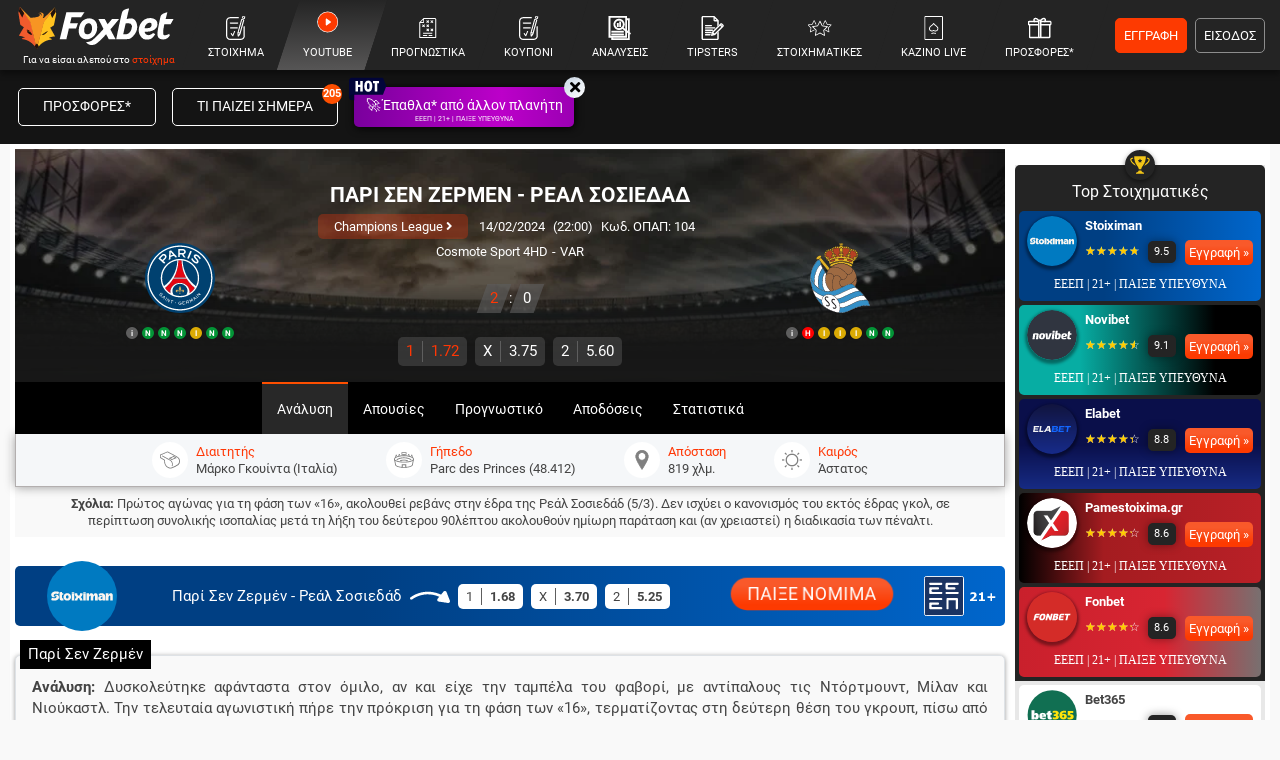

--- FILE ---
content_type: text/html; charset=utf-8
request_url: https://www.foxbet.gr/prognostika/374513-pari-sen-zermen-real-sosiedad
body_size: 52881
content:
<!DOCTYPE html>
<!--[if lt IE 7 ]><html class="ie ie6" lang="el" xml:lang="el"> <![endif]-->
<!--[if IE 7 ]><html class="ie ie7" lang="el" xml:lang="el"> <![endif]-->
<!--[if IE 8 ]><html class="ie ie8" lang="el" xml:lang="el"> <![endif]-->
<!--[if (gte IE 9)|!(IE)]><!-->
<html dir="ltr" xml:lang="el" lang="el">

<head prefix="og: https://ogp.me/ns#">
			<!-- Google Tag Manager -->
		<script>(function(w,d,s,l,i){w[l]=w[l]||[];w[l].push({'gtm.start':
		new Date().getTime(),event:'gtm.js'});var f=d.getElementsByTagName(s)[0],
		j=d.createElement(s),dl=l!='dataLayer'?'&l='+l:'';j.async=true;j.src=
		'https://www.googletagmanager.com/gtm.js?id='+i+dl;f.parentNode.insertBefore(j,f);
		})(window,document,'script','dataLayer','GTM-MJ6MXTWM');</script>
		<!-- End Google Tag Manager -->
	
	<meta charset="utf-8">
	<meta name="viewport" content="width=device-width, initial-scale=1.0, maximum-scale=3.0, user-scalable=yes, shrink-to-fit=no">

	<base href="https://www.foxbet.gr/">

	<script data-schema="Organization" type="application/ld+json">
		{
			"@context": "https://schema.org",
			"@type": "Organization",
			"name": "Foxbet.gr",
			"url": "https://www.foxbet.gr",
			"logo": {
				"@type": "ImageObject",
				"url": "https://www.foxbet.gr/assets/img/logo_foxbet_new.png",
				"height": 70,
				"width": 160
			},
			"sameAs": ["https://www.facebook.com/Foxbet.gr","https://twitter.com/foxbet_gr","https://www.instagram.com/foxbet.gr/","https://www.tiktok.com/@foxbetgr","https://t.me/foxbetgr","https://www.youtube.com/channel/UCzuAvLVHGfA9LSDYzjkxfJQ"]
		}
	</script>

	<title>ΠΑΡΙ ΣΕΝ ΖΕΡΜΕΝ - ΡΕΑΛ ΣΟΣΙΕΔΑΔ (14/02/24) | ΠΡΟΓΝΩΣΤΙΚΑ - ΣΤΟΙΧΗΜΑ - ΑΝΑΛΥΣΗ</title>
<meta content="ΠΑΡΙ ΣΕΝ ΖΕΡΜΕΝ - ΡΕΑΛ ΣΟΣΙΕΔΑΔ | Προγνωστικά | Αναλύσεις | Αποδόσεις | Φόρμα | Στατιστικά | Βαθμολογία | Προϊστορία" name="description">
<meta content="Foxbet.gr" property="og:site_name">
<meta content="ΠΑΡΙ ΣΕΝ ΖΕΡΜΕΝ - ΡΕΑΛ ΣΟΣΙΕΔΑΔ (14/02/24) | ΠΡΟΓΝΩΣΤΙΚΑ - ΣΤΟΙΧΗΜΑ - ΑΝΑΛΥΣΗ" property="og:title">
<meta content="ΠΑΡΙ ΣΕΝ ΖΕΡΜΕΝ - ΡΕΑΛ ΣΟΣΙΕΔΑΔ | Προγνωστικά | Αναλύσεις | Αποδόσεις | Φόρμα | Στατιστικά | Βαθμολογία | Προϊστορία" property="og:description">
<meta content="https://www.foxbet.gr/prognostika/374513-pari-sen-zermen-real-sosiedad" property="og:url">
<meta content="el_GR" property="og:locale">
<meta content="https://www.foxbet.gr/prognostika/374513-pari-sen-zermen-real-sosiedad" name="twitter:url">
<meta content="ΠΑΡΙ ΣΕΝ ΖΕΡΜΕΝ - ΡΕΑΛ ΣΟΣΙΕΔΑΔ (14/02/24) | ΠΡΟΓΝΩΣΤΙΚΑ - ΣΤΟΙΧΗΜΑ - ΑΝΑΛΥΣΗ" name="twitter:title">
<meta content="ΠΑΡΙ ΣΕΝ ΖΕΡΜΕΝ - ΡΕΑΛ ΣΟΣΙΕΔΑΔ | Προγνωστικά | Αναλύσεις | Αποδόσεις | Φόρμα | Στατιστικά | Βαθμολογία | Προϊστορία" name="twitter:description">
<link rel="canonical" href="https://www.foxbet.gr/prognostika/374513-pari-sen-zermen-real-sosiedad">
<meta content="1200" property="og:image:width">
<meta content="628" property="og:image:height">
<meta content="@foxbet_gr" name="twitter:site">
<meta content="@foxbet_gr" name="twitter:creator">
<meta property="og:image" content="https://www.foxbet.gr/cdn-cgi/image/quality=100,fit=crop,width=1200,height=628/media/original_images/pari-sz-real-sosiedad-prognostika-14-02-2024.jpg">
<meta property="og:image:type" content="image/jpeg">
<meta name="twitter:image" content="https://www.foxbet.gr/cdn-cgi/image/quality=100,fit=crop,width=1200,height=628/media/original_images/pari-sz-real-sosiedad-prognostika-14-02-2024.jpg">
<!-- Additional OG:meta -->
<meta content="article" property="og:type">
<meta property="article:publisher" content="https://www.facebook.com/Foxbet.gr"/>
<meta property="article:section" content="Champions League"/>
<meta property="og:updated_time" content="2024-02-13T20:17:00+0200"/>
<meta property="article:published_time" content="2024-02-13T20:17:00+0200"/>
<meta property="article:modified_time" content="2024-02-14T22:09:01+0200"/>
<!-- Additional Twitter:meta -->
<meta content="summary_large_image" name="twitter:card">
<meta name="news_keywords" content="Champions League, ανάλυση αγώνα, προγνωστικό"/>
<script data-schema="NewsArticle" type="application/ld+json">{"@context":"https://schema.org","@type":"NewsArticle","description":"ΠΑΡΙ ΣΕΝ ΖΕΡΜΕΝ - ΡΕΑΛ ΣΟΣΙΕΔΑΔ | Προγνωστικά | Αναλύσεις | Αποδόσεις | Φόρμα | Στατιστικά | Βαθμολογία | Προϊστορία","image":"https://www.foxbet.gr/cdn-cgi/image/quality=100,fit=crop,width=1200,height=628/media/original_images/pari-sz-real-sosiedad-prognostika-14-02-2024.jpg","mainEntityOfPage":{"@type":"WebPage","url":"https://www.foxbet.gr/prognostika/374513-pari-sen-zermen-real-sosiedad"},"url":"https://www.foxbet.gr/prognostika/374513-pari-sen-zermen-real-sosiedad","alternativeHeadline":"ΠΑΡΙ ΣΕΝ ΖΕΡΜΕΝ - ΡΕΑΛ ΣΟΣΙΕΔΑΔ (14\/02\/24) | ΠΡΟΓΝΩΣΤΙΚΑ - ΣΤΟΙΧΗΜΑ - ΑΝΑΛΥΣΗ","author":{"@type":"Person","name":"Πόθος","givenName":"Πόθος"},"dateCreated":"2024-02-13T20:17:00+0200","dateModified":"2024-02-14T22:09:01+0200","datePublished":"2024-02-13T20:17:00+0200","genre":"Champions League","headline":"ΠΑΡΙ ΣΕΝ ΖΕΡΜΕΝ - ΡΕΑΛ ΣΟΣΙΕΔΑΔ (14\/02\/24) | ΠΡΟΓΝΩΣΤΙΚΑ - ΣΤΟΙΧΗΜΑ - ΑΝΑΛΥΣΗ","keywords":"Champions League, ανάλυση αγώνα, προγνωστικό","publisher":{"@type":"Organization","name":"Foxbet.gr","url":"https://www.foxbet.gr","logo":{"@type":"ImageObject","url":"https://www.foxbet.gr/assets/img/logo_foxbet_new.png","height":70,"width":160}, "sameAs":["https://www.facebook.com/Foxbet.gr","https://twitter.com/foxbet_gr","https://www.instagram.com/foxbet.gr/","https://www.tiktok.com/@foxbetgr","https://t.me/foxbetgr","https://www.youtube.com/channel/UCzuAvLVHGfA9LSDYzjkxfJQ"]},"articleBody":"Ανάλυση γηπεδούχου: Δυσκολεύτηκε αφάνταστα στον όμιλο, αν και είχε την ταμπέλα του φαβορί, με αντίπαλους τις Ντόρτμουντ, Μίλαν και Νιούκαστλ. Την τελευταία αγωνιστική πήρε την πρόκριση για τη φάση των «16», τερματίζοντας στη δεύτερη θέση του γκρουπ, πίσω από τους πρώτους Γερμανούς. Θα μπορούσε κάλλιστα να τερματίσει στην κορυφή, ωστόσο στο φινάλε, σε ένα ματς με πολλές ευκαιρίες, έφερε ισοπαλία 1-1 με την Ντόρτμουντ στη Γερμανία και χρειάστηκε δώρο της Μίλαν (1-2 την Νιούκαστλ) ώστε στην ισοβαθμία με τους Ιταλούς να περάσει στα νοκ άουτ του θεσμού. Στο τελευταίο ματς στο πρωτάθλημα, επικράτησε της Λιλ εντός με 3-1, κρατώντας τον Εμπαπέ στον πάγκο. Έμεινε νωρίς πίσω στο σκορ στο 6’, όμως μέσα σε 7 λεπτά έκανε την ανατροπή με Ράμος (10’) και από αυτογκόλ (17’). Είχε την πρωτοβουλία, στο 80’ με Μουανί, διαμόρφωσε το τελικό αποτέλεσμα. Είναι στην κορυφή, στο +11 από τη 2η θέση, «τρέχει» ένα αήττητο 16 αγώνων σε όλες τις διοργανώσεις. Το Σάββατο (17\/02) φιλοξενείται από τη Ναντ.\\r\\nΑνάλυση φιλοξενούμενου: Έκανε την υπέρβαση στον όμιλό της, καταφέρνοντας να τερματίσει στην 1η θέση, αφήνοντας πίσω τις Ίντερ (τελείωσαν με τους ίδιους βαθμούς, αλλά υπερτερούσε στη διαφορά τερμάτων), Μπενφίκα και Σάλτσμπουργκ. Αήττητη προκρίθηκε στην επόμενη φάση (απολογισμός 3-3-0), με βασικό «όπλο» την άμυνά της (2 γκολ παθητικό), αφήνοντας καλές εντυπώσεις με το στυλ παιχνιδιού της. Τη σεζόν 2003\/04 έφτασε στους «16», μένοντας εκτός από τη Λυών. Η καλύτερή της πορεία στη διοργάνωση πραγματοποιήθηκε το 1982\/83 (στο παλιό European Cup), φτάνοντας μέχρι τα ημιτελικά. Στο ισπανικό πρωτάθλημα αγνοεί τη νίκη στις 3 τελευταίες αγωνιστικές (0-2-1), ενώ στο πιο πρόσφατο ηττήθηκε από την Οσασούνα με 1-0 εντός (ξεκίνησε με 6 βασικούς). Έκανε μέτρια εμφάνιση, όπως συνηθίζει στα τελευταία ματς, αντιμετωπίζοντας ξανά πρόβλημα στην ολοκλήρωση των φάσεων («άσφαιρη» για 4ο σερί ματς). Γενικά, δεν «πατάει» καλά το 2024 (σερί 4-4-2, με 8 Under 2,5 &amp; 7 N\/G), ρίχνοντας πάντως το βάρος στο Κύπελλο, όπου είναι στους «4».\\r\\nΕκτίμηση: Από ένα μεγάλο αήττητο σερί έρχεται η Παρί. Είναι σε εξαιρετική κατάσταση, δείχνει να «καθαρίζει» από νωρίς τον τίτλο και ψάχνει την ευρωπαϊκή διάκριση. Η Σοδιεδάδ δεν πείθει με τις εμφανίσεις της, δυσκολεύεται επιθετικά, αμυντικά είναι καλή. Η Παρί δείχνει ασταμάτητη το 2024, δύσκολα θα μείνει στο γκολ το ματς, άσος και Over 1,5 η επιλογή μας.","about": {"@type": "SportsEvent","name": "ΠΑΡΙ ΣΕΝ ΖΕΡΜΕΝ - ΡΕΑΛ ΣΟΣΙΕΔΑΔ","startDate": "2024-02-14T22:00:00+0200","endDate": "2024-02-14T23:40:00+0200","sport": "Soccer","homeTeam": {"@type":"SportsTeam","name": "ΠΑΡΙ ΣΕΝ ΖΕΡΜΕΝ"},"awayTeam": {"@type":"SportsTeam","name": "ΡΕΑΛ ΣΟΣΙΕΔΑΔ"},"competitor": [{"@type":"SportsTeam","name": "ΠΑΡΙ ΣΕΝ ΖΕΡΜΕΝ"},{"@type": "SportsTeam","name": "ΡΕΑΛ ΣΟΣΙΕΔΑΔ"}],"url": "https://www.foxbet.gr/prognostika/374513-pari-sen-zermen-real-sosiedad","location": {"@type":"Place","name": "Parc des Princes (48.412)","address": "Parc des Princes (48.412)"},"eventAttendanceMode": "https://schema.org/OfflineEventAttendanceMode","eventStatus": "https://schema.org/EventScheduled"}}</script>
<meta content="index, follow, max-image-preview:large, max-snippet:-1, max-video-preview:-1" name="robots">			
	<meta name="application-name" content="foxbet.gr" />
	<link rel="apple-touch-icon" sizes="57x57" href="https://www.foxbet.gr/foxbet-apple-icon-57x57.png">
	<link rel="apple-touch-icon" sizes="60x60" href="https://www.foxbet.gr/foxbet-apple-icon-60x60.png">
	<link rel="apple-touch-icon" sizes="72x72" href="https://www.foxbet.gr/foxbet-apple-icon-72x72.png">
	<link rel="apple-touch-icon" sizes="76x76" href="https://www.foxbet.gr/foxbet-apple-icon-76x76.png">
	<link rel="apple-touch-icon" sizes="114x114" href="https://www.foxbet.gr/foxbet-apple-icon-114x114.png">
	<link rel="apple-touch-icon" sizes="120x120" href="https://www.foxbet.gr/foxbet-apple-icon-120x120.png">
	<link rel="apple-touch-icon" sizes="144x144" href="https://www.foxbet.gr/foxbet-apple-icon-144x144.png">
	<link rel="apple-touch-icon" sizes="152x152" href="https://www.foxbet.gr/foxbet-apple-icon-152x152.png">
	<link rel="apple-touch-icon" sizes="180x180" href="https://www.foxbet.gr/foxbet-apple-icon-180x180.png">
	<link rel="icon" type="image/png" sizes="192x192" href="https://www.foxbet.gr/foxbet-android-icon-192x192.png">
	<link rel="icon" type="image/png" sizes="32x32" href="https://www.foxbet.gr/foxbet-favicon-32x32.png">
	<link rel="icon" type="image/png" sizes="96x96" href="https://www.foxbet.gr/foxbet-favicon-96x96.png">
	<link rel="icon" type="image/png" sizes="16x16" href="https://www.foxbet.gr/foxbet-favicon-16x16.png">
	<link rel="manifest" href="https://www.foxbet.gr/manifest.json">
	<meta name="msapplication-TileColor" content="#ff0042">
	<meta name="msapplication-TileImage" content="https://www.foxbet.gr/foxbet-ms-icon-144x144.png">
	<meta name="theme-color" content="#ff0042">



		<link rel="preload" href="https://www.foxbet.gr/assets/fonts/rbnormal_400_greek.woff2" as="font" type="font/woff2" crossorigin>
	<link rel="preload" href="https://www.foxbet.gr/assets/fonts/rbnormal_400_greek_ext.woff2" as="font" type="font/woff2" crossorigin>
	<link rel="preload" href="https://www.foxbet.gr/assets/fonts/rbnormal_400_latin.woff2" as="font" type="font/woff2" crossorigin>
		<link rel="preload" href="https://www.foxbet.gr/assets/fonts/rbnormal_700_greek.woff2" as="font" type="font/woff2" crossorigin>
	<link rel="preload" href="https://www.foxbet.gr/assets/fonts/rbnormal_700_greek_ext.woff2" as="font" type="font/woff2" crossorigin>
	<link rel="preload" href="https://www.foxbet.gr/assets/fonts/rbnormal_700_latin.woff2" as="font" type="font/woff2" crossorigin>
			<link rel="preload" href="https://www.foxbet.gr/assets/webfonts/fa-solid-900-fx2.woff2" as="font" type="font/woff2" crossorigin>

		<style>
				@font-face {
			font-family: 'Roboto';
			font-style: normal;
			font-weight: 400;
			font-display: swap;
			src: url(https://www.foxbet.gr/assets/fonts/rbnormal_400_greek.woff2) format('woff2');
			unicode-range: U+0370-03FF
		}

		@font-face {
			font-family: 'Roboto';
			font-style: normal;
			font-weight: 400;
			font-display: swap;
			src: url(https://www.foxbet.gr/assets/fonts/rbnormal_400_greek_ext.woff2) format('woff2');
			unicode-range: U+1F00-1FFF
		}

		@font-face {
			font-family: 'Roboto';
			font-style: normal;
			font-weight: 400;
			font-display: swap;
			src: url(https://www.foxbet.gr/assets/fonts/rbnormal_400_latin.woff2) format('woff2');
			unicode-range: U+0000-00FF, U+0131, U+0152-0153, U+02BB-02BC, U+02C6, U+02DA, U+02DC, U+2000-206F, U+2074, U+20AC, U+2122, U+2191, U+2193, U+2212, U+2215, U+FEFF, U+FFFD
		}

		@font-face {
			font-family: 'Roboto';
			font-style: normal;
			font-weight: 700;
			font-display: swap;
			src: url(https://www.foxbet.gr/assets/fonts/rbnormal_700_greek.woff2) format('woff2');
			unicode-range: U+0370-03FF
		}

		@font-face {
			font-family: 'Roboto';
			font-style: normal;
			font-weight: 700;
			font-display: swap;
			src: url(https://www.foxbet.gr/assets/fonts/rbnormal_700_greek_ext.woff2) format('woff2');
			unicode-range: U+1F00-1FFF
		}

		@font-face {
			font-family: 'Roboto';
			font-style: normal;
			font-weight: 700;
			font-display: swap;
			src: url(https://www.foxbet.gr/assets/fonts/rbnormal_700_latin.woff2) format('woff2');
			unicode-range: U+0000-00FF, U+0131, U+0152-0153, U+02BB-02BC, U+02C6, U+02DA, U+02DC, U+2000-206F, U+2074, U+20AC, U+2122, U+2191, U+2193, U+2212, U+2215, U+FEFF, U+FFFD
		}

		@font-face {
			font-family: "Font Awesome 5 Free";
			font-style: normal;
			font-weight: 900;
			font-display: swap;
			src: url(https://www.foxbet.gr/assets/webfonts/fa-solid-900-fx2.woff2) format("woff2")
		}

		.fa,
		.far,
		.fas,
		blockquote p:before,
		blockquote p:after {
			font-family: "Font Awesome 5 Free"
		}

		.fa,
		.fas,
		blockquote p:before,
		blockquote p:after {
			font-weight: 900
		}
		
		.eeep_text{color:#1A3362!important;font-family:Verdana!important;font-size:9.2pt!important;line-height:14pt;}
		.eeep_text_white{color:#fff!important;font-family:Verdana!important;font-size:9.2pt!important;line-height:14pt;}
		.eeep_bg{background:#1A3362!important;font-family:Verdana!important;font-size:9.2pt!important;line-height:14pt;}
		.eeep_bg_big{background:#1A3362!important;font-family:Verdana!important;font-size:12pt!important;line-height:20pt;}
        /*!
 * Bootstrap v4.6.0 (https://getbootstrap.com/)
 * Copyright 2011-2021 The Bootstrap Authors
 * Copyright 2011-2021 Twitter, Inc.
 * Licensed under MIT (https://github.com/twbs/bootstrap/blob/main/LICENSE)
 */
 :root{--blue:#007bff;--indigo:#6610f2;--purple:#6f42c1;--pink:#e83e8c;--red:#dc3545;--orange:#fd7e14;--yellow:#ffc107;--green:#28a745;--teal:#20c997;--cyan:#17a2b8;--white:#fff;--gray:#6c757d;--gray-dark:#343a40;--primary:#007bff;--secondary:#6c757d;--success:#28a745;--info:#17a2b8;--warning:#ffc107;--danger:#dc3545;--light:#f8f9fa;--dark:#343a40;--breakpoint-xs:0;--breakpoint-sm:576px;--breakpoint-md:768px;--breakpoint-lg:992px;--breakpoint-xl:1200px;--font-family-sans-serif:-apple-system, BlinkMacSystemFont, "Segoe UI", Roboto, "Helvetica Neue", Arial, "Noto Sans", "Liberation Sans", sans-serif, "Apple Color Emoji", "Segoe UI Emoji", "Segoe UI Symbol", "Noto Color Emoji";--font-family-monospace:SFMono-Regular, Menlo, Monaco, Consolas, "Liberation Mono", "Courier New", monospace}*,*::before,*::after{box-sizing:border-box}hr{box-sizing:content-box;height:0;overflow:visible}p{margin-top:0;margin-bottom:1rem}b,strong{font-weight:bolder}small{font-size:80%}sub,sup{position:relative;font-size:75%;line-height:0;vertical-align:baseline}sub{bottom:-.25em}sup{top:-.5em}a{color:#007bff;text-decoration:none;background-color:#fff0}a:hover{color:#0056b3;text-decoration:underline}a:not([href]):not([class]){color:inherit;text-decoration:none}a:not([href]):not([class]):hover{color:inherit;text-decoration:none}img{vertical-align:middle;border-style:none}svg{overflow:hidden;vertical-align:middle}button{border-radius:0}button:focus:not(:focus-visible){outline:0}input,button,select,optgroup,textarea{margin:0;font-family:inherit;font-size:inherit;line-height:inherit}button,input{overflow:visible}button,select{text-transform:none}[role="button"]{cursor:pointer}select{word-wrap:normal}button,[type="button"],[type="reset"],[type="submit"]{-webkit-appearance:button}input[type="radio"],input[type="checkbox"]{box-sizing:border-box;padding:0}textarea{overflow:auto;resize:vertical}[hidden]{display:none!important}hr{margin-top:1rem;margin-bottom:1rem;border:0;border-top:1px solid rgb(0 0 0 / .1)}small,.small{font-size:80%;font-weight:400}.img-fluid{max-width:100%;height:auto}.rounded{border-radius:0.25rem!important}.container,.container-fluid,.container-sm,.container-md,.container-lg,.container-xl{width:100%;padding-right:0;padding-left:0;margin-right:auto;margin-left:auto}@media (min-width:576px){.container,.container-sm{max-width:100%;padding-left:0!important;padding-right:0!important}}@media (min-width:768px){.container,.container-sm,.container-md{max-width:100%;padding-left:5px!important;padding-right:5px!important}}@media (min-width:992px){.container,.container-sm,.container-md,.container-lg{max-width:100%;padding-left:5px!important;padding-right:5px!important}}@media (min-width:1200px){.container,.container-sm,.container-md,.container-lg,.container-xl{max-width:100%;padding-left:5px!important;padding-right:5px!important}}.skins-cont{display:none}@media (min-width:1280px){.skins-cont{display:block}.container{width:1260px;max-width:1260px}}.row{display:-ms-flexbox;display:flex;-ms-flex-wrap:wrap;flex-wrap:wrap;margin-right:-15px;margin-left:-15px}.no-gutters{margin-right:0;margin-left:0}.no-gutters>.col,.no-gutters>[class*="col-"]{padding-right:0;padding-left:0}.col-1,.col-2,.col-3,.col-4,.col-5,.col-6,.col-7,.col-8,.col-9,.col-10,.col-11,.col-12,.col,.col-auto,.col-sm-1,.col-sm-2,.col-sm-3,.col-sm-4,.col-sm-5,.col-sm-6,.col-sm-7,.col-sm-8,.col-sm-9,.col-sm-10,.col-sm-11,.col-sm-12,.col-sm,.col-sm-auto,.col-md-1,.col-md-2,.col-md-3,.col-md-4,.col-md-45,.col-md-5,.col-md-6,.col-md-7,.col-md-8,.col-md-9,.col-md-10,.col-md-11,.col-md-12,.col-md,.col-md-auto,.col-lg-1,.col-lg-2,.col-lg-3,.col-lg-4,.col-lg-45,.col-lg-5,.col-lg-6,.col-lg-7,.col-lg-8,.col-lg-9,.col-lg-10,.col-lg-11,.col-lg-12,.col-lg,.col-lg-auto,.col-xl-1,.col-xl-2,.col-xl-3,.col-xl-4,.col-xl-5,.col-xl-6,.col-xl-7,.col-xl-8,.col-xl-9,.col-xl-10,.col-xl-11,.col-xl-12,.col-xl,.col-xl-auto{position:relative;width:100%;padding-right:15px;padding-left:15px}.col{-ms-flex-preferred-size:0;flex-basis:0%;-ms-flex-positive:1;flex-grow:1;max-width:100%}.col-auto{-ms-flex:0 0 auto;flex:0 0 auto;width:auto;max-width:100%}.col-1{-ms-flex:0 0 8.333333%;flex:0 0 8.333333%;max-width:8.333333%}.col-2{-ms-flex:0 0 16.666667%;flex:0 0 16.666667%;max-width:16.666667%}.col-3{-ms-flex:0 0 25%;flex:0 0 25%;max-width:25%}.col-4{-ms-flex:0 0 33.333333%;flex:0 0 33.333333%;max-width:33.333333%}.col-5{-ms-flex:0 0 41.666667%;flex:0 0 41.666667%;max-width:41.666667%}.col-6{-ms-flex:0 0 50%;flex:0 0 50%;max-width:50%}.col-7{-ms-flex:0 0 58.333333%;flex:0 0 58.333333%;max-width:58.333333%}.col-8{-ms-flex:0 0 66.666667%;flex:0 0 66.666667%;max-width:66.666667%}.col-9{-ms-flex:0 0 75%;flex:0 0 75%;max-width:75%}.col-10{-ms-flex:0 0 83.333333%;flex:0 0 83.333333%;max-width:83.333333%}.col-11{-ms-flex:0 0 91.666667%;flex:0 0 91.666667%;max-width:91.666667%}.col-12{-ms-flex:0 0 100%;flex:0 0 100%;max-width:100%}.order-1{-ms-flex-order:1;order:1}.order-2{-ms-flex-order:2;order:2}.order-3{-ms-flex-order:3;order:3}@media (min-width:576px){.col-sm-6{-ms-flex:0 0 50%;flex:0 0 50%;max-width:50%}}@media (min-width:768px){.col-md-2{-ms-flex:0 0 16.666667%;flex:0 0 16.666667%;max-width:16.666667%}.col-md-3{-ms-flex:0 0 25%;flex:0 0 25%;max-width:25%}.col-md-4{-ms-flex:0 0 33.333333%;flex:0 0 33.333333%;max-width:33.333333%}.col-md-45{-ms-flex:0 0 37%;flex:0 0 37%;max-width:37%}.col-md-5{-ms-flex:0 0 41.666667%;flex:0 0 41.666667%;max-width:41.666667%}.col-md-6{-ms-flex:0 0 50%;flex:0 0 50%;max-width:50%}.col-md-7{-ms-flex:0 0 58.333333%;flex:0 0 58.333333%;max-width:58.333333%}.col-md-11{-ms-flex:0 0 91.666667%;flex:0 0 91.666667%;max-width:91.666667%}.col-md-8{-ms-flex:0 0 66.666667%;flex:0 0 66.666667%;max-width:66.666667%}.col-md-9{-ms-flex:0 0 75%;flex:0 0 75%;max-width:75%}.col-md-10{-ms-flex:0 0 83.333333%;flex:0 0 83.333333%;max-width:83.333333%}.order-md-1{-ms-flex-order:1;order:1}.order-md-2{-ms-flex-order:2;order:2}.order-md-3{-ms-flex-order:3;order:3}}@media (min-width:992px){.col-lg-2{-ms-flex:0 0 16.666667%;flex:0 0 16.666667%;max-width:16.666667%}.col-lg-3{-ms-flex:0 0 25%;flex:0 0 25%;max-width:25%}.col-lg-4{-ms-flex:0 0 33.333333%;flex:0 0 33.333333%;max-width:33.333333%}.col-lg-45{-ms-flex:0 0 37%;flex:0 0 37%;max-width:37%}.col-lg-5{-ms-flex:0 0 41.666667%;flex:0 0 41.666667%;max-width:41.666667%}.col-lg-6{-ms-flex:0 0 50%;flex:0 0 50%;max-width:50%}.col-lg-7{-ms-flex:0 0 58.333333%;flex:0 0 58.333333%;max-width:58.333333%}.col-lg-8{-ms-flex:0 0 66.666667%;flex:0 0 66.666667%;max-width:66.666667%}.col-lg-9{-ms-flex:0 0 75%;flex:0 0 75%;max-width:75%}.col-lg-12{-ms-flex:0 0 100%;flex:0 0 100%;max-width:100%}}@media (min-width:1200px){.col-xl-3{-ms-flex:0 0 25%;flex:0 0 25%;max-width:25%}.col-xl-7{-ms-flex:0 0 58.333333%;flex:0 0 58.333333%;max-width:58.333333%}.col-xl-5{-ms-flex:0 0 41.666667%;flex:0 0 41.666667%;max-width:41.666667%}.col-xl-8{-ms-flex:0 0 66.666667%;flex:0 0 66.666667%;max-width:66.666667%}}.form-control{display:block;width:100%;height:calc(1.5em + 0.75rem + 2px);padding:.375rem .75rem;font-size:1rem;font-weight:400;line-height:1.5;color:#495057;background-color:#fff;background-clip:padding-box;border:1px solid #ced4da;border-radius:.25rem;transition:border-color 0.15s ease-in-out,box-shadow 0.15s ease-in-out}@media (prefers-reduced-motion:reduce){.form-control{transition:none}}select.form-control[size],select.form-control[multiple]{height:auto}textarea.form-control{height:auto}.btn{display:inline-block;font-weight:400;color:#212529;text-align:center;vertical-align:middle;-webkit-user-select:none;-moz-user-select:none;-ms-user-select:none;user-select:none;background-color:#fff0;border:1px solid #fff0;padding:.375rem .75rem;font-size:1rem;line-height:1.5;border-radius:.25rem;transition:color 0.15s ease-in-out,background-color 0.15s ease-in-out,border-color 0.15s ease-in-out,box-shadow 0.15s ease-in-out}@media (prefers-reduced-motion:reduce){.btn{transition:none}}.btn:hover{color:#212529;text-decoration:none}.btn:focus,.btn.focus{outline:0;box-shadow:0 0 0 .2rem rgb(0 123 255 / .25)}.collapse:not(.show){display:none}.collapsing{position:relative;height:0;overflow:hidden;transition:height 0.35s ease}@media (prefers-reduced-motion:reduce){.collapsing{transition:none}}.dropup,.dropright,.dropdown,.dropleft{position:relative}.dropdown-toggle{white-space:nowrap}.dropdown-toggle::after{display:inline-block;margin-left:.255em;vertical-align:.255em;content:"";border-top:.3em solid;border-right:.3em solid #fff0;border-bottom:0;border-left:.3em solid #fff0}.dropdown-toggle:empty::after{margin-left:0}.dropdown-menu:not(.datepicker-dropdown){right:0!important;left:unset!important;top:100%!important}.dropdown-menu{position:absolute;transform:none!important;z-index:1000;display:none;float:left;padding:.5rem 0;margin:.125rem 0 0;font-size:1rem;color:#212529;text-align:left;list-style:none;background-color:#fff;background-clip:padding-box;border:1px solid rgb(0 0 0 / .15);border-radius:.25rem}.dropdown-menu[x-placement^="top"],.dropdown-menu[x-placement^="right"],.dropdown-menu[x-placement^="bottom"],.dropdown-menu[x-placement^="left"]{right:auto;bottom:auto}.dropdown-divider{height:0;margin:.5rem 0;overflow:hidden;border-top:1px solid #e9ecef}.dropdown-item{display:block;width:100%;padding:.25rem 1.5rem;clear:both;font-weight:400;color:#212529;text-align:inherit;white-space:nowrap;background-color:#fff0;border:0}.dropdown-item:hover,.dropdown-item:focus{color:#16181b;text-decoration:none;background-color:#e9ecef}.dropdown-item.active,.dropdown-item:active{color:#fff;text-decoration:none;background-color:#007bff}.dropdown-item.disabled,.dropdown-item:disabled{color:#adb5bd;pointer-events:none;background-color:#fff0}.dropdown-menu.show{display:block}.tab-content>.tab-pane{display:none}.tab-content>.active{display:block}.modal{position:fixed;top:0;left:0;z-index:9999999;display:none;width:100%;height:100%;overflow:hidden;outline:0}.border{border:1px solid #dee2e6!important}.border-top{border-top:1px solid #dee2e6!important}.border-right{border-right:1px solid #dee2e6!important}.border-bottom{border-bottom:1px solid #dee2e6!important}.border-left{border-left:1px solid #dee2e6!important}.border-0{border:0!important}.border-top-0{border-top:0!important}.border-right-0{border-right:0!important}.border-bottom-0{border-bottom:0!important}.border-left-0{border-left:0!important}.rounded{border-radius:0.25rem!important}.rounded-circle{border-radius:50%!important}.rounded-pill{border-radius:50rem!important}.rounded-0{border-radius:0!important}.clearfix::after{display:block;clear:both;content:""}.d-none{display:none!important}.d-inline{display:inline!important}.d-inline-block{display:inline-block!important}.d-block{display:block!important}.d-flex{display:-ms-flexbox!important;display:flex!important}.d-inline-flex{display:-ms-inline-flexbox!important;display:inline-flex!important}@media (min-width:768px){.d-md-none{display:none!important}.d-md-inline{display:inline!important}.d-md-inline-block{display:inline-block!important}.d-md-table-cell{display:table-cell!important}.d-md-block{display:block!important}.d-md-flex{display:-ms-flexbox!important;display:flex!important}}@media (min-width:992px){.d-lg-none{display:none!important}.d-lg-inline{display:inline!important}.d-lg-inline-block{display:inline-block!important}.d-lg-block{display:block!important}.d-lg-flex{display:-ms-flexbox!important;display:flex!important}.order-lg-1{-ms-flex-order:1;order:1}.order-lg-2{-ms-flex-order:2;order:2}.order-lg-3{-ms-flex-order:3;order:3}}@media (min-width:1200px){.d-xl-none{display:none!important}.d-xl-block{display:block!important}.d-xl-flex{display:-ms-flexbox!important;display:flex!important}.d-xl-inline-block{display:inline-block!important}.order-xl-1{-ms-flex-order:1;order:1}.order-xl-2{-ms-flex-order:2;order:2}}.embed-responsive{position:relative;display:block;width:100%;padding:0;overflow:hidden}.embed-responsive::before{display:block;content:""}.embed-responsive .embed-responsive-item,.embed-responsive iframe,.embed-responsive embed,.embed-responsive object,.embed-responsive video{position:absolute;top:0;bottom:0;left:0;width:100%;height:100%;border:0}.embed-responsive-21by9::before{padding-top:42.857143%}.embed-responsive-16by9::before{padding-top:56.25%}.embed-responsive-4by3::before{padding-top:75%}.embed-responsive-1by1::before{padding-top:100%}.flex-row{-ms-flex-direction:row!important;flex-direction:row!important}.flex-column{-ms-flex-direction:column!important;flex-direction:column!important}.flex-fill{-ms-flex:1 1 auto!important;flex:1 1 auto!important}.flex-grow-0{-ms-flex-positive:0!important;flex-grow:0!important}.flex-grow-1{-ms-flex-positive:1!important;flex-grow:1!important}.flex-shrink-0{-ms-flex-negative:0!important;flex-shrink:0!important}.flex-shrink-1{-ms-flex-negative:1!important;flex-shrink:1!important}.justify-content-start{-ms-flex-pack:start!important;justify-content:flex-start!important}.justify-content-end{-ms-flex-pack:end!important;justify-content:flex-end!important}.justify-content-center{-ms-flex-pack:center!important;justify-content:center!important}.justify-content-between{-ms-flex-pack:justify!important;justify-content:space-between!important}.justify-content-around{-ms-flex-pack:distribute!important;justify-content:space-around!important}.align-items-start{-ms-flex-align:start!important;align-items:flex-start!important}.align-items-end{-ms-flex-align:end!important;align-items:flex-end!important}.align-items-center{-ms-flex-align:center!important;align-items:center!important}.align-items-baseline{-ms-flex-align:baseline!important;align-items:baseline!important}.align-items-stretch{-ms-flex-align:stretch!important;align-items:stretch!important}.align-content-start{-ms-flex-line-pack:start!important;align-content:flex-start!important}.align-content-end{-ms-flex-line-pack:end!important;align-content:flex-end!important}.align-content-center{-ms-flex-line-pack:center!important;align-content:center!important}.align-content-between{-ms-flex-line-pack:justify!important;align-content:space-between!important}.align-content-around{-ms-flex-line-pack:distribute!important;align-content:space-around!important}.align-content-stretch{-ms-flex-line-pack:stretch!important;align-content:stretch!important}.align-self-auto{-ms-flex-item-align:auto!important;align-self:auto!important}.align-self-start{-ms-flex-item-align:start!important;align-self:flex-start!important}.align-self-end{-ms-flex-item-align:end!important;align-self:flex-end!important}.align-self-center{-ms-flex-item-align:center!important;align-self:center!important}.align-self-baseline{-ms-flex-item-align:baseline!important;align-self:baseline!important}.align-self-stretch{-ms-flex-item-align:stretch!important;align-self:stretch!important}@media (min-width:768px){.flex-md-row{-ms-flex-direction:row!important;flex-direction:row!important}.flex-md-column{-ms-flex-direction:column!important;flex-direction:column!important}.align-items-md-start{-ms-flex-align:start!important;align-items:flex-start!important}.align-items-md-center{-ms-flex-align:center!important;align-items:center!important}.justify-content-md-center{-ms-flex-pack:center!important;justify-content:center!important}.align-items-md-stretch{-ms-flex-align:stretch!important;align-items:stretch!important}.align-items-md-end{-ms-flex-align:end!important;align-items:flex-end!important}}@media (min-width:992px){.flex-lg-row{-ms-flex-direction:row!important;flex-direction:row!important}.flex-lg-column{-ms-flex-direction:column!important;flex-direction:column!important}.align-items-lg-start{-ms-flex-align:start!important;align-items:flex-start!important}}@media (min-width:1200px){.flex-xl-row{-ms-flex-direction:row!important;flex-direction:row!important}.flex-xl-column{-ms-flex-direction:column!important;flex-direction:column!important}}.float-left{float:left!important}.float-right{float:right!important}.float-none{float:none!important}@media (min-width:768px){.float-md-left{float:left!important}.float-md-right{float:right!important}.float-md-none{float:none!important}}.overflow-auto{overflow:auto!important}.overflow-hidden{overflow:hidden!important}.position-static{position:static!important}.position-relative{position:relative!important}.position-absolute{position:absolute!important}.position-fixed{position:fixed!important}.position-sticky{position:-webkit-sticky!important;position:sticky!important}.w-100{width:100%!important}.h-100{height:100%!important}.mw-100{max-width:100%!important}.mh-100{max-height:100%!important}.m-0{margin:0!important}.mt-m3px{margin-top:-3px!important}.mt-0,.my-0{margin-top:0!important}.mr-0,.mx-0{margin-right:0!important}.mb-0,.my-0{margin-bottom:0!important}.ml-0,.mx-0{margin-left:0!important}.m-1{margin:0.25rem!important}.mt-5px{margin-top:5px!important}.mt-1,.my-1{margin-top:0.25rem!important}.mr-1,.mx-1{margin-right:0.25rem!important}.mb-1,.my-1{margin-bottom:0.25rem!important}.ml-1,.mx-1{margin-left:0.25rem!important}.m-2{margin:0.5rem!important}.mt-2,.my-2{margin-top:0.5rem!important}.ml-1px{margin-left:1px!important}.mr-1px{margin-right:1px!important}.ml-2px{margin-left:2px!important}.mr-2px{margin-right:2px!important}.mr-2,.mx-2{margin-right:0.5rem!important}.mb-2,.my-2{margin-bottom:0.5rem!important}.ml-2,.mx-2{margin-left:0.5rem!important}.m-3{margin:1rem!important}.mt-3,.my-3{margin-top:1rem!important}.mr-3,.mx-3{margin-right:1rem!important}.mb-3,.my-3{margin-bottom:1rem!important}.ml-3,.mx-3{margin-left:1rem!important}.m-4{margin:1.5rem!important}.mt-4,.my-4{margin-top:1.5rem!important}.mr-4,.mx-4{margin-right:1.5rem!important}.mb-4,.my-4{margin-bottom:1.5rem!important}.ml-4,.mx-4{margin-left:1.5rem!important}.m-5{margin:3rem!important}.mt-5,.my-5{margin-top:3rem!important}.mr-5,.mx-5{margin-right:3rem!important}.mb-5,.my-5{margin-bottom:3rem!important}.ml-5,.mx-5{margin-left:3rem!important}.p-0{padding:0!important}.pt-0,.py-0{padding-top:0!important}.pr-0,.px-0{padding-right:0!important}.pb-5px{padding-bottom:5px!important}.pb-0,.py-0{padding-bottom:0!important}.pl-0,.px-0{padding-left:0!important}.p-1{padding:0.25rem!important}.pt-1,.py-1{padding-top:0.25rem!important}.pr-1,.px-1{padding-right:0.25rem!important}.pb-1,.py-1{padding-bottom:0.25rem!important}.pl-1,.px-1{padding-left:0.25rem!important}.p-2{padding:0.5rem!important}.pt-2,.py-2{padding-top:0.5rem!important}.pr-2,.px-2{padding-right:0.5rem!important}.pb-2,.py-2{padding-bottom:0.5rem!important}.pl-2,.px-2{padding-left:0.5rem!important}.p-3{padding:1rem!important}.pt-3,.py-3{padding-top:1rem!important}.pr-3,.px-3{padding-right:1rem!important}.pb-3,.py-3{padding-bottom:1rem!important}.pl-3,.px-3{padding-left:1rem!important}.p-4{padding:1.5rem!important}.pt-4,.py-4{padding-top:1.5rem!important}.pr-4,.px-4{padding-right:1.5rem!important}.pb-4,.py-4{padding-bottom:1.5rem!important}.pl-4,.px-4{padding-left:1.5rem!important}.p-5{padding:3rem!important}.pt-5,.py-5{padding-top:3rem!important}.pr-5,.px-5{padding-right:3rem!important}.pb-5,.py-5{padding-bottom:3rem!important}.pl-5,.px-5{padding-left:3rem!important}.mt-n3,.my-n3{margin-top:-1rem!important}.mr-n1,.mx-n1{margin-right:-0.25rem!important}.m-auto{margin:auto!important}.mt-auto,.my-auto{margin-top:auto!important}.mr-auto,.mx-auto{margin-right:auto!important}.mb-auto,.my-auto{margin-bottom:auto!important}.ml-auto,.mx-auto{margin-left:auto!important}@media (min-width:576px){.d-sm-none{display:none!important}.d-sm-block{display:block!important}.mt-sm-2,.my-sm-2{margin-top:0.5rem!important}.pr-sm-4,.px-sm-4{padding-right:1.5rem!important}.pl-sm-4,.px-sm-4{padding-left:1.5rem!important}}@media (min-width:768px){.mr-md-0,.mx-md-0{margin-right:0!important}.ml-md-0,.mx-md-0{margin-left:0!important}.mt-md-0,.my-md-0{margin-top:0!important}.mt-md-2,.my-md-2{margin-top:0.5rem!important}.mb-md-2,.my-md-2{margin-bottom:0.5rem!important}.ml-md-5px{margin-left:5px!important}.pt-md-5px{padding-top:5px!important}.mr-md-3,.mx-md-3{margin-right:1rem!important}.ml-md-3,.mx-md-3{margin-left:1rem!important}.pt-md-4,.py-md-4{padding-top:1.5rem!important}.pt-md-3,.py-md-3{padding-top:1rem!important}.pt-md-1,.py-md-1{padding-top:0.25rem!important}.pb-md-1,.py-md-1{padding-bottom:0.25rem!important}.pb-md-3,.py-md-3{padding-bottom:1rem!important}.pt-md-4,.py-md-4{padding-top:1.5rem!important}.pb-md-4,.py-md-4{padding-bottom:1.5rem!important}.pt-md-0,.py-md-0{padding-top:0!important}.pb-md-0,.py-md-0{padding-bottom:0!important}.mt-md-4,.my-md-4{margin-top:1.5rem!important}.mb-md-0,.my-md-0{margin-bottom:0!important}.mb-md-4,.my-md-4{margin-bottom:1.5rem!important}.mr-md-4,.mx-md-4{margin-right:1.5rem!important}.mr-md-5,.mx-md-5{margin-right:3rem!important}.ml-md-5,.mx-md-5{margin-left:3rem!important}.mt-md-5px{margin-top:5px!important}.mt-md-5,.my-md-5{margin-top:3rem!important}.mr-md-1,.mx-md-1{margin-right:0.25rem!important}.ml-md-1,.mx-md-1{margin-left:0.25rem!important}.ml-md-2,.mx-md-2{margin-left:0.5rem!important}.mr-md-2,.mx-md-2{margin-right:0.5rem!important}.mb-md-1,.my-md-1{margin-bottom:0.25rem!important}.pt-md-2,.py-md-2{padding-top:0.5rem!important}.pb-md-2,.py-md-2{padding-bottom:0.5rem!important}.pr-md-0,.px-md-0{padding-right:0!important}.pl-md-0,.px-md-0{padding-left:0!important}.pr-md-4,.px-md-4{padding-right:1.5rem!important}.pr-md-3,.px-md-3{padding-right:1rem!important}.pl-md-3,.px-md-3{padding-left:1rem!important}.pl-md-4,.px-md-4{padding-left:1.5rem!important}.pl-md-5,.px-md-5{padding-left:3rem!important}.mt-md-n3,.my-md-n3{margin-top:-1rem!important}.mt-md-auto,.my-md-auto{margin-top:auto!important}.mb-md-auto,.my-md-auto{margin-bottom:auto!important}.pr-md-2,.px-md-2{padding-right:0.5rem!important}.pl-md-2,.px-md-2{padding-left:0.5rem!important}}@media (min-width:992px){.pr-lg-1,.px-lg-1{padding-right:0.25rem!important}.pl-lg-1,.px-lg-1{padding-left:0.25rem!important}.mr-lg-0,.mx-lg-0{margin-right:0!important}.ml-lg-0,.mx-lg-0{margin-left:0!important}.mt-lg-0,.my-lg-0{margin-top:0!important}.mb-lg-2,.my-lg-2{margin-bottom:0.5rem!important}.mr-lg-2,.mx-lg-2{margin-right:0.5rem!important}.ml-lg-2,.mx-lg-2{margin-left:0.5rem!important}.pt-lg-2,.py-lg-2{padding-top:0.5rem!important}.pb-lg-1,.py-lg-1{padding-bottom:0.25rem!important}.pb-lg-2,.py-lg-2{padding-bottom:0.5rem!important}.mr-lg-3,.mx-lg-3{margin-right:1rem!important}.ml-lg-3,.mx-lg-3{margin-left:1rem!important}.pr-lg-3,.px-lg-3{padding-right:1rem!important}.pl-lg-3,.px-lg-3{padding-left:1rem!important}.pr-lg-4,.px-lg-4{padding-right:1.5rem!important}.pl-lg-4,.px-lg-4{padding-left:1.5rem!important}.mr-lg-4,.mx-lg-4{margin-right:1.5rem!important}.ml-lg-4,.mx-lg-4{margin-left:1.5rem!important}.bbml-lg-5px{margin-left:5px!important}.ml-lg-5px{margin-left:10px!important}.mr-lg-5px{margin-right:10px!important}.mt-lg-auto,.my-lg-auto{margin-top:auto!important}.mt-lg-4,.my-lg-4{margin-top:1.5rem!important}}@media (min-width:1200px){.pt-xl-0,.py-xl-0{padding-top:0!important}.pb-xl-0,.py-xl-0{padding-bottom:0!important}.pt-xl-2,.py-xl-2{padding-top:0.5rem!important}.pb-xl-2,.py-xl-2{padding-bottom:0.5rem!important}.pt-xl-3,.py-xl-3{padding-top:1rem!important}.pb-xl-3,.py-xl-3{padding-bottom:1rem!important}.pr-xl-5,.px-xl-5{padding-right:3rem!important}.pl-xl-5,.px-xl-5{padding-left:3rem!important}.ml-xl-0,.mx-xl-0{margin-left:0!important}.mt-xl-0,.my-xl-0{margin-top:0!important}.mb-xl-3,.my-xl-3{margin-bottom:1rem!important}.mt-xl-4,.my-xl-4{margin-top:1.5rem!important}.mr-xl-2,.mx-xl-2{margin-right:0.5rem!important}.ml-xl-2,.mx-xl-2{margin-left:0.5rem!important}.ml-xl-3,.mx-xl-3{margin-left:1rem!important}.mr-xl-4,.mx-xl-4{margin-right:1.5rem!important}.ml-xl-4,.mx-xl-4{margin-left:1.5rem!important}.mr-xl-5px{margin-right:5px!important}.pl-xl-1,.px-xl-1{padding-left:0.25rem!important}.pr-xl-1,.px-xl-1{padding-right:0.25rem!important}.pr-xl-4,.px-xl-4{padding-right:1.5rem!important}.pl-xl-4,.px-xl-4{padding-left:1.5rem!important}}.text-justify{text-align:justify!important}.text-wrap{white-space:normal!important}.text-nowrap{white-space:nowrap!important}.text-left{text-align:left!important}.text-right{text-align:right!important}.text-center{text-align:center!important}@media (min-width:768px){.text-md-left{text-align:left!important}.text-md-right{text-align:right!important}.text-md-center{text-align:center!important}}.font-weight-normal{font-weight:400!important}.font-weight-bold{font-weight:700!important}.font-weight-bolder{font-weight:bolder!important}.font-italic{font-style:italic!important}.text-decoration-none{text-decoration:none!important}.btn-danger{color:#fff;background-color:#e2402f;border-color:#e2402f}.btn-danger:hover,.btn-danger:focus,.btn-danger.focus{color:#fff;background-color:#c9302c;border-color:#ac2925}.btn-warning{color:#212529;background:linear-gradient(0deg,#fd3a01 16%,#f9592a 76%);border-color:#d58512}.btn-warning:hover,.btn-warning:focus,.btn-warning.focus{color:#212529;background:linear-gradient(0deg,#fd3a01 16%,#f9592a 76%);border-color:#eea236}.btn-info{color:#fff;background-color:#5bc0de;border-color:#46b8da}.btn-info:hover,.btn-info:focus,.btn-info.focus{color:#fff;background-color:#31b0d5;border-color:#269abc}.btn-success{color:#fff;background-color:#20c714;border-color:#20c714}.btn-success:hover,.btn-success:focus,.btn-success.focus{color:#fff;background-color:#1db312;border-color:#1db312}.btn-primary{color:#fff;background-color:#337ab7;border-color:#2e6da4}.btn-primary:hover,.btn-primary:focus,.btn-primary.focus{color:#fff;background-color:#286090;border-color:#204d74}table{border-collapse:collapse}.table-responsive{display:block;width:100%;overflow-x:auto;-webkit-overflow-scrolling:touch}.table-responsive>.table-bordered{border:0}.table{width:100%;margin-bottom:1rem;color:#212529}.table th,.table td{padding:.75rem;vertical-align:top;border-top:1px solid #dee2e6}.table thead th{vertical-align:bottom;border-bottom:2px solid #dee2e6}.table tbody+tbody{border-top:2px solid #dee2e6}.table-sm th,.table-sm td{padding:.3rem}.table-bordered{border:1px solid #dee2e6}.table-bordered th,.table-bordered td{border:1px solid #dee2e6}.table-bordered thead th,.table-bordered thead td{border-bottom-width:2px}.table-striped tbody tr:nth-of-type(odd){background-color:rgb(0 0 0 / .05)}.table-hover tbody tr:hover{color:#212529;background-color:rgb(0 0 0 / .075)}/*!
 * Foxbet CSS
 * Copyright 2021 -- Boubou
 */
html{font-family:sans-serif;line-height:1.15;-webkit-text-size-adjust:100%;-webkit-tap-highlight-color:#fff0}body{margin:0;font-family:'Roboto';font-size:.94rem;font-weight:400;line-height:1.4;color:#fff;text-align:left;background-color:#242424;padding-top:56px}p{text-align:justify}.cursor-hand{cursor:pointer}p a{color:#fe4f00}a:hover{text-decoration:none}.bg-f1f{background:#f1f5f8}.bg-61{background:#616161}.bg-e6{background:#e6e6e6}.bg-24{background:#242424}.bg-16{background:#161616}.bg-14{background:#141414}.bg-2c{background:#2c2c2c}.bg-blueblack{background:#17171d}.bg-semiblack{background:#12191d}.bg-trans5e{background:rgb(94 94 94 / .43)}.bg-trans5e6{background:rgb(94 94 94 / .63)}.bg-lgrey{background:#e8e8e8}.bg-yellow{background:#ffb80c}.bg-f6{background:#f6f6f6}.bg-wh2{background:#f5f7f9}.bg-ecf{background:#ecf0f3}.bg-ef{background:#efefef}.bg-f9{background:#f9f9f9}.bg-f4{background:#f4f4f4}.bg-fa{background:#fafafa}.bg-1d{background:#1d1d1d}.bg-red2{background:#e4091c}.bg-000{background:#000}.bg-fff{background:#fff}.bg-orange{background:#fe4f00}.bg-orange2{background:#f05324}.bg-black{background:#212d33}.bg-5e{background:#5e5e5e}.bg-eee{background:#eee}.bg-f0f0ed{background:#f0f0ed}.bg-ec{background:#ececec}.bg-ee{background:#eee}.bg-dd{background:#ddddde}.bg-f1{background:#f1f1f1}.bg-f5{background:#f5f5f5}.bg-f0{background:#f0f0f0}.bg-f5{background:#f8f9f9}.bg-3c{background:#3c3c3c}.bg-tcs{background:#e4e7eb}.bg-lpink{background:#f0e7e7}.bg-red{background:#fd3a01}.bg-red-hover:hover{background:#fd3a01}.path-hover-red:hover>*{fill:#fd3a01}.bg-e9{background:#e9e9e9}.bg-mdraw{background:#dbab04}.bg-mlose{background:red}.bg-mwin{background:#039436}.bg-de26{background:#dee2e6}.font-3b{color:#3b3b3b}.font-000{color:#000}.font-fff{color:#fff}a.font-fff:hover{color:#fff}button.bg-orange.font-fff:hover{color:#fff}.c12.font-xxs{font-weight:700}a.ltabs-hover:hover{background:#fe4f00;color:#fff}.font-75{color:#757575}.font-mdraw{color:#dbab04}.font-mlose{color:red}.font-mwin{color:#039436}.font-a8{color:#a8a8a8}.font-cd{color:#cdd3d8}.font-fe4{color:#fe4f00}.font-444{color:#444}.font-win{color:#060}.font-win2{color:#060}.bg-win2{background:#060}.font-draw{color:#0a7aec}.font-lose{color:red}.font-lose2{color:red}.bg-lose2{background:red}.font-yellow{color:#fc0}.font-yellow2{color:#f5c403}.font-green2{color:#8bc34a}.font-red2{color:#e4091c}.font-red{color:#f20a1b}.font-orange{color:#ff3705}.font-orange2{color:#f05324}.font-x{color:#c4f20a}.font-92{color:#929292}.font-80{color:gray}.font-green{color:#0da126}.font-7c{color:#7c7a71}.font-5f{color:#5f5f5f}.font-dorange{color:#922809}a.font-5f:hover{color:#333}.font-u{text-decoration:underline}.font-xxs{font-size:50%}.font-xs{font-size:60%}.font-xs7{font-size:70%}.font-0-6{font-size:.6rem}.font-0-7{font-size:.7rem}.font-0-8{font-size:.8rem}.font-0-9{font-size:.9rem}.font-0-94{font-size:.94rem}.font-1{font-size:1rem}.font-1-1{font-size:1.1rem}.font-1-2{font-size:1.2rem}.font-1-3{font-size:1.3rem}.font-1-4{font-size:1.4rem}.font-1-5{font-size:1.5rem}.font-2{font-size:2rem}.font-3{font-size:3rem}.font-4{font-size:4rem}.lh-1{line-height:1rem}.lh-1-3{line-height:1.3rem}.lh-2{line-height:2rem}.lh-2-5{line-height:2.5rem}.lh-3{line-height:3rem}.lh-0-6{line-height:.6rem}.lh-0-1{line-height:.1rem}.offer-terms p{text-align:center}.border-ee{border-color:#eee!important}.border-dd{border-color:#ddd!important}.border-ae{border-color:#aeaeae!important}.border-f2{border-color:#f2f2f2!important}.border-000{border-color:#000!important}.border-fff{border-color:#fff!important}.border-5e{border-color:#5e5e5e!important}.border-24{border-color:#242424!important}.border-16{border-color:#161616!important}.border-8d{border-color:#8d8d8d!important}.border-9b{border-color:#9b9b9b!important}.border-67{border-color:#676767!important}.border-lgrey{border-color:#d9d9d9!important}.border-yellow{border-color:#ffc900!important}.border-yellow2{border-color:rgb(248 193 0 / .3)!important}.border-lgrey2{border-color:#b3afaf!important}.border-orange{border-color:#fb4712!important}.border-orange2{border-color:#fe4f00!important}.border-orange-light{border-color:#FE9D80!important}.border-red{border-color:#fd3a01!important}.border-gradgrey{border-image:linear-gradient(to bottom,#141414 0%,#141414 10%,#404040 100%) 1 100%!important}.border-w2{border-width:2px!important}.border-w3{border-width:3px!important}.border-w4{border-width:4px!important}.border-w6{border-width:6px!important}.border-r0{border-radius:0}.border-r25{border-radius:25px}.border-r2{border-radius:2px}.border-r5{border-radius:5px}.border-r5tl{border-radius:5px 0 0 5px}.border-r10br{border-radius:0 10px 10px 0}.border-r5br{border-radius:0 5px 5px 0}.border-r5b{border-radius:0 0 5px 5px}.border-r5bl{border-radius:0 0 0 5px}.border-r5top{border-radius:5px 5px 0 0}.border-r5bottom{border-radius:0 0 5px 5px}.border-r8{border-radius:8px}.border-r10{border-radius:10px}.border-r0{border-radius:0px!important}.border-red-hover:hover{border-color:#fd3a01!important}.no-shadow{box-shadow:none!important}.gradient-tipster{background:#262626;background:linear-gradient(0deg,#fafafa 0%,#d0d0d0 40%,#262626 100%)}.gradient-tipster2{background:#262626;background:linear-gradient(0deg,#fafafa 0%,#d0d0d0 30%,#262626 100%)}.gradient-wgv2{background:#fff;background:linear-gradient(0deg,#fff 50%,#dedede 100%)}.gradient-wgv{background:#e3e3e3;background:linear-gradient(0deg,#d5d5d5 0%,#e3e3e3 5%,#eaeaea 10%,#f5f5f5 100%)}.gradient-obh{background:rgb(22 25 27);background:linear-gradient(270deg,rgb(22 25 27) 0%,rgb(22 25 27) 39%,rgb(251 71 18) 100%)}.gradient-bov{background:rgb(151 38 5);background:linear-gradient(180deg,rgb(151 38 5) 0%,rgb(36 12 5) 100%)}.gradient-oov{background:#fd3a01;background:linear-gradient(180deg,rgb(253 58 1) 0%,rgb(112 38 17) 100%)}.gradient-oov2{background:#ff802e;background:linear-gradient(180deg,#ff802e 0%,#ff6837 100%)}.gradient-oov3{background:#fd3a01;background:linear-gradient(180deg,#fd3a01 0%,#ad4021 100%)}.gradient-ooh3{background:#ff6d34;background:linear-gradient(90deg,#ff6d34 0%,#623528 87%)}.gradient-premiumo{background:#fff;background:linear-gradient(180deg,#ffffff 0%,#f7f2ab 100%)}.gradient-normalo{background:#fcfcfc;background:linear-gradient(180deg,#fcfcfc 0%,#d2d2d2 100%)}.gradient-yyv{background:#f5a322;background:linear-gradient(0deg,#f5a322 0%,#ffd700 100%)}.gradient-yyv2{background:#fffc00;background:linear-gradient(180deg,#fffc00 0,#ffc900 53%,#ffb800 100%)}.gradient-lgh{background:#b2b2b2;background:linear-gradient(180deg,#b2b2b2 0%,#d5d5d5 18%,#f3fffb 100%)}.gradient-rform{background:#141719;background:linear-gradient(180deg,#141719 0,#141719 35%,#752913fc 100%)}.gradient-o-btn{background:#fd3a01;background:linear-gradient(0deg,rgb(253 58 1) 16%,rgb(249 89 42) 76%)}.gradient-y-btn{background:#f5a322;background:linear-gradient(0deg,rgb(245 163 34) 0%,rgb(255 215 0) 100%)}.gradient-diag-bw{background:#242424;background:linear-gradient(45deg,#242424 0,#242424 50%,#ececec 51%,#ececec 100%)}.tdnprct{display:inline-block;width:40%;max-width:50px;padding-left:3px;text-align:left}.tdprct{background:#d2c8bf;height:10px;position:relative;display:inline-block;width:60%;max-width:50px}.tdprct .obar{background:linear-gradient(180deg,rgb(253 58 1) 0%,rgb(112 38 17) 100%);;height:10px;position:absolute;top:0;left:0}.anhbg:after{position:absolute;bottom:50px;left:0;right:0;height:100px;background:linear-gradient(180deg,#fff0 0%,rgb(24 24 24 / .8) 40%,rgb(24 24 24) 100%);content:""}.nowrap{white-space:nowrap}.open_matches .fa{color:gray}.open_matches.open .fa{color:#fe4f00}.left_col_250 h2,.left_col_250 h3{display:inline-block;font-weight:700;font-size:1.2rem;border-bottom:3px solid #fb4712}.block_offer_svg{left:28%;top:0;bottom:0;height:100%}.shadow-light{box-shadow:0 1px 5px rgb(0 0 0 / .4)}.shadow-ansi{box-shadow:2px 1px 6px rgb(0 0 0 / .1)}a.hover-shadow{transition:all 300ms}a.hover-shadow:hover{box-shadow:0 3px 8px rgb(0 0 0 / .4)}.tipgradient-border{position:relative;box-shadow:0 3px 8px rgb(0 0 0 / .4)}.tipgradient-border svg{position:absolute;top:0;left:0;width:100%;height:100%;border-radius:5px;z-index:1}.tipgradient-border svg rect{position:absolute;top:0;left:0;width:100%;height:100%;stroke-width:3;stroke:#fe4f00;fill:none;stroke-dasharray:460;-webkit-transition:-webkit-transform 1s linear;-moz-transition:-moz-transform 1s linear;transition:transform 1s linear;animation:tipdash 3.4s reverse cubic-bezier(.45,.03,.51,.95) 0s infinite;animation-fill-mode:forwards}@keyframes tipdash{to{fill:#fff0;stroke:#fff;stroke-linecap:round;stroke-linejoin:round;stroke-dashoffset:600;stroke-dasharray:600 0}}.red-sq{padding:4px;padding-left:25px;line-height:16px}.red-sq:before{content:"";position:absolute;top:13px;left:10px;width:5px;height:5px;background:#f2643e}.change_chart_time:hover{background:#fe4f00}.change_chart_time.show_all_half_in:hover{background:none}.offer-terms p{margin-bottom:0}.w300{width:300px}.pr-2px{padding-right:2px}.pl-2px{padding-left:2px}.px-1px{padding-left:1px;padding-right:1px}.game-grid-title{bottom:0;left:0;right:0;background:rgb(0 0 0 / .83)}.airbn-pos{top:20px;right:20px}.tsvg{bottom:4px;right:4px}.lnew:before{position:absolute;top:0;right:0;width:0;height:0;content:'';border-top:25px solid #fe4f00;border-left:25px solid #fff0}.lnew{top:0;right:0;width:25px;height:25px}.lnew span{position:absolute;top:2px;left:11px;font-size:.5rem;color:#fff;transform:rotate(42deg)}.bio_text{line-height:18px;max-height:180px;overflow:hidden}.bio_text.open{max-height:unset}.bio_text.open{max-height:unset}.scroll-top-wrapper{position:fixed;opacity:.8;display:none;overflow:hidden;text-align:center;z-index:999999;background:#fff0;right:30px;bottom:30px;cursor:pointer}.scroll-top-wrapper svg{height:40px;width:40px;opacity:.5}.scroll-top-wrapper:hover svg{height:40px;width:40px;opacity:.9}.fa,.fab,.fal,.far,.fas{-moz-osx-font-smoothing:grayscale;-webkit-font-smoothing:antialiased;display:inline-block;font-style:normal;font-variant:normal;text-rendering:auto;line-height:1}.fa-fw{text-align:center;width:1.25em}.fa-angle-double-down:before{content:"\f103"}.fa-angle-double-left:before{content:"\f100"}.fa-angle-double-right:before{content:"\f101"}.fa-angle-double-up:before{content:"\f102"}.fa-angle-down:before{content:"\f107"}.fa-angle-left:before{content:"\f104"}.fa-angle-right:before{content:"\f105"}.fa-angle-up:before{content:"\f106"}.fa-plus:before{content:"\f067"}.fa-minus:before{content:"\f068"}.fa-ban:before{content:"\f05e"}.fa-bolt:before{content:"\f0e7"}.fa-bookmark:before{content:"\f02e"}.fa-btc:before{content:"\f15a"}.fa-chevron-left:before{content:"\f053"}.fa-chevron-right:before{content:"\f054"}.fa-check:before{content:"\f00c"}.fa-circle:before{content:"\f111"}.fa-comment:before{content:"\f075"}.fa-comment-dots:before{content:"\f4ad"}.fa-clock:before{content:"\f017"}.fa-check-circle:before{content:"\f058"}.fa-chevron-down:before{content:"\f078"}.fa-chevron-up:before{content:"\f077"}.fa-play:before{content:"\f04b"}.fa-times:before{content:"\f00d"}.fa-times-circle:before{content:"\f057"}.fa-star:before{content:"\f005"}.fa-star-o:before{content:"\f006"}.fa-long-arrow-alt-up:before{content:"\f30c"}.fa-search:before{content:"\f002"}.fa-gift:before{content:"\f06b"}.fa-percentage:before{content:"\f541"}.fa-sync:before{content:"\f021"}.fa-redo:before{content:"\f01e"}.fa-long-arrow-alt-down:before{content:"\f309"}.fa-user:before{content:"\f007"}.fa-home:before{content:"\f015"}.fa-exclamation-triangle:before{content:"\f071"}.fa-info-circle:before{content:"\f05a"}.fa-long-arrow-alt-left:before{content:"\f30a"}.fa-arrows-alt-v:before{content:"\f338"}.fa-long-arrow-alt-right:before{content:"\f30b"}.fa-user-circle:before{content:"\f2bd"}.fa-exclamation:before{content:"\f12a"}.fa-percent:before{content:"\f295"}.fa-square:before{content:"\f0c8"}.fa-check-square:before{content:"\f14a"}.fa-globe:before{content:"\f0ac"}.fa-plus-circle:before{content:"\f055"}.fa-list-alt:before{content:"\f022"}.fa-quote-left:before{content:"\f10d"}.fa-quote-right:before{content:"\f10e"}.fa-money-bill-alt:before{content:"\f3d1"}.fa-spinner:before{content:"\f110"}.fa-calendar:before{content:"\f073"}.fa-long-arrow-down::before{content:"\f175"}.fa-volume-off::before{content:"\f026"}.fa-volume-up::before{content:"\f028"}.fa-exclamation-triangle{content:"\f071"}.fa-spin{-webkit-animation:fa-spin 2s linear infinite;animation:fa-spin 2s linear infinite}@-webkit-keyframes fa-spin{0%{-webkit-transform:rotate(0deg);transform:rotate(0deg)}to{-webkit-transform:rotate(1turn);transform:rotate(1turn)}}@keyframes fa-spin{0%{-webkit-transform:rotate(0deg);transform:rotate(0deg)}to{-webkit-transform:rotate(1turn);transform:rotate(1turn)}}.fa-sort:before{content:"\f0dc"}.fa-sort-up:before{content:"\f0de"}.fa-sort-down:before{content:"\f0dd"}.sr-only{border:0;clip:rect(0,0,0,0);height:1px;margin:-1px;overflow:hidden;padding:0;position:absolute;width:1px}.sr-only-focusable:active,.sr-only-focusable:focus{clip:auto;height:auto;margin:0;overflow:visible;position:static;width:auto}.show_all_half_in{padding-left:15px!important;position:relative}.show_all_half_in.active:before{background:#f05324}.show_all_half_in:before{content:'';position:absolute;top:50%;transform:translate(0,-50%);left:0;width:10px;height:10px;border-radius:50%;border:1px solid #aaa;background:#fff}.league_my_sel{width:15px;position:relative;height:15px}.league_my_sel.active:before{background:#f05324}.league_my_sel:before{content:'';position:absolute;top:0;left:0;width:15px;height:15px;border-radius:50%;border:1px solid #aaa;background:#fff}.cta_cbg{left:0;right:0;width:100%;top:5px;height:calc(100% - 10px);z-index:1}.fhidden{display:none}.button-pill-orange{border-radius:10px;background:#fd3a01;background:linear-gradient(180deg,rgb(253 58 1) 0%,rgb(112 38 17) 100%)}.faq-question.collapsed{background:#fff}.faq-question:hover,.faq-question{background:linear-gradient(0deg,#f5a322 0%,#ffd700 100%)}.vplay{top:60%;left:50%;transform:translate(-50%,-50%);border-radius:50%;background:rgb(251 71 18 / .7);width:50px;height:50px}.triangle-vplay{border:20px solid #fff;width:0;height:0;border-bottom-color:#fff0;border-right-color:#fff0;border-top-color:#fff0;transform:translate(18px,5px)}.casino_offer_title{top:0;left:0;width:100%;padding:10px;background:#101100d9}.casino_offer_cta{bottom:10px;left:10px;right:10px}.league-season-dd{top:0;right:0}.img-bg-top{top:0;left:0;width:100%}.img-bg{top:0;left:0;height:100%;width:auto}.img-bg-b{bottom:0;left:0;width:100%;height:100%}.img-bg-full{top:0;left:0;width:100%;height:100%}.z-m1{z-index:-1}.z-0{z-index:0}.z-2{z-index:2}.z-20{z-index:20}.cta_side{margin-top:.25rem;min-height:90px}.cta_side .grade{-moz-box-shadow:inset 1px 1px 5px #000;-webkit-box-shadow:inset 1px 1px 5px #000;box-shadow:inset 1px 1px 5px #000;padding:.25rem .4rem;display:inline-block;border-radius:5px;font-size:70%}.cta_side .grade_normal{box-shadow:0 0 10px rgb(0 0 0 / .4);padding:.25rem .4rem;display:inline-block;border-radius:5px;font-size:70%;background:#242424;color:#FFF}.plus_black_svg{top:0;right:0;height:100%}.scoren>div{top:0;left:0;bottom:0;color:#ffb800;overflow:hidden;white-space:nowrap;background-image:linear-gradient(180deg,#fffc00 0,#ffc900 53%,#ffb800 100%);background-size:100%;-webkit-background-clip:text;-moz-background-clip:text;-webkit-text-fill-color:#fff0;-moz-text-fill-color:#fff0}.xs_cta_arrow{position:absolute;right:-11px;top:-2px}.minfo-corn{top:0;left:-10px;width:20px;height:20px}.number_shadow{box-shadow:0 0 6px rgb(255 255 255)}.box_shadow{box-shadow:0 0 10px rgb(0 0 0 / .4)}.box_shadow_3{box-shadow:0 1px 10px rgb(0 0 0 / .6)}.box_shadow_l{box-shadow:0 0 5px rgb(0 0 0 / .4)}.box_shadow_2 img{box-shadow:0 2px 3px 2px rgb(0 0 0 / .4)}.foxreview{height:50px}.c40{height:40px;width:40px}.c30{height:30px;width:30px;line-height:30px}.c20{height:20px;width:20px;line-height:20px}.c15{height:15px;width:15px;line-height:15px}.c12{height:12px;width:12px;line-height:13px}.c5{height:5px;width:5px;line-height:5px}.mhlh35{height:36px;max-height:36px;line-height:18px}.mhr35{height:35px;width:35px;line-height:35px}.mh90{max-height:90px;width:auto}.mh80{max-height:80px;width:auto}.mh70{max-height:70px;width:auto}.mw12{max-width:12px;width:12px}.mw10{max-width:10px;width:10px}.mw15{max-width:15px;width:15px}.mw20{max-width:20px;width:20px}.mw30{max-width:30px;width:30px;min-width:30px}.mw40{max-width:40px;width:40px;min-width:40px}.mw50{max-width:50px;width:50px;min-width:50px}.mw35{max-width:35px;width:35px}.mw60{max-width:60px;width:60px}.mw70{max-width:70px;width:70px}.mw80{max-width:80px;width:80px}.mmw80{max-width:80px;width:80px;min-width:80px}.mmw70{max-width:70px;width:70px;min-width:70px}.mmw60{max-width:60px;width:60px;min-width:60px}.mw120{max-width:120px}.mh30{max-height:30px;height:30px;min-height:30px}.mh11{max-height:11px;height:11px}.mh100{max-height:120px;width:auto}.w110{width:110px}.w115{width:115px}.w200{width:200px}.w150{width:150px}.w120{width:120px}.w100{width:100px}.w80{width:80px}.w70{width:70px}.w60{width:60px}.w56{width:56px}.w55{width:55px}.w50{width:50px}.w40{width:40px}.w24{width:24px}.w15{width:15px}.h50{height:50px}.h20{height:20px}.c40{width:40px;height:40px;line-height:40px}.c50{width:50px;height:50px;line-height:50px}.c25{width:25px;height:25px;line-height:25px}.font-xs-smaller{font-size:80%}.w40pr{width:40%}.show_tabbed_content svg.white-theme path{fill:#FFF}.show_tabbed_content.active svg.white-theme path{fill:#000}.btn-orange-swap{margin-right:1px}.greycir{padding:15px;background:#f4f4f4;border-radius:50%}.greycir2{width:70px;min-width:70px;max-width:70px;height:70px;padding:10px;background:#f4f4f4;border-radius:50%}.jittery-btn{animation:jittery 4s infinite}@keyframes jittery{5%,50%{transform:scale(1)}10%{transform:scale(.9)}15%{transform:scale(1.1)}20%{transform:scale(1.1) rotate(-5deg)}25%{transform:scale(1.1) rotate(5deg)}30%{transform:scale(1.1) rotate(-3deg)}35%{transform:scale(1.1) rotate(2deg)}40%{transform:scale(1.1) rotate(0)}}.anime-shine-btn:before{content:"";position:absolute;top:0;left:-100%;width:100%;height:100%;background:linear-gradient(120deg,transparent,rgb(255 255 255 / .4),transparent);transition:all 650ms;animation-name:anime-shine-anim;animation-duration:1s;animation-iteration-count:infinite;animation-timing-function:cubic-bezier(.45,.03,.51,.95);animation-direction:normal}.anime-shine-btn:hover:before{left:100%}.jelly-btn{animation-name:jelly;animation-duration:3s;animation-iteration-count:infinite;animation-timing-function:cubic-bezier(.45,.03,.51,.95);animation-direction:normal}.anime-del-2{animation-delay:2s}@keyframes jelly{5%{transform:scale(.9,1.1)}10%{transform:scale(1.1,.9)}15%{transform:scale(.95,1.05)}20%{transform:scale(1,1)}}.skew20{transform:skew(-20deg)}.skew20 span{transform:skew(20deg)}.skew-16{top:0;height:100%;left:50%;transform:skew(-20deg);width:51%;background:#242424;border-left:6px solid #161616}.modal .modal-dialog{margin-top:100px!important}header{background:#242424;box-shadow:0 4px 6px 0 rgb(0 0 0 / .4);position:fixed;top:0;left:0;right:0;height:56px;z-index:99999;transition:all .3s ease;-webkit-transform:translateZ(0)}.active-orange .dropdown-item.active,.active-orange .dropdown-item:active{background-color:#fe4f00}.selected_odds_dropdown .dropdown-menu{top:90%!important}.leagues-dropdown.dropdown-menu{max-height:300px;overflow-y:auto}.orange-corner:before{content:'';position:absolute;top:0;left:70%;width:50%;height:100%;z-index:0;background:#fe4f00;transform:skew(-18deg)}footer{background:#242424}.footer_diag{width:60px;transform:skew(-18deg)}.newsletter-check{cursor:pointer;position:relative;padding-left:20px}.newsletter-check .form-check-input{position:absolute;top:0;left:0}.footer_top:before{content:'';position:absolute;top:0;left:0;background:#141414;transform:skew(-18deg);width:50%;height:100%}.footer_tlbg:before{content:'';position:absolute;top:0;left:0;background:#141414;width:100px;height:100%}.footer_bottom{box-shadow:0 -5px 8px #000}.footer_bottom{padding-bottom:70px!important}.table-fox{font-size:.8rem}.shadow-bottom{box-shadow:0 4px 3px 0 rgb(0 0 0 / .3)}.shadow-bottom-light{box-shadow:0 2px 1px 0 rgb(0 0 0 / .1)}.submenu-backdrop{position:fixed;display:none;top:0;right:0;left:0;bottom:0;z-index:9999998;background:rgb(0 0 0 / .3);-webkit-transform:translateZ(0)}.hbox_text{display:block;height:42px;line-height:21px;overflow:hidden}.footbox_text{display:block;height:63px;line-height:21px;overflow:hidden;transition:all .3s ease}.footbox_text.open{height:unset}.box,.fbox{padding:20px;border-radius:5px;border:1px solid #fff;position:relative;padding-left:60px;margin:10px 0}.box p,.fbox p{margin:0}.box:before,.fbox:before{position:absolute;display:block;top:50%;left:0;width:60px;transform:translate(0,-50%);content:"";font-family:"Font Awesome 5 Free";font-weight:900;-moz-osx-font-smoothing:grayscale;-webkit-font-smoothing:antialiased;display:inline-block;font-style:normal;font-variant:normal;text-rendering:auto;line-height:1;text-align:center;font-size:2.5rem}.box.success,.fbox.success{background:#e2f2cb;border-color:#d1e4b7}.box.success:before,.fbox.success:before{content:"\f00c";color:#8ab84d}.box.warning,.fbox.warning{background:#fffddb;border-color:#e9e59e}.box.warning:before,.fbox.warning:before{content:"\26a0";color:#ecc21b}.box.error,.fbox.error{background:#ffe6e2;border-color:#eebfb8}.box.error:before,.fbox.error:before{content:"\2715";color:#f03317}.box.download,.fbox.download{background:#e2f2cb;border-color:#d1e4b7}.box.download:before,.fbox.download:before{content:"\f019";color:#8ab84d}.box.note,.fbox.note{background:#fffddb;border-color:#e9e59e}.box.note:before,.fbox.note:before{content:"\f249";color:#ecc21b}.box.info,.fbox.info{background:#d6f6ff;border-color:#bfe3ec}.box.info:before,.fbox.info:before{content:"\f129";color:#2cb4da}.box.shadow,.box.shadow2,.fbox.shadow,.fbox.shadow2{-moz-box-shadow:2px 2px 7px rgb(153 153 153 / .6);-webkit-box-shadow:2px 2px 7px rgb(153 153 153 / .6);box-shadow:2px 2px 7px rgb(153 153 153 / .6);background:#fff;border-color:#aaa;padding-left:20px}.box.shadow:before,.box.shadow2:before,.fbox.shadow:before,.fbox.shadow2:before{content:""}.analysi_hbg{top:0;left:0;width:100%}.ofsh:after{position:absolute;top:0;left:0;bottom:0;width:100%;border-radius:5px;background:linear-gradient(180deg,rgb(0 0 0 / .3) 0%,rgb(0 0 0 / .7) 50%,rgb(0 0 0 / .3) 100%);content:"";z-index:1}.oftxts{position:absolute;z-index:2;top:50%;transform:translateY(-50%);width:90%;left:5%;text-align:center}.oftxts .tx{position:relative;z-index:2;padding:.25rem .5rem;border-radius:5px;display:inline-block;margin:.5rem auto 0}.oftxts .txt{position:relative;z-index:2;margin-top:.75rem;display:block;text-align:center;line-height:20px;height:40px;overflow:hidden}.ofsh{box-shadow:0 2px 4px 2px rgb(0 0 0 / .4);position:relative;border-radius:5px}.ofgift{display:inline-block;width:30px;height:30px;line-height:30px;text-align:center;border-radius:50%;background:rgb(0 0 0 / .7);margin-right:2px}body.open_menu,body.open_stoixima{overflow:hidden}.info_blt{position:relative;padding-left:8px}.info_blt:before{position:absolute;top:6px;left:0;width:4px;height:4px;border-radius:50%;background:#000;content:''}.info_blt.bgor:before{background:#fe4f00}.diag_divinfo_0:before{content:'';position:absolute;top:0;left:10px;background:#000;transform:skew(-18deg);width:40px;height:100%}.diag_divinfo_0.bgor:before{background:#fe4f00}.diag_divinfo_0kc:before{content:'';position:absolute;top:0;left:0;background:#000;width:20px;height:100%;border-radius:0 0 0 5px}.diag_divinfo_0kc.bgor:before{background:#fe4f00}.col-xs{padding-left:15px!important;padding-right:15px!important}blockquote{display:block;margin:1rem auto;text-align:center}blockquote p{display:inline-block;margin:0;position:relative;text-align:center}blockquote p:before{display:inline-block;content:"\f10d";font-size:1.3rem;margin-right:3px;line-height:1}blockquote p:after{display:inline-block;content:"\f10e";font-size:1.3rem;margin-left:3px;line-height:1}.header_banner_xs{display:none}.header_banner{width:360px;height:60px;overflow:hidden;position:relative}.header_banner .dummy_hbanner{position:absolute;top:0;left:0}.b-360-60{display:block;width:360px;height:60px}.diag_divdark:before{content:'';position:absolute;top:0;left:10%;background:#161616;transform:skew(-10deg);width:41%;height:100%}.diag_divdarkc:before{content:'';position:absolute;top:0;left:0;background:#161616;width:12%;height:100%}.diag_div_live:before{content:'';position:absolute;top:0;left:0;background:#242424;transform:skew(-18deg);width:50%;height:100%}.diag_divc_live:before{content:'';position:absolute;top:0;left:0;background:#242424;width:100px;height:100%}.sticky_lg{position:fixed;bottom:0;left:50%;transform:translateX(-50%);width:768px;z-index:99999;text-align:center;overflow:hidden}.sticky_xs{position:fixed;bottom:0;left:50%;transform:translateX(-50%);width:360px;z-index:99999;text-align:center;overflow:hidden}.close_sticky_cont{text-align:left;display:none}.close_sticky{display:inline-block;padding:3px 10px;background:#fff;color:#444;cursor:pointer;font-size:.8rem}.left-skin,.right-skin{transition:all 0.3s ease-in-out}.imgw100{max-width:100%;height:auto}.ad_iframe{overflow:hidden;border:none;margin:0 auto}.emoji{width:1em;height:1em;margin:0 .5em!important}.post_container h2,.post_container h3,.post_container h4,.post_container h5,.post_container .like_heading{display:inline-block;border-bottom:2px solid #fd3a01;font-weight:700;margin-top:15px;margin-bottom:10px}.post_container .like_heading{font-size:1.1rem}.post_container h2,.post_container h3{font-size:1.3rem}.post_container h4,.post_container h5{font-size:1rem}.post_container img.float-right{margin-bottom:5px;margin-left:10px}.post_container img.float-left{margin-bottom:5px;margin-right:10px}.post_container ol,.post_container ol{margin:0;padding:0;padding-left:15px}.fxtiptable{width:100%;border-collapse:collapse;display:table;position:relative;border-spacing:0}.fxtiptable .cta_row .td{padding:50px 0}.fxtiptable .cta_cell{display:table-cell;position:absolute;top:0;left:0;width:100%}.fxtiptable .th,.fxtiptable .td{display:table-cell;vertical-align:middle;font-weight:400;padding-left:6px;padding-right:6px}.fxtiptable .tr{display:table-row;position:relative}.fxtiptable .tr.shadow{box-shadow:0 2px 2px 0 rgb(0 0 0 / .1)}.fxtiptable .tr.shadow .td{background:#f5f7f9;border-right:1px solid #fff}.fxtiptable .tr.shadow .td.last_td{border-right:none}.fxtiptable .tr.shadow .td.bg-tcs{background:#e4e7eb}.fxtiptable .tr.bbor{border-bottom:2px solid #f05324;font-weight:400}.shadow_mob{box-shadow:0 2px 2px 0 rgb(0 0 0 / .1);background:#f3f4f4;background:linear-gradient(0deg,#f3f4f4 0%,#e7e9eb 100%)}.bbor_mob{border-bottom:2px solid #f05324;font-weight:400}.fxtable{width:100%;border-collapse:collapse;display:table;position:relative;border-spacing:0}.fxtable th,.fxtable td{vertical-align:middle;padding:6px}.fxtable td.sep_td{padding:2px}.fxtable td.bg-tcs{background:#e4e7eb}.blb-b{padding:6px;text-align:center}.blb-h{color:#fff;background:#17171d;border-bottom:2px solid #fb4712}.cat_grid_item{border:1px solid #a8a8a8;box-shadow:0 2px 3px 3px rgb(0 0 0 / .3);background:#fff;text-align:center;padding:1.5rem .5rem}.cat_grid_item .ctitle{display:block;height:38px;line-height:19px;overflow:hidden;font-size:.84rem;color:#444;padding:.25rem .5rem;border-radius:5px;font-weight:700}.cat_grid_item .clink{box-shadow:0 2px 1px 1px rgb(0 0 0 / .3);background:linear-gradient(0deg,#d5d5d5 0%,#e3e3e3 5%,#eaeaea 10%,#f5f5f5 100%);text-align:center;font-size:.8rem;color:#444;padding:.5rem 1rem;border-radius:5px}.other_odds{text-align:center}.todd_val{display:inline-block;font-size:.9rem;font-weight:700;padding:0 .25rem}.odd_logo .bcol{display:none}.terms-row{font-size:.6rem;color:#9b9b9b;text-align:center;padding-top:3px;padding-bottom:8px}.sd_predictions{border-bottom:2px solid #fd3a01}.sd_predictions .sd_pred_sel{-ms-flex-align:center;align-items:center;display:-ms-flexbox;display:flex;justify-content:center!important;-ms-flex-pack:center!important;background:linear-gradient(0deg,#cecece 0%,#fff 100%);color:#444;font-size:.9rem;font-weight:700;box-shadow:1px 0 4px rgb(0 0 0 / .2);flex-direction:column!important;-ms-flex-direction:column!important;border-radius:5px 5px 0 0;padding:.5rem .75rem;margin-right:0}.sd_predictions .sd_pred_sel.ff{-ms-flex-preferred-size:0;flex-basis:0%;-ms-flex-positive:1;flex-grow:1;max-width:100%;margin-right:4px}.sd_predictions .sd_pred_sel.active{color:#fff;background:linear-gradient(0deg,#f9592a 0%,#fd3a01 100%)}.sd_predictions_sports .sd_predsport_sel{padding:.25rem;background:#f5f5f5;border:1px solid #ccc}.sd_predictions_sports .sd_predsport_sel.active{background:#43495c;color:#fff}.sd_offers .sd_offer_sel{background:linear-gradient(0deg,#cecece 0%,#fff 100%);color:#444;font-size:.8rem;padding:.3rem 0;font-weight:700;border-radius:5px 5px 0 0;margin-right:0;width:50%;text-align:center;margin:0 1px}.sd_offers .sd_offer_sel.active{color:#fff;background:linear-gradient(0deg,#f9592a 0%,#fd3a01 100%)}.fp_league .sc{background:#fafafa;padding:0 2px}.header_tab{color:#fff;cursor:pointer;padding:.5rem;border:1px solid #fff;border-radius:5px;font-size:.8rem;position:relative}.header_tab.active{border:1px solid #fb4712;background:#fe4f00}.header_tab .abadge{position:absolute;top:-5px;right:-5px;border-radius:50%;width:20px;height:20px;background:#fe4f00;color:#fff;font-size:.7rem;font-weight:700;text-align:center;line-height:20px}.header_tab.active .abadge{background:#fff;color:#141414}.side_icon{position:absolute;top:-15px;left:50%;transform:translateX(-50%);width:30px;height:30px;border-radius:50%;box-shadow:0 2px 5px rgb(0 0 0 / .5);background:#242424;text-align:center}.side_icon svg,.side_icon img{margin-top:5px}.op30{opacity:20%}.op50{opacity:50%}.h2ln a{line-height:16px;height:32px;overflow:hidden;display:block}p{margin-bottom:.5rem}h1,h2,h3,h4,h5{margin-bottom:.5rem;margin-top:.5rem}ul{margin:0;padding:0;padding-left:20px;margin-bottom:.5rem}.highlight{background:#ff9}ul.checklist li{list-style:none!important;padding:0;position:relative}ul.checklist li:before{display:block;content:"";-webkit-mask:url('data:image/svg+xml;charset=utf-8,<svg xmlns="http://www.w3.org/2000/svg" viewBox="0 0 12 12"><polygon points="11.3,1.3 9.9,2.6 9.3,3.2 4.3,7.9 0.7,4.9 0,5.6 3.7,9.9 4.4,10.7 5.1,9.9 9.3,5.1 9.9,4.4 12,2 " /></svg>') no-repeat 50% 50%;mask:url('data:image/svg+xml;charset=utf-8,<svg xmlns="http://www.w3.org/2000/svg" viewBox="0 0 12 12"><polygon points="11.3,1.3 9.9,2.6 9.3,3.2 4.3,7.9 0.7,4.9 0,5.6 3.7,9.9 4.4,10.7 5.1,9.9 9.3,5.1 9.9,4.4 12,2 " /></svg>') no-repeat 50% 50%;-webkit-mask-size:cover;mask-size:cover;background-color:#3C8B07;height:12px;width:12px;position:absolute;top:50%;left:-20px;transform:translate(0,-50%)}.lho{line-height:0}.font-0-65{font-size:.65rem}.hlink:hover{color:##ff3705}.mob_ltext{position:absolute;bottom:-1px;left:-5px;font-size:.6rem}.fa-thermometer:before{content:"\f2c7"}.fa-question:before{content:"\f128"}.fa-plane:before{content:"\f072"}b,strong{font-weight:700!important}.px-07{padding-left:0.7rem!important;padding-right:0.7rem!important}.mx-07{margin-left:0.7rem!important;margin-right:0.7rem!important}.bg-pgreen{background:#1fab00d6}footer a:hover{color:#fe4f00}.mmw100{max-width:100px;width:100px;min-width:100px}.fxtiptable .terms-row,.terms-row.font-xs{font-size:60%!important}.lh-15{line-height:1.5rem}.font-0-84{font-size:.84rem}.cta_box{box-shadow:0 0 0 1px rgb(225 231 237 / .7);border-radius:8px}.cta_box_main{min-height:100px;border-radius:8px;flex-flow:wrap;position:relative}.cta_box_main .bgimg{right:0;bottom:0;width:100%}.cta_box_main:after{content:"";position:absolute;width:100%;height:100%;top:0;left:0;background:rgb(0 0 0 / .6);opacity:1;z-index:5;border-radius:8px}.cta_box_book{width:30%;border-radius:8px 8px 0 0;z-index:7}.cta_box_info{width:70%;z-index:7}.cta_box_logo{height:100%;border-top-left-radius:8px;color:#fff;background:linear-gradient(180deg,#0066cc 0%,#0066cc 35%,#0f87ff 100%);border-color:#FFF;clip-path:polygon(0 0,100% 0,91% 50%,100% 50%,91% 100%,30% 100%,0 100%,0% 30%);padding-right:11px}.cta_box_logo:before{height:50%;bottom:0;border-top:3px solid;border-color:inherit}.cta_box_logo:after,.cta_box_logo:before{content:"";position:absolute;z-index:0;width:13px;right:5px;background:none!important;transform:skewX(-12deg);background-color:inherit;border-right:3px solid;border-color:inherit}.cta_box_logo:after{height:calc(50% + 3px);top:0}.cta_box_cta{width:60%}.fa-arrow-circle-right:before{content:"\f0a9"}table td p{text-align:inherit}.tcs .font-0-6{font-size:.5rem}.bg-ddae{background:#ddddde4a}.bg-offred{background:#f2370a52}.leagues-dropdown{min-width:340px;max-width:340px}.sidebar-leagues .leagues-dropdown{min-width:100%;max-width:100%}.leagues-dropdown .dropdown-item{white-space:unset}.ml-n1,.mx-n1{margin-left:-0.25rem!important}.bg-nred{background:#ef4123}.mchlogo{position:absolute;top:-7px;right:3px}.mchlogocont{position:relative;padding-right:60px;margin:10px 0}.show_leagues_matches.d-lg-block.fhidden{display:none!important}.offer-terms p,.offer-terms div{text-align:center!important}.post_container .like_heading{display:inline-block;border-bottom:2px solid #fd3a01;font-weight:700;margin-top:15px;margin-bottom:10px}.post_container .like_heading{font-size:1.1rem}.anchtent{margin:0;padding:0;list-style-type:none}.anchtent li{border-bottom:1px solid #ccc;padding:0 .75rem;position:relative}.anchtent li:before{content:'• ';position:absolute;top:50%;left:.25rem;line-height:0}.anchtent a{color:#333}.anchtent a:hover{color:#ef4123}p:empty{display:none}.white_box{background:#fff;border:1px solid #b3afaf;box-shadow:0 0 10px rgb(0 0 0 / .4);margin-bottom:5px}.black_box{background:#12191d;color:#fff;border:1px solid #b3afaf;box-shadow:0 0 10px rgb(0 0 0 / .4);margin-bottom:5px}.white_box .fblock_title{display:block;background:rgb(22 25 27);background:linear-gradient(90deg,#141719 0%,#141719 35%,#c44925 100%);color:#fff;font-weight:400;text-align:left;font-size:1.1rem;padding:.5rem .7rem;border:none;line-height:1.5;margin:0}.black_box .fblock_title{display:block;background:rgb(22 25 27);background:linear-gradient(90deg,#141719 0%,#141719 35%,#c44925 100%);color:#fff;font-weight:400;text-align:left;font-size:1.1rem;border:none;border-bottom:2px solid #dee2e6;padding:.5rem .7rem;line-height:1.5;margin:0}.white_box .bpcontent,.black_box .bpcontent{padding:.5rem 0}.white_box .bpcontent{padding:.5rem 0;color:#444}.white_box .bpcontent>p,.black_box .bpcontent>p{margin-bottom:1rem;padding:0 .7rem}.white_box .bpcontent .art_grid,.black_box .bpcontent .art_grid{padding:0 .7rem}.bpcontent img.loaded{height:auto!important}.sticky_lg,.sticky_xs{line-height:0}.close_sticky{padding:0;line-height:24px;height:24px;width:24px;text-align:center;color:#fff;background:#3f4d59;border-radius:50%}.scorecs .scoresthome{position:absolute;right:100%;top:50%;transform:translateY(-50%)}.scorecs .scorestaway{position:absolute;left:100%;top:50%;transform:translateY(-50%)}.border-r3{border-radius:3px}.noscroolb{overflow-x:auto}.max100p{max-width:100%}.bg-black-blue-grad{background:#242424;background:linear-gradient(180deg,#242424 0%,#1d93d2 100%)}.font-nblue,a.font-nblue{color:#1d93d2}a.font-nblue:hover{color:#444}.upper_header{padding-bottom:0}#header_offers .offer_item_col .lcor{position:absolute;top:0;left:0;bottom:0;width:30px;z-index:0}#header_offers .offer_item_col .rcor{position:absolute;top:0;right:0;bottom:0;width:30px;z-index:0}#header_offers .offer_item{background:#242424;height:100%;transform:skew(-18deg);position:relative;z-index:2}#header_offers .offer_item .offer_item_inner{padding-left:8px;padding-right:17px;padding-top:10px;transform:skew(18deg)}#header_offers .offer_text{line-height:16px;text-align:center}#header_offers .offer_cta{border-radius:5px;display:inline-block;padding:.25rem .5rem;box-shadow:0 2px 5px rgb(0 0 0 / .5)}#header_offers .offer_terms{text-align:center;padding:.5rem 0;line-height:.6rem;font-size:50%}#header_games .show_per_time_games.active{background:#43495c;color:#fff}#header_games .hgame_row:hover{background:#242424;color:#fff}#header_games .hgame_row:hover a{color:#fff}#header_games .hgame_row .sc{background:#fafafa;padding:0 3px}.promo_btn{animation:mymove 2s ease-out infinite;background-size:200% auto;background-image:linear-gradient(to right,#f60 0,#f60 51%,#883600 100%)}@keyframes mymove{0%{background-position:right center}50%{background-position:left center}100%{background-position:right center}}.btn_in_modal{font-size:18px;background-image:linear-gradient(to right,#040621 0,#040621 51%,#0e188c 100%);border-radius:25px;width:40%}.close_promo_modal{background-color:#23253c;border-radius:50%;font-size:12px;width:24px;height:25px;padding:6px;right:1px;top:-13px;font-weight:700;position:absolute;opacity:1!important;line-height:12px}.figure{display:inline-block}.figure-img{margin-bottom:.5rem;line-height:1}.protasi1_box{padding:20px;border-radius:10px;position:relative;padding-left:55px;padding-top:40px;margin:40px 0 20px;background:#eee;box-shadow:0 0 10px rgb(0 0 0 / .4)}.protasi1_box .imgsvg{position:absolute;left:10px;top:50%;transform:translateY(-50%);max-width:34px;max-height:40px}.protasi1_box .prtitle{background:#FE4F00;color:#fff;position:absolute;top:-20px;padding:5px 10px;border-radius:0 0 5px 5px;margin-left:10px;left:45px;margin-bottom:20px;box-shadow:1px 1px 4px rgb(0 0 0 / .25)}.protasi1_box .prtitle .prtitle_text{position:relative;font-size:1rem;font-weight:700}.protasi1_box .prtitle .prtitle_text:before{content:'';position:absolute;bottom:-20px;left:50%;transform:translateX(-50%);width:0;height:0;border-left:16px solid #fff0;border-right:16px solid #fff0;border-top:16px solid #FE4F00}.protasi1_box .prtitle:before{content:'';border-style:solid;border-width:0 0 20px 10px;border-color:#fff0 #fff0 #993000 #fff0;top:0;left:-10px;position:absolute;display:block}.protasi1_box .prtitle:after{content:'';border-style:solid;border-width:20px 0 0 10px;border-color:#fff0 #fff0 #fff0 #993000;top:0;right:-10px;position:absolute;display:block}.protasi2_box{padding:10px;border-radius:10px;position:relative;padding-left:40px;margin:10px 0 20px;background:#eee;margin-left:10px;box-shadow:0 0 10px rgb(0 0 0 / .4);border:1px solid #C4C4C4;border-right:5px solid #FE4F00}.protasi2_box .imgsvg{position:absolute;left:-15px;top:50%;transform:translateY(-50%)}.protasi2_box .prtitle{color:#FE4F00;margin-bottom:10px;padding-bottom:6px;border-bottom:1px solid rgb(30 30 30 / .3);font-size:1rem;font-weight:700}table.prediction_bet_1_4cols,table.prediction_bet_1_3cols,table.prediction_bet_1_2cols,table.prediction_bet_2_4cols,table.prediction_bet_2_3cols,table.prediction_bet_2_2cols{border-collapse:separate;border-spacing:0 .5rem;border:0!important;table-layout:auto!important;box-shadow:2px 4px 6px rgb(0 0 0 / .2)}table.prediction_bet_1_4cols tr,table.prediction_bet_1_3cols tr,table.prediction_bet_1_2cols tr,table.prediction_bet_2_4cols tr,table.prediction_bet_2_3cols tr,table.prediction_bet_2_2cols tr{height:auto!important}table.prediction_bet_1_4cols tbody th,table.prediction_bet_1_4cols tbody td,table.prediction_bet_1_2cols tbody th,table.prediction_bet_1_2cols tbody td,table.prediction_bet_2_4cols tbody th,table.prediction_bet_2_3cols tbody td,table.prediction_bet_2_2cols tbody th,table.prediction_bet_2_2cols tbody td,table.prediction_bet_1_3cols tbody th,table.prediction_bet_1_3cols tbody td{padding:.25rem;height:auto!important}table.prediction_bet_1_4cols thead tr,table.prediction_bet_1_3cols thead tr,table.prediction_bet_1_2cols thead tr,table.prediction_bet_2_4cols thead tr,table.prediction_bet_2_3cols thead tr,table.prediction_bet_2_2cols thead tr{background:linear-gradient(90deg,#242424 0%,#242424 34.38%,#CD2F00 100%)}table.prediction_bet_1_4cols thead th,table.prediction_bet_1_4cols thead td,table.prediction_bet_1_2cols thead th,table.prediction_bet_1_2cols thead td,table.prediction_bet_2_4cols thead th,table.prediction_bet_2_4cols thead td,table.prediction_bet_2_3cols thead th,table.prediction_bet_2_3cols thead td,table.prediction_bet_2_2cols thead th,table.prediction_bet_2_2cols thead td,table.prediction_bet_1_3cols thead th,table.prediction_bet_1_3cols thead td{color:#fff;text-align-center;border:0!important;font-weight:400;text-align:center;font-size:.8rem}table.prediction_bet_1_4cols thead th:nth-child(2),table.prediction_bet_1_4cols thead td:nth-child(2),table.prediction_bet_2_4cols thead th:nth-child(2),table.prediction_bet_2_4cols thead td:nth-child(2){text-align:left!important}table.prediction_bet_1_3cols thead th:first-child,table.prediction_bet_1_3cols thead td:first-child,table.prediction_bet_2_3cols thead th:first-child,table.prediction_bet_2_3cols thead td:first-child{text-align:left!important}table.prediction_bet_1_4cols tbody td,table.prediction_bet_1_3cols tbody td,table.prediction_bet_1_2cols tbody td{background:#F3F4F4!important;border:0!important;vertical-align:middle}table.prediction_bet_2_4cols tbody td,table.prediction_bet_2_3cols tbody td,table.prediction_bet_2_2cols tbody td{border:0!important;vertical-align:middle}table.prediction_bet_2_4cols tbody tr:nth-of-type(odd),table.prediction_bet_2_3cols tbody tr:nth-of-type(odd),table.prediction_bet_2_2cols tbody tr:nth-of-type(odd){background:#F3F4F4!important}table.prediction_bet_1_4cols tbody tr td:first-child,table.prediction_bet_1_3cols tbody tr td:first-child,table.prediction_bet_1_2cols tbody tr td:first-child{border-left:5px solid #FE4F00!important}table.prediction_bet_1_4cols tbody tr td:first-child,table.prediction_bet_1_3cols tbody tr td:first-child,table.prediction_bet_1_2cols tbody tr td:first-child,table.prediction_bet_2_4cols tbody tr td:first-child,table.prediction_bet_2_3cols tbody tr td:first-child,table.prediction_bet_2_2cols tbody tr td:first-child{border-top-left-radius:5px;border-bottom-left-radius:5px}table.prediction_bet_1_4cols tbody tr td:first-child,table.prediction_bet_2_4cols tbody tr td:first-child{color:#757575;font-size:.6rem}table.prediction_bet_1_3cols tbody tr td:first-child,table.prediction_bet_2_3cols tbody tr td:first-child{padding:.25rem .5rem}table.prediction_bet_1_2cols tbody tr td:first-child,table.prediction_bet_2_2cols tbody tr td:first-child{padding:.75rem .5rem}table.prediction_bet_1_4cols tbody tr td:nth-child(2),table.prediction_bet_1_4cols tbody tr td:nth-child(3){color:#444;font-size:.8rem}table.prediction_bet_2_4cols tbody tr td:nth-child(2),table.prediction_bet_2_4cols tbody tr td:nth-child(3){color:#444;font-size:.8rem}table.prediction_bet_1_3cols tbody tr td:first-child,table.prediction_bet_1_3cols tbody tr td:nth-child(2){color:#444;font-size:.8rem}table.prediction_bet_2_3cols tbody tr td:first-child,table.prediction_bet_2_3cols tbody tr td:nth-child(2){color:#444;font-size:.8rem}table.prediction_bet_1_4cols tbody tr td:nth-child(3),table.prediction_bet_1_3cols tbody tr td:nth-child(2){text-align:center}table.prediction_bet_2_4cols tbody tr td:nth-child(3),table.prediction_bet_2_3cols tbody tr td:nth-child(2){text-align:center}table.prediction_bet_1_4cols tbody tr td:last-child,table.prediction_bet_1_3cols tbody tr td:last-child,table.prediction_bet_1_2cols tbody tr td:last-child{border-top-right-radius:5px;border-bottom-right-radius:5px;text-align:center}table.prediction_bet_2_4cols tbody tr td:last-child,table.prediction_bet_2_3cols tbody tr td:last-child,table.prediction_bet_2_2cols tbody tr td:last-child{border-top-right-radius:5px;border-bottom-right-radius:5px;text-align:center}table.prediction_bet_1_4cols tbody tr td:last-child a.btn,table.prediction_bet_1_3cols tbody tr td:last-child a.btn,table.prediction_bet_1_2cols tbody tr td:last-child a.btn{box-shadow:2px 4px 6px rgb(0 0 0 / .25);color:#fff}table.prediction_bet_2_4cols tbody tr td:last-child a.btn,table.prediction_bet_2_3cols tbody tr td:last-child a.btn,table.prediction_bet_2_2cols tbody tr td:last-child a.btn{box-shadow:2px 4px 6px rgb(0 0 0 / .25);color:#fff}.contact-icon{width:1em;height:1em;vertical-align:-.125em}
.circle-raquo {
			top: 50%;
			right: 5px;
			background: rgba(255, 255, 255, 0.5);
			width: 18px;
			height: 18px;
			line-height: 18px;
			color: rgba(253, 58, 1, 1);
			transform: translateY(-50%)
		}

		.bpcontent li a {
			color: #fe4f00;
		}
	</style>

			<style media="screen and (max-width: 767.95px)">
			.scroll-top-wrapper{right:10px;bottom:70px}.font-md-444{color:#444}.mobile-logo{max-height:56px}.footer_bottom_links a{border-bottom:1px solid #000}.bar-bg{height:9px}.bar-ani{height:9px;display:block;background-color:#337ab7;animation:bk-bar-ani 1s linear;-webkit-animation:bk-bar-ani 1s linear}@keyframes bk-bar-ani{from{width:0}}@-webkit-keyframes bk-bar-ani{from{width:0}}@-moz-keyframes bk-bar-ani{from{width:0}}.w-xs-100{width:100%}.mxsw40{min-width:40px!important;width:40px!important}.pxs1{padding:.5rem .25rem!important}.footbox_text{height:64px;line-height:16px}.col-xs{-ms-flex-preferred-size:0;flex-basis:0;-ms-flex-positive:1;flex-grow:1;max-width:100%;padding-left:0!important;padding-right:0!important}.no-shadow-light-xs{box-shadow:none!important}.no-border-xs{border:none!important}.diag_divinfo_0:before{transform:skew(-10deg);left:15px;width:35px}.ls-xs-5{letter-spacing:-.5px}.font-xs-444{color:#444}.w80{min-width:80px}.w70{min-width:70px}.w60{min-width:60px}.w56{min-width:56px}.w55{min-width:55px}.w50{min-width:50px}.img-bg-top{width:unset;height:100%}.border-xs-r10{border-radius:10px}.font-xs-1-1{font-size:1.1rem}.font-xs-1{font-size:1rem}.font-xs-0-7{font-size:.7rem}.font-xs-0-8{font-size:.8rem}.font-xs-0-88{font-size:.88rem}.mw40-xs{max-width:40px;width:40px}.w50_xs{max-width:50px;width:50px;min-width:50px}.mw140{min-width:140px}.border-lgrey2{border-left:0!important;border-right:0!important}.font-xs-smaller{font-size:70%}.font-xs-small{font-size:80%}.font-xs-66{font-size:.65rem!important}.font-xs-normal{font-weight:400!important}.lh-0-xs6{line-height:.6rem}.col-xs0{-ms-flex-preferred-size:0;flex-basis:0;-ms-flex-positive:1;flex-grow:1;max-width:100%}.analysi_author{top:-5px;left:10px;width:50px;height:50px;border-radius:50%;background:#fff;border:1px solid #3d3d3d}.analysi_author_ekname{height:40px;line-height:40px;padding-left:68px}.analysi_author_ekname_ni{height:40px;line-height:40px}.block_offer_svg{left:16%}.block_offer_svg .trigono_border{opacity:0}.bg-xs-fff{background:#fff}.bg-xs-f5{background:#f8f9f9}.border-xs-lgrey{border:1px solid #b3afaf!important}.bg-trans-xs{background:none!important}.border-0-xs{border:none!important}.img-bg-b{bottom:0;left:0;width:100%;height:auto}.fe_h300{height:300px}.mobile_sticky{position:fixed;bottom:0;left:0;width:100%;z-index:99999;background:linear-gradient(180deg,#767676 0%,#232323 46%,#000 100%);height:59px;border-top:1px solid #fff;transform:translateY(100%)}.mobile_sticky.open{transform:translateY(0)}.sticky_xs.open.with_mobile_sticky{bottom:60px}.cat_grid_item .clink{display:block;padding:.5rem 0}.xsmw114{min-width:130px;max-width:130px;width:130px}.col-xs-5{-ms-flex:0 0 40%;flex:0 0 40%;max-width:40%}.odd_with_popover .odd_popover{max-width:120px}.header_tab{font-size:.7rem}.header_tab.mx-1{margin:0 2px!important}.ptime_cont{display:-ms-flexbox;display:flex;-ms-flex-align:center;align-items:center;width:100%}.show_per_time_games{padding:.5rem 0!important;-ms-flex:0 0 25%;flex:0 0 25%;max-width:25%;text-align:center}.psport_cont{width:100%}.show_per_sport_games{padding:.5rem 0!important;-ms-flex:0 0 33.33%;flex:0 0 33.33%;max-width:33.33%;text-align:center;color:#444}.d-xsnone{display:none!important}.fxshidden{display:none}.mw120-sm{max-width:100px;width:100px}.mobw100{width:100%}.font-xs-0-9{font-size:.9rem}.font-xs-94{font-size:.94rem}.orange-corner-md{background:#fe4f00}.header_tab{border-color:#ef4123}.bpcontent div:not(.shcontent) p .btn{margin-bottom:10px}.offer_bg-lg{margin:-1rem -.7rem}.font-lg-2{font-size:2rem}.offer_bg-lg{background:#15222c;background:linear-gradient(90deg,#15222c 0%,141d21 41%,#203540 75%,#203540 100%)}.offer_bg-lg .border-lg-none{border:none!important}.xs-mx-n07{margin-left:-.7rem;margin-right:-.7rem}.xs-mb-n1{margin-bottom:-1rem}.noscroolb{-ms-overflow-style:none;scrollbar-width:none}.noscroolb::-webkit-scrollbar{display:none}@media (max-width:575.95px){#mobile-menu{width:100%;left:-100%}#odds_cta .border-5e{padding-right:.1rem!important;margin-right:.1rem!important}.header_tab.mx-1{padding:.5rem .1rem}}@media (min-width:576px){.scmh80{max-height:80px;height:80px;line-height:20px;overflow:hidden}.cta_box,.cta_box_terms{width:584px}.cta_box_book{width:25%}.cta_box_info{width:75%}.cta_box_logo{clip-path:polygon(100% 0,93% 50%,100% 50%,93% 100%,25% 100%,0 100%,0 0)}.cta_box_logo:after,.cta_box_logo:before{right:7.5px}.cta_box_cta{width:40%}}#header_offers .offer_item .offer_item_inner{padding-left:5px;padding-right:5px}table.prediction_bet_1_2cols tbody tr td:last-child,table.prediction_bet_1_3cols tbody tr td:last-child,table.prediction_bet_1_4cols tbody tr td:last-child,table.prediction_bet_2_2cols tbody tr td:last-child,table.prediction_bet_2_4cols tbody tr td:last-child table.prediction_bet_2_3cols tbody tr td:last-child{white-space:nowrap}table.prediction_bet_1_2cols tbody tr td:last-child a.btn,table.prediction_bet_1_3cols tbody tr td:last-child a.btn,table.prediction_bet_1_4cols tbody tr td:last-child a.btn,table.prediction_bet_2_2cols tbody tr td:last-child a.btn,table.prediction_bet_2_3cols tbody tr td:last-child a.btn,table.prediction_bet_2_4cols tbody tr td:last-child a.btn{padding:.3rem .5rem}.cta_box_main .bgimg{min-height:100%}		</style>
		<style media="screen and (max-width: 991.95px)">
			@keyframes animateTop{0%{-webkit-transform:translateX(100%);transform:translateX(100%)}100%{-webkit-transform:translateX(-100%);transform:translateX(-100%)}}@keyframes animateRight{0%{-webkit-transform:translateY(100%);transform:translateY(100%)}100%{-webkit-transform:translateY(-100%);transform:translateY(-100%)}}@keyframes animateBottom{0%{-webkit-transform:translateX(-100%);transform:translateX(-100%)}100%{-webkit-transform:translateX(100%);transform:translateX(100%)}}@keyframes animateLeft{0%{-webkit-transform:translateY(-100%);transform:translateY(-100%)}100%{-webkit-transform:translateY(100%);transform:translateY(100%)}}#header_offers_con,#header_prognostika,.all_hidden #header_games,.all_hidden_mobile #header_games,#header_mundial{display:none}#header_leagues,#header_predictions{margin-left:4px;margin-right:4px}#header_games .ltabs,#header_prognostika .ltabs{margin-bottom:4px}#header_offers{flex-direction:column;-ms-flex-direction:column}#header_offers .offer_item,#header_offers .offer_item .offer_item_inner{transform:skew(0deg)}#header_games .show_leagues_matches{width:100%}#header_offers .xsfill{-ms-flex:1 1 auto;flex:1 1 auto}#header_offers .xsfillcta{width:100px;min-width:100px}#promo_alert_modal .modal-dialog{max-width:360px;width:90%}.btn_in_modal{width:80%!important}#promo_alert_modal .modal-content{background:#f60;border-radius:10px;padding:5px;line-height:1.4;background:linear-gradient(to right,#f60 0,#f60 51%,#883600 100%);border:none}.promo_btn{z-index:2000;margin:0!important;position:fixed;top:55px;left:50%;min-width:360px;transform:translate(-50%,0);background-image:linear-gradient(to right,#f60 0,#f60 51%,#883600 100%)}.promo_btn .btnmess::before{content:'';position:absolute;top:0;left:0;width:100%;height:100%;background-color:#ad8585;opacity:0;-webkit-transition:.2s opacity ease-in-out;transition:.2s opacity ease-in-out}.promo_btn .btnmess:hover::before{opacity:.2}.promo_btn .btnmess span:not(:last-of-type){position:absolute}.promo_btn .btnmess span:nth-child(1){top:0;left:0;width:100%;height:2px;background:-webkit-gradient(linear,right top,left top,from(rgba(43,8,8,0)),to(#0f0a38));background:linear-gradient(to left,rgba(43,8,8,0),#0f0a38);-webkit-animation:2s animateTop linear infinite;animation:2s animateTop linear infinite}.promo_btn .btnmess span:nth-child(2){top:0;right:0;height:100%;width:2px;background:-webkit-gradient(linear,left bottom,left top,from(rgba(43,8,8,0)),to(#0f0a38));background:linear-gradient(to top,rgba(43,8,8,0),#0f0a38);-webkit-animation:2s animateRight linear -1s infinite;animation:2s animateRight linear -1s infinite}.promo_btn .btnmess span:nth-child(3){bottom:0;left:0;width:100%;height:2px;background:-webkit-gradient(linear,left top,right top,from(rgba(43,8,8,0)),to(#0f0a38));background:linear-gradient(to right,rgba(43,8,8,0),#0f0a38);-webkit-animation:2s animateBottom linear infinite;animation:2s animateBottom linear infinite}.promo_btn .btnmess span:nth-child(4){top:0;left:0;height:100%;width:2px;background:-webkit-gradient(linear,left top,left bottom,from(rgba(43,8,8,0)),to(#0f0a38));background:linear-gradient(to bottom,rgba(43,8,8,0),#0f0a38);-webkit-animation:2s animateLeft linear -1s infinite;animation:2s animateLeft linear -1s infinite}.close-promo_btn{background-color:#02053a;width:16px;height:16px;overflow:hidden;position:absolute;top:1px;right:1px;font-size:12px;color:#fff;text-align:center;font-weight:700;display:block;white-space:nowrap;margin:1px 0}.promo_ribbon{font-size:10px;font-weight:700;color:#fff;text-transform:uppercase;text-align:center;line-height:14px;transform:rotate(-45deg);-webkit-transform:rotate(-45deg);width:71px;display:block;box-shadow:0 3px 10px -5px #000;position:absolute;top:9px;left:-21px;background:#0f0a38}.border-nlg{border:1px solid #dee2e6!important}.header_tab{text-align:center}.psport_cont{display:-ms-flexbox;display:flex;-ms-flex-align:center;align-items:center}.show_per_sport_games{text-align:center;color:#444}.show_per_sport_games.active{background:#43495c;color:#fff}.mobile_sliding_content{position:fixed;top:56px;right:-100%;width:100%;max-height:calc(100% - 56px);overflow-y:auto;z-index:9999999;transition:all .3s;-moz-transition:all .3s;-webkit-transition:all .3s;-o-transition:all .3s}.mobile_sliding_content.open{right:0;transition:all .3s;-moz-transition:all .3s;-webkit-transition:all .3s;-o-transition:all .3s}#mobile-menu{left:-360px;width:360px;right:unset}#mobile-menu.open{left:0;right:unset}#mobile-menu .bg-mmenu{background:#0e1319;box-shadow:0 0 6px 6px rgba(0,0,0,0.4)}#mobile-menu .mobile-mcta{box-shadow:inset 0 0 10px #000}#mobile-menu a.has-children,#mobile-menu a.simple-link{position:relative}#mobile-menu a.simple-link:after{position:absolute;display:block;top:50%;right:5px;width:10px;transform:translate(0,-50%);font-family:"Font Awesome 5 Free";font-weight:900;-moz-osx-font-smoothing:grayscale;-webkit-font-smoothing:antialiased;font-style:normal;font-variant:normal;text-rendering:auto;line-height:1;text-align:center;font-size:1rem;color:#676767;content:"\f105"}#mobile-menu a.has-children:after{position:absolute;display:block;top:50%;right:5px;width:10px;transform:translate(0,-50%);font-family:"Font Awesome 5 Free";font-weight:900;-moz-osx-font-smoothing:grayscale;-webkit-font-smoothing:antialiased;font-style:normal;font-variant:normal;text-rendering:auto;line-height:1;text-align:center;font-size:1rem;color:#676767;content:"\f107"}#mobile-menu a.has-children.open:after{content:"\f106";color:#fff}#mobile-menu .children a{padding-left:20px}#mobile-menu.lazyload-content{margin-left:1px;background:transparent!important}#mobile-menu.open{background:#242424!important}.show-mobile-menu{width:50px;min-width:50px;height:25px;color:#fff;position:relative;transition:all .3s ease}.show-mobile-menu:hover .bars .fabars:after,.show-mobile-menu:hover .bars .fabars,.show-mobile-menu:hover .bars .fabars:before,.show-mobile-menu:focus .bars .fabars:after,.show-mobile-menu:focus .bars .fabars:before,.show-mobile-menu:focus .bars .fabars{background-color:#fff}.bars{width:30px;height:25px;position:absolute;top:0;left:0;line-height:1}.bars .fabars{left:0;top:50%;margin-top:-1.5px;transition:transform .3s cubic-bezier(.55,.055,.675,.19)}.bars .fabars,.bars .fabars:after,.bars .fabars:before{width:100%;height:3px;background-color:#fff;border-radius:3px;position:absolute;left:0}.bars .fabars:after,.bars .fabars:before{content:"";display:block;transition:top .1s .34s ease-in,opacity .1s ease-in}.bars .fabars:before{top:-8px}.bars .fabars:after{bottom:-8px;transition:bottom .1s .34s ease-in,transform .3s cubic-bezier(.55,.055,.675,.19),-webkit-transform .3s cubic-bezier(.55,.055,.675,.19)}body.open_menu #header-site .bars .fabars{transition-delay:.14s;-webkit-transition-delay:.14s;-ms-transition-delay:.14s;transition-timing-function:cubic-bezier(.215,.61,.355,1);-webkit-transition-timing-function:cubic-bezier(.215,.61,.355,1);-ms-transition-timing-function:cubic-bezier(.215,.61,.355,1);transform:rotate(218deg);-webkit-transform:rotate(218deg);-ms-transform:rotate(218deg);background:#fff;margin-top:0}body.open_menu #header-site .bars .fabars:before{top:0;transition:top .1s ease-out,opacity .1s .14s ease-out;opacity:0}.fas.fa-bars{color:#000}body.open_menu .fas.fa-bars{color:#ff0042}body.open_menu #header-site .bars .fabars:after{bottom:0;background:#fff;transition:bottom .1s ease-out,transform .3s .14s cubic-bezier(.215,.61,.355,1),-webkit-transform .3s .14s cubic-bezier(.215,.61,.355,1);transform:rotate(-75deg);-webkit-transform:rotate(-75deg);-ms-transform:rotate(-75deg)}		</style>
		<style media="screen and (min-width: 768px)">
			.noscroolb{scrollbar-width:thin;scrollbar-color:#1B2D32 #FFF}.noscroolb::-webkit-scrollbar{height:10px}.noscroolb::-webkit-scrollbar-track{-webkit-box-shadow:unset;border-radius:0;background:#FFF}.noscroolb::-webkit-scrollbar-thumb{border-radius:0;-webkit-box-shadow:unset;background:#1B2D32}.font-md-0-8{font-size:.8rem}.pr50{padding-right:50px;margin-right:.5rem}.bpcontent div:not(.shcontent) .table{table-layout:fixed}.font-xs-small{font-size:90%}.orange-corner-md:before{content:'';position:absolute;top:0;left:70%;width:50%;height:100%;z-index:0;background:#fe4f00;transform:skew(-18deg)}.justify-content-md-between{-ms-flex-pack:justify!important;justify-content:space-between!important}.pb-md-2,.py-md-2{padding-bottom:.5rem!important}.mob_ltext{left:0;font-size:.7rem;bottom:-5px}.font-md-1-2{font-size:1.2rem}.white_box .fblock_title,.black_box .fblock_title{padding:1rem}.white_box .bpcontent,.black_box .bpcontent{padding:1rem 0}.analysi_author{top:-7px;left:50%;width:50px;height:50px;margin-left:8px;border-radius:50%;background:#fff;border:1px solid #3d3d3d}.analysi_author_ekname{padding-left:35px}.analysi_author_ekname_ni{padding-left:50px}blockquote{margin:1rem}blockquote p:before,blockquote p:after{font-size:1.5rem}.odd_with_popover:hover .odd_popover{transform:translateX(-50%) scaleY(1)}.odd-hover:hover{background:#fe4f00!important;color:#fff}.w80-md{width:80px}.w120-md{width:120px}.border-md-r5br{border-radius:0 5px 5px 0!important}.border-left-md-w3-lgrey{border-left:3px solid #d9d9d9}.border-left-md-w2-lgrey{border-left:2px solid #d9d9d9}.border-right-md-w3-lgrey{border-right:3px solid #d9d9d9}.md-position-relative{position:relative}.w90-md{width:90px}.nowrap-md{white-space:nowrap}.analysi_simple_author_cont{position:relative;width:55px;height:21px;display:inline-block}.analysi_simple_author{position:absolute;top:-12px;left:0;width:50px;height:50px;border-radius:50%;background:#fff;border:1px solid #3d3d3d}.analysi2_simple_author{position:absolute;top:-12px;left:5px;width:50px;height:50px;border-radius:50%;background:#fff;border:1px solid #3d3d3d}.header_banner{width:630px;height:60px}.scmh80{max-height:80px;height:80px;line-height:20px;overflow:hidden}.cta_box,.cta_box_terms{width:584px}.cta_box_book{width:25%}.cta_box_info{width:75%}.cta_box_logo{clip-path:polygon(100% 0,93% 50%,100% 50%,93% 100%,25% 100%,0 100%,0 0)}.cta_box_logo:after,.cta_box_logo:before{right:7.5px}.cta_box_cta{width:40%}.protasi1_box .prtitle .prtitle_text{font-size:1.3rem}.protasi1_box{padding-left:100px}.protasi1_box .prtitle{left:100px}.protasi1_box .imgsvg{max-width:unset;max-height:unset;left:20px}.protasi2_box{padding:20px;padding-left:50px;border-right:10px solid #FE4F00}.protasi2_box .prtitle{font-size:1.3rem;margin-bottom:15px;padding-bottom:10px}@media (max-width:999.75px){.sticky_lg{width:722px}}@media (max-width:1199.99px){.font-lg-2{font-size:2rem}.offer_bg-lg{background:#15222c;background:linear-gradient(90deg,#15222c 0%,141d21 41%,#203540 75%,#203540 100%)}.offer_bg-lg .border-lg-none{border:none!important}}table.prediction_bet_1_4cols tbody tr td:first-child{font-size:.7rem;max-width:60px!important}table.prediction_bet_2_4cols tbody tr td:first-child{font-size:.7rem;max-width:60px!important}table.prediction_bet_1_4cols thead th,table.prediction_bet_1_4cols thead td{font-size:.9rem}table.prediction_bet_2_4cols thead th,table.prediction_bet_2_4cols thead td{font-size:.9rem}table.prediction_bet_1_4cols tbody th,table.prediction_bet_1_4cols tbody td{padding:.75rem .5rem}table.prediction_bet_2_4cols tbody th,table.prediction_bet_2_4cols tbody td{padding:.75rem .5rem}table.prediction_bet_1_4cols tbody tr td:nth-child(2),table.prediction_bet_1_4cols tbody tr td:nth-child(3){font-size:.94rem}table.prediction_bet_2_4cols tbody tr td:nth-child(2),table.prediction_bet_2_4cols tbody tr td:nth-child(3){font-size:.94rem}table.prediction_bet_1_3cols tbody tr td:first-child,table.prediction_bet_1_3cols tbody tr td:nth-child(2){font-size:.94rem}table.prediction_bet_2_4cols tbody tr td:first-child,table.prediction_bet_2_3cols tbody tr td:nth-child(2){font-size:.94rem}		</style>
		<style media="screen and (min-width: 992px)">
			body.open_menu{padding-right:17px}body.open_menu #header-site{right:17px}.menu_item{background:#242424;height:70px;transform:skew(-18deg)}.menu_item:after{content:"";top:0;left:0;width:100%;height:4px;display:block;position:absolute}.menu_item:hover:after{background:#fd3a01}.menu_item.with-gradient-hover .item-gradient{display:block;opacity:.3}.menu_item.with-gradient-hover .item-gradient-hover{display:none;opacity:.3}.menu_item.with-gradient-hover:hover .item-gradient{display:none}.menu_item.with-gradient-hover:hover .item-gradient-hover{display:block}.menu_item a,.menu_item .menu_item_with_dd{padding-left:8px;padding-right:17px;padding-top:16px;transform:skew(18deg)}.menu_item a.big_icon,.menu_item .big_icon.menu_item_with_dd{padding-top:4px}.menu_item a span,.menu_item .menu_item_with_dd span{height:32px;line-height:25px}.menu_item:hover{background:#3d3d3d}.menu-item-background{top:0;left:50%;transform:skew(18deg) translateX(-50%)}.menu_dropdown{position:absolute;top:100%;left:50%;width:200px;opacity:0;background:#0e1319;visibility:hidden;transform:translate(30px,0);transition:opacity .3s ease-in-out,visibility .3s ease-in-out,transform .3s ease-in-out;padding:0;padding-top:.25rem;list-style-type:none;border-bottom:3px solid #fd3a01}.menu_dropdown2{position:absolute;top:-4px;left:100%;width:200px;opacity:0;background:#0e1319;visibility:hidden;transform:translate(0,30px);transition:opacity .3s ease-in-out,visibility .3s ease-in-out,transform .3s ease-in-out;padding:0;padding-top:.25rem;list-style-type:none;border-bottom:3px solid #fd3a01}.menu_item_col:hover .menu_dropdown{opacity:1;visibility:visible;transform:translate(-50%,0)}.menu_item_col:hover .menu_dropdown li.has_submenu:hover .menu_dropdown2{opacity:1;visibility:visible;transform:translate(0,0)}.menu_item_col:hover .menu_dropdown li.has_submenu:hover > a{background:#fe4f00}.menu_dropdown li,.menu_dropdown2 li{margin-bottom:.25rem;padding:0 .25rem}.menu_dropdown li a,.menu_dropdown2 li a{border-radius:5px;background:#3d3d3d;position:relative;text-align:left}.menu_dropdown li a:after,.menu_dropdown2 li a:after{position:absolute;display:block;top:50%;right:5px;width:10px;transform:translate(0,-50%);font-family:"Font Awesome 5 Free";font-weight:900;-moz-osx-font-smoothing:grayscale;-webkit-font-smoothing:antialiased;font-style:normal;font-variant:normal;text-rendering:auto;line-height:1;text-align:center;font-size:1rem;color:#fff;content:"\f105"}.menu_dropdown li a:hover,.menu_dropdown2 li a:hover{background:#fe4f00}.menu_item .menu_item_with_dd{white-space:nowrap}.sticky_lg{margin-left:-130px}.sticky_lg.sticky_fp{margin-left:0}.close_sticky{font-size:1rem}.left_col_250{width:calc(100% - 260px)}.fp_center_col_250{width:calc(100% - 260px)}.fp_left_col_250{max-width:250px;min-width:250px;width:250px}.right_col_250{max-width:250px;min-width:250px;width:250px}.diag_div:before{content:'';position:absolute;top:0;left:0;background:#242424;transform:skew(-18deg);width:50%;height:100%}.diag_divc:before{content:'';position:absolute;top:0;left:0;background:#242424;width:100px;height:100%}.im-hover img{transition:transform .9s ease}.im-hover:hover img{transform:scale(1.1)}.nowrap-lg{white-space:nowrap}body{padding-top:70px}header{height:70px}.font-1-lg{font-size:1rem}.font-1-1-lg{font-size:1.1rem}.modal-dialog{margin-top:100px}#header_games .fp_league:after{content:"";width:1px;height:100%;position:absolute;right:0;top:0;background:linear-gradient(180deg,rgba(250,250,250,1) 10%,rgba(150,150,150,0.6) 50%,rgba(250,250,250,1) 90%)}#header_games,#header_offers{height:110px}#header_games #header_leagues.not_shown{min-height:76px;height:76px}#header_games .show_leagues_matches{padding-top:.5rem;padding-bottom:.5rem}#header_games,#header_prognostika,.all_hidden #header_offers_con,#header_mundial{display:none}#header_games .leagues_matches{position:absolute;top:100%;left:50%;transform:translateX(-50%);width:270px;background:#f2f2f2;padding:8px;box-shadow:0 2px 5px rgba(0,0,0,0.5);z-index:21}#header_games .leagues_matches:before{position:absolute;top:-8px;left:50%;transform:translateX(-50%);width:0;height:0;border-left:8px solid transparent;border-right:8px solid transparent;border-bottom:8px solid #fe4f00;content:""}#header_games .show_leagues_matches.fl .leagues_matches{left:0;transform:translateX(0)}#header_games .show_leagues_matches.fl .leagues_matches:before{left:30px;transform:translateX(0)}#header_games .show_leagues_matches.fr .leagues_matches{left:unset;right:0;transform:translateX(0)}#header_games .show_leagues_matches.fr .leagues_matches:before{left:unset;right:30px;transform:translateX(0)}#header_games .show_leagues_matches:hover .leagues_matches{display:block}#header_offers .offer_text{height:32px;overflow:hidden}.upper_header{position:relative}.upper_header:before{position:absolute;top:0;left:0;right:0;height:110px;background:#141414;z-index:0;content:"";max-height:100%}.promo_btn_cont{position:relative}.promo_btn_cont.lsticky_promo{position:fixed;top:85px;left:500px;z-index:9000;left:10px}.promo_btn{text-align:center;transition:.7s;box-shadow:1px 1px 8px 0 #000;border-radius:5px;display:block;width:220px;min-height:40px}.close-promo_btn{width:21px;height:21px;line-height:22px;border-radius:50%;right:-11px;top:-10px;background-color:#fff;background-image:linear-gradient(315deg,#fff 0,#d7e1ec 74%);text-align:center;color:#000;display:inline-block}#promo_alert_modal .modal-dialog{max-width:1000px;width:90%}#promo_alert_modal .modal-content{background:linear-gradient(to right,#f60 0,#f60 51%,#883600 100%);box-shadow:0 0 7px 2px #2f2f2f;border-radius:10px;border:none}.close_promo_modal{font-size:17px!important;width:31px;height:31px;right:-13px}.pr50{padding-right:0;margin-right:.5rem}.justify-content-lg-between{-ms-flex-pack:justify!important;justify-content:space-between!important}.text-lg-left{text-align:left!important}#mobile-menu,#mobile-topstoixima,#snippet-panorama,#snippet-apodoseis{display:none!important}		</style>
		<style media="screen and (min-width: 1200px)">
			.menu_item a,.menu_item .menu_item_with_dd{padding-left:15px;padding-right:24px}.w200-lg{width:200px}.bg-fff-xl{background:#fff}.bg-000-xl{background:#000}.font-444-xl{color:#444!important}.w60-lg{width:60px}.w70-lg{width:70px}.w80-lg{width:80px}.w100-lg{width:w100px}.w120-lg{width:120px}.w130-lg{width:130px}.w160-lg{width:160px}.left-skin{position:fixed;top:70px;right:calc(100% - (100% - 1170px)/ 2);width: max-content;max-width: 400px;}.right-skin{position:fixed;top:70px;left:calc((100% - 1170px) / 2 + 1170px);width: max-content;max-width: 400px;}.fp_center_col_250{width:calc(100% - 520px)}.header_tab{padding:.5rem 1.5rem;font-size:.9rem}.analysis_bg{height:auto}.font-094lg{font-size:.94rem}
		</style>
		<style media="screen and (min-width: 1280px)">
			.left_col_250{width:990px}.fp_center_col_250{width:730px}.b-xl-468-60{width:468px;height:60px}.left-skin{position:fixed;top:70px;right:calc(100% - (100% - 1260px)/ 2)}.right-skin{position:fixed;top:70px;left:calc((100% - 1260px) / 2 + 1260px)}.d-xl280-flex{display:-ms-flexbox!important;display:flex!important}.d-xl280-none{display:none!important}.promo_btn_cont.lsticky_promo{left:calc((100vw / 2) - (1260px / 2))}		</style>
		<style>
			#cookies{background:linear-gradient(180deg,#232323 52.71%,#803123 82.28%,#ef4123 122.48%);bottom:60px;left:50%;transform:translateX(-50%);z-index:999999;min-width:260px;min-height:94px;padding:13px 10px;box-shadow:0 0 30px -5px #000}.cookie__icon{left:7px;bottom:-5px}.cookie__text{font-style:normal;font-weight:400;font-size:10px;line-height:14px;margin-right:24px;margin-left:calc(22px + 40px)}.cookie__link{color:#55b2e6;text-decoration:underline}.cookie__button{padding:10px 14px;gap:10.18px;background:#242424;border:.636364px solid #fe4f00;box-shadow:.636364px 1.27273px 3.81818px rgba(0,0,0,.35);border-radius:3.18182px}@media screen and (min-width:992px){#cookies{max-width:300px;bottom:75px;left:10px;transform:unset}}
		</style>
			

								<style>
					.home_stand_svg{position:absolute;left:50%;top:15px;width:64px;margin-left:50px}.home_stand_svg .hs_svg{width:64px}.home_stand_svg span{position:absolute;left:20px;top:-8px;text-align:left}.away_stand_svg{position:absolute;right:50%;top:15px;width:64px;margin-right:50px}.away_stand_svg .hs_svg{width:64px}.away_stand_svg span{position:absolute;right:22px;top:-8px;text-align:right}#sticky_analysi_anchors{position:fixed;left:0;right:0;z-index:9999;opacity:0;top:56px;transform:translate(0,-300px);transition:all .3s ease}#sticky_analysi_anchors.open{transform:translate(0,0);opacity:1}#sticky_analysi_anchors .px15{padding-left:15px!important;padding-right:15px!important}#sticky_odds_cta{margin-top:-5px}#sticky_odds_cta .cta_cbg{top:0;height:100%}#sticky_odds_cta img{max-height:50px;margin-top:.25rem;max-width:50px}#sticky_odds_cta{margin-top:0!important}@media (max-width:767.95px){.field_elems{top:0;left:0;width:100%;height:100%}.field_elems .sys_tl{top:20px;left:20px}.field_elems .sys_tr{bottom:20px;left:20px}.field_elems .cor_tl{top:-20px;left:-20px;width:40px;height:40px;border-radius:50%;border:2px solid #e1e7ed}.field_elems .cor_bl{bottom:-20px;left:-20px;width:40px;height:40px;border-radius:50%;border:2px solid #e1e7ed}.field_elems .cor_tr{top:-20px;right:-20px;width:40px;height:40px;border-radius:50%;border:2px solid #e1e7ed}.field_elems .cor_br{bottom:-20px;right:-20px;width:40px;height:40px;border-radius:50%;border:2px solid #e1e7ed}.field_elems .center_cir{top:50%;left:50%;transform:translate(-50%,-50%);width:100px;height:100px;border-radius:50%;border:2px solid #e1e7ed}.field_elems .center_scir{top:50%;left:50%;transform:translate(-50%,-50%);width:10px;height:10px;border-radius:50%;background:#e1e7ed}.field_elems .center_goalkc{left:50%;top:-50px;transform:translate(-50%,0);width:100px;height:100px;border-radius:50%;border:2px solid #e1e7ed}.field_elems .center_goalks{left:50%;top:0;transform:translate(-50%,0);height:38px;width:120px;border:2px solid #e1e7ed;border-top:0;background:#f5f7f8}.field_elems .center_goalkxs{left:50%;top:0;transform:translate(-50%,0);height:17px;width:58px;border:2px solid #e1e7ed;border-top:0;background:#f5f7f8}.field_elems .center_goalrkc{left:50%;bottom:-50px;transform:translate(-50%,0);width:100px;height:100px;border-radius:50%;border:2px solid #e1e7ed}.field_elems .center_goalrks{left:50%;bottom:0;transform:translate(-50%,0);height:38px;width:120px;border:2px solid #e1e7ed;border-bottom:0;background:#fff}.field_elems .center_goalrkxs{left:50%;bottom:0;transform:translate(-50%,0);height:17px;width:58px;border:2px solid #e1e7ed;border-bottom:0;background:#fff}.field_elems .col_1{left:0;top:0;height:60px;width:100%;background:#f5f7f8}.field_elems .col_3{left:0;top:120px;height:60px;width:100%;background:#f5f7f8}.field_elems .col_5{left:0;top:240px;height:60px;width:100%;background:#f5f7f8;border-bottom:1px solid #e1e7ed}.field_elems .col_6{left:0;top:300px;height:60px;width:100%;border-top:1px solid #e1e7ed}.field_elems .col_7{left:0;top:360px;height:60px;width:100%;background:#f5f7f8}.field_elems .col_9{left:0;top:480px;height:60px;width:100%;background:#f5f7f8}#sticky_analysi_anchors .px5{padding-left:5px!important;padding-right:5px!important}#sticky_analysi_anchors .saa_logo{display:none}.field_container > .ch1{height:600px;min-height:600px}}@media (min-width:768px){.field_elems{top:0;left:0;width:100%;height:100%}.field_elems .sys_tl{top:20px;left:20px}.field_elems .sys_tr{top:20px;right:20px}.field_elems .cor_tl{top:-20px;left:-20px;width:40px;height:40px;border-radius:50%;border:2px solid #e1e7ed}.field_elems .cor_bl{bottom:-20px;left:-20px;width:40px;height:40px;border-radius:50%;border:2px solid #e1e7ed}.field_elems .cor_tr{top:-20px;right:-20px;width:40px;height:40px;border-radius:50%;border:2px solid #e1e7ed}.field_elems .cor_br{bottom:-20px;right:-20px;width:40px;height:40px;border-radius:50%;border:2px solid #e1e7ed}.field_elems .center_cir{top:50%;left:50%;transform:translate(-50%,-50%);width:100px;height:100px;border-radius:50%;border:2px solid #e1e7ed}.field_elems .center_scir{top:50%;left:50%;transform:translate(-50%,-50%);width:10px;height:10px;border-radius:50%;background:#e1e7ed}.field_elems .center_goalkc{top:50%;left:-50px;transform:translate(0,-50%);width:100px;height:100px;border-radius:50%;border:2px solid #e1e7ed}.field_elems .center_goalks{top:50%;left:0;transform:translate(0,-50%);width:38px;height:120px;border:2px solid #e1e7ed;border-left:0;background:#f5f7f8}.field_elems .center_goalkxs{top:50%;left:0;transform:translate(0,-50%);width:17px;height:58px;border:2px solid #e1e7ed;border-left:0;background:#f5f7f8}.field_elems .center_goalrkc{top:50%;right:-50px;transform:translate(0,-50%);width:100px;height:100px;border-radius:50%;border:2px solid #e1e7ed}.field_elems .center_goalrks{top:50%;right:0;transform:translate(0,-50%);width:38px;height:120px;border:2px solid #e1e7ed;border-right:0;background:#fff}.field_elems .center_goalrkxs{top:50%;right:0;transform:translate(0,-50%);width:17px;height:58px;border:2px solid #e1e7ed;border-right:0;background:#fff}.field_elems .col_1{top:0;left:0;width:10%;height:100%;background:#f5f7f8}.field_elems .col_3{top:0;left:20%;width:10%;height:100%;background:#f5f7f8}.field_elems .col_5{top:0;left:40%;width:10%;height:100%;background:#f5f7f8;border-right:1px solid #e1e7ed}.field_elems .col_6{top:0;left:50%;width:10%;height:100%;border-left:1px solid #e1e7ed}.field_elems .col_7{top:0;left:60%;width:10%;height:100%;background:#f5f7f8}.field_elems .col_9{top:0;left:80%;width:10%;height:100%;background:#f5f7f8}#sticky_analysi_anchors .saa_logo{position:absolute;top:0;left:10px;bottom:0;transition:all .3s ease;opacity:0;transform:translate(0,-100px)}#sticky_analysi_anchors .saa_logo.open{transform:translate(0,0);opacity:1}.field_container > .ch1{height:390px;min-height:390px}}@media (min-width:992px){#sticky_analysi_anchors{top:70px;left:0;width:100%}#sticky_odds_cta{margin-right:265px}}@media (min-width:1280px){#sticky_analysi_anchors{top:70px;left:calc((100% - 1260px)/ 2);width:1260px}}.vote_svg{position:absolute;left:0;top:-30px;width:140px;height:55px}.vote_svg_t{position:absolute;left:0;top:-20px;width:140px;text-align:center}.vote_c{padding-right:45px;padding-left:15px}.vote_odd{position:absolute;top:50%;right:-5px;transform:translateY(-50%);width:40px;height:40px;line-height:40px;text-align:center;background:#f05324;color:#fff;font-size:.8rem;border-radius:50%}.votet{white-space:nowrap}@media (min-width:768px){.vote_svg{left:-25px;transform:none}.vote_svg_t{left:-25px;transform:none}.vote_c{padding-right:50px;padding-left:10px}.vote_odd{width:50px;height:50px;line-height:50px;font-size:.9rem}.votet{max-width:55px;overflow:hidden;height:17px;line-height:17px}}@media (min-width:1200px){.votet{max-width:95px;overflow:hidden}}.vprct{background:#d2c8bf;width:80px;height:10px}.vprct-grade{left:0;left:0;bottom:0;background:#f05324;height:10px}				</style>
					<script type="text/javascript">
		var config = {
			base_url: "https://www.foxbet.gr/",
			js_url: "https://www.foxbet.gr/assets/js",
			css_url: "https://www.foxbet.gr/assets/css"
		};
	</script>

	<!-- Google tag (gtag.js) -->
	<script async src="https://www.googletagmanager.com/gtag/js?id=AW-16750001190">
	</script>
	<script>
	  window.dataLayer = window.dataLayer || [];
	  function gtag(){dataLayer.push(arguments);}
	  gtag('js', new Date());

	  gtag('config', 'AW-16750001190');
	</script>

	<script type="text/javascript">
		/**
		 * Microsoft Clarity
		 */
		(function(c,l,a,r,i,t,y){
			c[a]=c[a]||function(){(c[a].q=c[a].q||[]).push(arguments)};
			t=l.createElement(r);t.async=1;t.src="https://www.clarity.ms/tag/"+i;
			y=l.getElementsByTagName(r)[0];y.parentNode.insertBefore(t,y);
		})(window, document, "clarity", "script", "quppprq90l");
	</script>
</head>

<body class="bg-f9 not_mobile">
			<!-- Google Tag Manager (noscript) -->
		<noscript><iframe src="https://www.googletagmanager.com/ns.html?id=GTM-MJ6MXTWM"
		height="0" width="0" style="display:none;visibility:hidden"></iframe></noscript>
		<!-- End Google Tag Manager (noscript) -->
			<div id="scroll-toper" class="scroll-top-wrapper cursor-hand">
		<svg version="1.1" xmlns="https://www.w3.org/2000/svg" xmlns:xlink="https://www.w3.org/1999/xlink" x="0px" y="0px" viewBox="0 0 40 40" style="enable-background:new 0 0 40 40;" xml:space="preserve">
			<path fill="#fc430d" d="M0,3.6v32.7h40V3.6H0z M26.2,23.5c-0.5,0.5-1.3,0.5-1.8,0l-3.6-3.6c-0.5-0.5-1.3-0.5-1.8,0l-3.6,3.6
	c-0.5,0.5-1.3,0.5-1.8,0c-0.5-0.5-0.5-1.3,0-1.8l5.4-5.4c0.5-0.5,1.3-0.5,1.8,0l0.9,0.9l4.5,4.5C26.7,22.2,26.7,23,26.2,23.5z" />
		</svg>
	</div>
	<header id="header-site">
		<div class="d-none d-lg-block container position-relative">
			<div class="d-flex no-gutters align-items-center justify-content-between">
				<div class="">
					<a href="https://www.foxbet.gr/" class="d-block" rel="home">
													<img src="https://www.foxbet.gr/assets/img/foxbet_logo_animated.svg" alt="foxbet.gr" width="160" height="50">
											</a>
					<span class="d-block text-right font-fff font-0-65">Για να είσαι αλεπού στο <a href="https://www.foxbet.gr/" class="font-orange hlink">στοίχημα</a></span>
				</div>
				<div class="flex-fill mx-3">
					<div class="d-flex h-100 no-gutters align-items-stretch justify-content-center">
						
		<div class="text-center menu_item_col position-relative">
			<div class="text-center menu_item font-fff font-0-7 position-relative overflow-hidden ">
								<a href="https://www.foxbet.gr/" class="d-block menu_item_with_dd font-fff "><img class="w24" width="24" height="24" loading="lazy" src="https://www.foxbet.gr/assets/img/svgs/kouponi_opap_icon.svg" alt="kouponi_opap_icon"><span class="d-block nowrap">ΣΤΟΙΧΗΜΑ</span></a>
			</div>
			<ul class="menu_dropdown m-0 bg-000">
					<li class="has_submenu position-relative">
					<a href="https://www.foxbet.gr/252856/stoixima-simera" class="d-block font-fff font-0-7 py-2 px-2">Τι να παίξω σήμερα</a>
					<ul class="menu_dropdown2 m-0 bg-000">
				
							<li class=""><a href="https://www.foxbet.gr/stoixima-isopalies-kaliteres" class="d-block font-fff font-0-7 py-2 px-2">Ισοπαλία Ημέρας</a></li>									
								<li class=""><a href="https://www.foxbet.gr/underover-agones-tis-imeras" class="d-block font-fff font-0-7 py-2 px-2">Τα Over της ημέρας</a></li>									
								<li class=""><a href="https://www.foxbet.gr/312160/prognostika-triades" class="d-block font-fff font-0-7 py-2 px-2">Τριάδες για σήμερα</a></li>									
								<li class=""><a href="https://www.foxbet.gr/159686/paroli-sto-stichima-ti-ine-ke-stratigikes" class="d-block font-fff font-0-7 py-2 px-2">Το παρολί της ημέρας</a></li>									
								<li class=""><a href="https://www.foxbet.gr/3816/stichima-draw-no-bet-ti-simeni" class="d-block font-fff font-0-7 py-2 px-2">Draw No Bet Ημέρας</a></li>									
								<li class=""><a href="https://www.foxbet.gr/3804/stichima-under-over-odigos-stratigiki" class="d-block font-fff font-0-7 py-2 px-2">Over 2.5 προγνωστικά</a></li>									
								<li class=""><a href="https://www.foxbet.gr/642/asiatiko-handicap-odigos" class="d-block font-fff font-0-7 py-2 px-2">Ασιατικό Χάντικαπ</a></li>									
								<li class=""><a href="https://www.foxbet.gr/308682/bet-builder-imeras" class="d-block font-fff font-0-7 py-2 px-2">🔧 Bet Builder </a></li>									
								<li class=""><a href="https://www.foxbet.gr/200563/over1-5-pws-paizetai-stratigiki" class="d-block font-fff font-0-7 py-2 px-2">Over 1.5 Προγνωστικά </a></li>									
								</ul></li>
							<li class=""><a href="https://www.foxbet.gr/eidika-stoiximata" class="d-block font-fff font-0-7 py-2 px-2">Ειδικά Στοιχήματα</a></li>
						<li class=""><a href="https://www.foxbet.gr/stoixhmatika-nea" class="d-block font-fff font-0-7 py-2 px-2">Στοιχηματικά Νέα</a></li>
						<li class=""><a href="https://www.foxbet.gr/metagrafes" class="d-block font-fff font-0-7 py-2 px-2">Μεταγραφές</a></li>
						<li class=""><a href="https://www.foxbet.gr/news" class="d-block font-fff font-0-7 py-2 px-2">Τελευταίες Ειδήσεις</a></li>
						<li class=""><a href="https://www.foxbet.gr/tziroi-metaboles" class="d-block font-fff font-0-7 py-2 px-2">Τζίροι στοιχήματος</a></li>
						<li class=""><a href="https://www.foxbet.gr/eidhseis-kazino" class="d-block font-fff font-0-7 py-2 px-2">Ειδήσεις για Καζίνο</a></li>
						<li class=""><a href="https://www.foxbet.gr/deltia-typou" class="d-block font-fff font-0-7 py-2 px-2">Δελτία Τύπου</a></li>
			</ul></div>		<div class="text-center menu_item_col position-relative">
			<div class="text-center menu_item font-fff font-0-7 position-relative overflow-hidden ">
				<div class="item-gradient position-absolute" style="top:0;left:0;width:100%;height:70px;background:linear-gradient(179deg,rgba(36, 36, 36, 1) 0%, rgba(87, 86, 86, 1) 100%);"></div>				<a href="https://www.foxbet.gr/youtube-shows" class="d-block menu_item_with_dd font-fff big_icon"><img width="36" height="36" loading="lazy" src="https://media.foxbet.gr/i/svg/playbutton-2.svg" alt="playbutton-2.svg"><span class="d-block nowrap">YOUTUBE</span></a>
			</div>
			<ul class="menu_dropdown m-0 bg-000">
				<li class=""><a href="https://www.foxbet.gr/grande-4" class="d-block font-fff font-0-7 py-2 px-2">Grande 4</a></li>
						<li class=""><a href="https://www.foxbet.gr/buzzer-builder" class="d-block font-fff font-0-7 py-2 px-2">Buzzer Builder</a></li>
						<li class=""><a href="https://www.foxbet.gr/hoopfellas-show" class="d-block font-fff font-0-7 py-2 px-2">Hoopfellas Show</a></li>
						<li class=""><a href="https://www.foxbet.gr/center-fox" class="d-block font-fff font-0-7 py-2 px-2">Center Fox</a></li>
						<li class=""><a href="https://www.foxbet.gr/grande-special" class="d-block font-fff font-0-7 py-2 px-2">Grande Special</a></li>
						<li class=""><a href="https://www.foxbet.gr/foxbet-sto-kokkino" class="d-block font-fff font-0-7 py-2 px-2">Foxbet στο κόκκινο 🔴</a></li>
						<li class=""><a href="https://www.foxbet.gr/ola-sto-prasino" class="d-block font-fff font-0-7 py-2 px-2">Όλα στο πράσινο 🟢</a></li>
						<li class=""><a href="https://www.foxbet.gr/foxbet-sto-kitrino" class="d-block font-fff font-0-7 py-2 px-2">Foxbet στο κίτρινο 🟡</a></li>
						<li class=""><a href="https://www.foxbet.gr/foxbet-sto-mavro" class="d-block font-fff font-0-7 py-2 px-2">Foxbet στο μαύρο ⚫</a></li>
						<li class=""><a href="https://www.foxbet.gr/the-false-9" class="d-block font-fff font-0-7 py-2 px-2">The False 9</a></li>
						<li class=""><a href="https://www.foxbet.gr/legoballs" class="d-block font-fff font-0-7 py-2 px-2">Legoballs</a></li>
						<li class=""><a href="https://www.foxbet.gr/play-win" class="d-block font-fff font-0-7 py-2 px-2">Play & win</a></li>
						<li class=""><a href="https://www.foxbet.gr/kouvaneiros" class="d-block font-fff font-0-7 py-2 px-2">Κουβανέιρος</a></li>
						<li class=""><a href="https://www.foxbet.gr/opote-thelo-to-kovo" class="d-block font-fff font-0-7 py-2 px-2">Όποτε θέλω το κόβω</a></li>
			</ul></div>		<div class="text-center menu_item_col position-relative">
			<div class="text-center menu_item font-fff font-0-7 position-relative overflow-hidden ">
								<a href="https://www.foxbet.gr/prognostika" class="d-block menu_item_with_dd font-fff "><img class="w24" width="24" height="24" loading="lazy" src="https://www.foxbet.gr/assets/img/svgs/kouponi_stoiximatos.svg" alt="kouponi_stoiximatos"><span class="d-block nowrap">ΠΡΟΓΝΩΣΤΙΚΑ</span></a>
			</div>
			<ul class="menu_dropdown m-0 bg-000">
					<li class="has_submenu position-relative">
					<a href="https://www.foxbet.gr/prognostika-ellada" class="d-block font-fff font-0-7 py-2 px-2">Προγνωστικά Ελλάδα</a>
					<ul class="menu_dropdown2 m-0 bg-000">
				
							<li class=""><a href="https://www.foxbet.gr/prognostika-super-league" class="d-block font-fff font-0-7 py-2 px-2">Stoiximan Σούπερ Λιγκ</a></li>									
								<li class=""><a href="https://www.foxbet.gr/prognostika-kypello-ellados" class="d-block font-fff font-0-7 py-2 px-2">Betsson Kύπελλο Ελλάδας</a></li>									
								<li class=""><a href="https://www.foxbet.gr/prognostika-superleague-2" class="d-block font-fff font-0-7 py-2 px-2">Σούπερ Λιγκ 2</a></li>									
								<li class=""><a href="https://www.foxbet.gr/prognostika-football-league" class="d-block font-fff font-0-7 py-2 px-2">Γ Εθνική</a></li>									
				</ul></li>				<li class="has_submenu position-relative">
					<a href="https://www.foxbet.gr/prognostika-agglia" class="d-block font-fff font-0-7 py-2 px-2">Προγνωστικά Αγγλία</a>
					<ul class="menu_dropdown2 m-0 bg-000">
				
							<li class=""><a href="https://www.foxbet.gr/prognostika-premier-league" class="d-block font-fff font-0-7 py-2 px-2">Πρέμιερ Λιγκ</a></li>									
								<li class=""><a href="https://www.foxbet.gr/prognostika-kypello-agglias" class="d-block font-fff font-0-7 py-2 px-2">Κύπελλο Αγγλίας</a></li>									
								<li class=""><a href="https://www.foxbet.gr/prognostika-ligkap-agglias" class="d-block font-fff font-0-7 py-2 px-2">Λιγκ Καπ Αγγλίας</a></li>									
								<li class=""><a href="https://www.foxbet.gr/prognostika-championship" class="d-block font-fff font-0-7 py-2 px-2">Τσάμπιονσιπ</a></li>									
								<li class=""><a href="https://www.foxbet.gr/prognostika-league1" class="d-block font-fff font-0-7 py-2 px-2">1η Αγγλίας</a></li>									
								<li class=""><a href="https://www.foxbet.gr/prognostika-league-2" class="d-block font-fff font-0-7 py-2 px-2">2η Αγγλίας</a></li>									
								<li class=""><a href="https://www.foxbet.gr/prognostika-national-league" class="d-block font-fff font-0-7 py-2 px-2">National League</a></li>									
				</ul></li>				<li class="has_submenu position-relative">
					<a href="https://www.foxbet.gr/prognostika-ispania" class="d-block font-fff font-0-7 py-2 px-2">Προγνωστικά Ισπανία</a>
					<ul class="menu_dropdown2 m-0 bg-000">
				
							<li class=""><a href="https://www.foxbet.gr/prognostika-primera-division" class="d-block font-fff font-0-7 py-2 px-2">Πριμέρα Ντιβιζιόν</a></li>									
								<li class=""><a href="https://www.foxbet.gr/prognostika-kypello-ispanias" class="d-block font-fff font-0-7 py-2 px-2">Κύπελλο Ισπανίας</a></li>									
								<li class=""><a href="https://www.foxbet.gr/prognostika-supercup-ispanias" class="d-block font-fff font-0-7 py-2 px-2">Σούπερ Καπ Ισπανίας</a></li>									
								<li class=""><a href="https://www.foxbet.gr/prognostika-segunda-division" class="d-block font-fff font-0-7 py-2 px-2">Σεγούντα Ντιβιζιόν</a></li>									
				</ul></li>				<li class="has_submenu position-relative">
					<a href="https://www.foxbet.gr/prognostika-italia" class="d-block font-fff font-0-7 py-2 px-2">Προγνωστικά Ιταλία</a>
					<ul class="menu_dropdown2 m-0 bg-000">
				
							<li class=""><a href="https://www.foxbet.gr/prognostika-serie-a" class="d-block font-fff font-0-7 py-2 px-2">Σέριε Α</a></li>									
								<li class=""><a href="https://www.foxbet.gr/prognostika-kypello-italias" class="d-block font-fff font-0-7 py-2 px-2">Κύπελλο Ιταλίας</a></li>									
								<li class=""><a href="https://www.foxbet.gr/prognostika-serie-b" class="d-block font-fff font-0-7 py-2 px-2">Σέριε B</a></li>									
				</ul></li>				<li class="has_submenu position-relative">
					<a href="https://www.foxbet.gr/prognostika-germania" class="d-block font-fff font-0-7 py-2 px-2">Προγνωστικά Γερμανία</a>
					<ul class="menu_dropdown2 m-0 bg-000">
				
							<li class=""><a href="https://www.foxbet.gr/prognostika-bundesliga" class="d-block font-fff font-0-7 py-2 px-2">Bundesliga</a></li>									
								<li class=""><a href="https://www.foxbet.gr/prognostika-kypello-germanias" class="d-block font-fff font-0-7 py-2 px-2">Κύπελλο Γερμανίας</a></li>									
								<li class=""><a href="https://www.foxbet.gr/prognostika-bundesliga-ii" class="d-block font-fff font-0-7 py-2 px-2">Β Γερμανίας</a></li>									
								<li class=""><a href="https://www.foxbet.gr/prognostika-germania-3" class="d-block font-fff font-0-7 py-2 px-2">Γ Γερμανίας</a></li>									
				</ul></li>				<li class="has_submenu position-relative">
					<a href="https://www.foxbet.gr/prognostika-gallia" class="d-block font-fff font-0-7 py-2 px-2">Προγνωστικά Γαλλία</a>
					<ul class="menu_dropdown2 m-0 bg-000">
				
							<li class=""><a href="https://www.foxbet.gr/prognostika-ligue-1" class="d-block font-fff font-0-7 py-2 px-2">Λιγκ 1</a></li>									
								<li class=""><a href="https://www.foxbet.gr/prognostika-kypello-gallias" class="d-block font-fff font-0-7 py-2 px-2">Κύπελλο Γαλλίας</a></li>									
								<li class=""><a href="https://www.foxbet.gr/prognostika-ligue-2" class="d-block font-fff font-0-7 py-2 px-2">Λιγκ 2</a></li>									
								</ul></li>
							<li class=""><a href="https://www.foxbet.gr/prognostika-champions-league" class="d-block font-fff font-0-7 py-2 px-2">Champions League</a></li>
						<li class=""><a href="https://www.foxbet.gr/prognostika-europa-league" class="d-block font-fff font-0-7 py-2 px-2">Europa League</a></li>
						<li class=""><a href="https://www.foxbet.gr/prognostika-conference-league" class="d-block font-fff font-0-7 py-2 px-2">Conference League</a></li>
						<li class=""><a href="https://www.foxbet.gr/prognostika-podosfairou" class="d-block font-fff font-0-7 py-2 px-2">Προγνωστικά Ποδοσφαίρου</a></li>
							<li class="has_submenu position-relative">
					<a href="https://www.foxbet.gr/prognostika-basket" class="d-block font-fff font-0-7 py-2 px-2">Προγνωστικά Μπάσκετ</a>
					<ul class="menu_dropdown2 m-0 bg-000">
				
							<li class=""><a href="https://www.foxbet.gr/prognostika-euroleague" class="d-block font-fff font-0-7 py-2 px-2">Euroleague</a></li>									
								<li class=""><a href="https://www.foxbet.gr/prognostika-nba" class="d-block font-fff font-0-7 py-2 px-2">Προγνωστικά NBA</a></li>									
								<li class=""><a href="https://www.foxbet.gr/prognostika-basket-league" class="d-block font-fff font-0-7 py-2 px-2">Stoiximan Basket League</a></li>									
								<li class=""><a href="https://www.foxbet.gr/prognostika-eurocup" class="d-block font-fff font-0-7 py-2 px-2">Eurocup</a></li>									
								<li class=""><a href="https://www.foxbet.gr/prognostika-basketball-champions-league" class="d-block font-fff font-0-7 py-2 px-2">FIBA Champions League</a></li>									
								<li class=""><a href="https://www.foxbet.gr/prognostika-a2-basket" class="d-block font-fff font-0-7 py-2 px-2">Elite League</a></li>									
								</ul></li>
							<li class=""><a href="https://www.foxbet.gr/prognostika-tennis" class="d-block font-fff font-0-7 py-2 px-2">Προγνωστικά Τένις</a></li>
						<li class=""><a href="https://www.foxbet.gr/prognostika-ussports" class="d-block font-fff font-0-7 py-2 px-2">Προγνωστικά Αμερικάνικα</a></li>
						<li class=""><a href="https://www.foxbet.gr/prognostika-formula-1" class="d-block font-fff font-0-7 py-2 px-2">Προγνωστικά Φόρμουλα 1</a></li>
						<li class=""><a href="https://www.foxbet.gr/prognostika-motogp" class="d-block font-fff font-0-7 py-2 px-2">Προγνωστικά Moto GP</a></li>
			</ul></div>		<div class="text-center menu_item_col position-relative">
			<div class="text-center menu_item font-fff font-0-7 position-relative overflow-hidden ">
								<a href="https://www.foxbet.gr/opap-kouponi-stoiximatos-opap-livescore" class="d-block menu_item_with_dd font-fff "><img class="w24" width="24" height="24" loading="lazy" src="https://www.foxbet.gr/assets/img/svgs/kouponi_opap_icon.svg" alt="kouponi_opap_icon"><span class="d-block nowrap">ΚΟΥΠΟΝΙ</span></a>
			</div>
			<ul class="menu_dropdown m-0 bg-000">
				<li class=""><a href="https://www.foxbet.gr/live-stoixima" class="d-block font-fff font-0-7 py-2 px-2">🔴 LIVE προγνωστικά</a></li>
						<li class=""><a href="https://www.foxbet.gr/livescore-podosfero" class="d-block font-fff font-0-7 py-2 px-2">Livescore</a></li>
						</ul></div>
					<div class="text-center menu_item_col position-relative">
			<div class="text-center menu_item font-fff font-0-7 position-relative overflow-hidden ">
								<a href="https://www.foxbet.gr/analysis" class="d-block font-fff "><img class="w24" width="24" height="24" loading="lazy" src="https://www.foxbet.gr/assets/img/svgs/analiseis_big_icon.svg" alt="analiseis_big_icon"><span class="d-block nowrap">ΑΝΑΛΥΣΕΙΣ</span></a>
			</div>
		</div>
			<div class="text-center menu_item_col position-relative">
			<div class="text-center menu_item font-fff font-0-7 position-relative overflow-hidden ">
								<a href="https://www.foxbet.gr/prognostika-stoiximatos" class="d-block menu_item_with_dd font-fff "><img class="w24" width="24" height="24" loading="lazy" src="https://www.foxbet.gr/assets/img/svgs/prognostika_stoiximatos.svg" alt="prognostika_stoiximatos"><span class="d-block nowrap">TIPSTERS</span></a>
			</div>
			<ul class="menu_dropdown m-0 bg-000">
				<li class=""><a href="https://www.foxbet.gr/author/garagkanis" class="d-block font-fff font-0-7 py-2 px-2">Γκαραγκάνης</a></li>
						<li class=""><a href="https://www.foxbet.gr/author/antonis-ikonomids" class="d-block font-fff font-0-7 py-2 px-2">Οικονομίδης</a></li>
						<li class=""><a href="https://www.foxbet.gr/author/panos-kiapekakis" class="d-block font-fff font-0-7 py-2 px-2">Κιαπεκάκης</a></li>
						<li class=""><a href="https://www.foxbet.gr/author/filioskwstas" class="d-block font-fff font-0-7 py-2 px-2">Φίλιος</a></li>
						<li class=""><a href="https://www.foxbet.gr/author/gtatakis" class="d-block font-fff font-0-7 py-2 px-2">Τατάκης</a></li>
						<li class=""><a href="https://www.foxbet.gr/author/spiros-siamplis" class="d-block font-fff font-0-7 py-2 px-2">Σιαμπλής</a></li>
						<li class=""><a href="https://www.foxbet.gr/author/hooper" class="d-block font-fff font-0-7 py-2 px-2">Hooper</a></li>
						<li class=""><a href="https://www.foxbet.gr/author/l-train" class="d-block font-fff font-0-7 py-2 px-2">L-Train</a></li>
						<li class=""><a href="https://www.foxbet.gr/author/f1addict" class="d-block font-fff font-0-7 py-2 px-2">F1Addict</a></li>
						<li class=""><a href="https://www.foxbet.gr/author/the-biker" class="d-block font-fff font-0-7 py-2 px-2">The Biker</a></li>
						<li class=""><a href="https://www.foxbet.gr/author/kapiris" class="d-block font-fff font-0-7 py-2 px-2">Καπίρης</a></li>
			</ul></div>		<div class="text-center menu_item_col position-relative">
			<div class="text-center menu_item font-fff font-0-7 position-relative overflow-hidden ">
								<a href="https://www.foxbet.gr/1043/adeiodotimenes-stixoimatikes-eteries" class="d-block menu_item_with_dd font-fff "><img class="w24" width="24" height="24" loading="lazy" src="https://www.foxbet.gr/assets/img/svgs/asteria.svg" alt="asteria"><span class="d-block nowrap">ΣΤΟΙΧΗΜΑΤΙΚΕΣ</span></a>
			</div>
			<ul class="menu_dropdown m-0 bg-000">
				<li class=""><a href="https://www.foxbet.gr/897/5-kaliteres-nomimes-stichimatikes-eteries-sto-internet" class="d-block font-fff font-0-7 py-2 px-2">Oι Καλύτερες Στοιχηματικές</a></li>
						<li class=""><a href="https://www.foxbet.gr/stoiximan" class="d-block font-fff font-0-7 py-2 px-2">Stoiximan</a></li>
						<li class=""><a href="https://www.foxbet.gr/novibet" class="d-block font-fff font-0-7 py-2 px-2">Novibet</a></li>
						<li class=""><a href="https://www.foxbet.gr/elabet" class="d-block font-fff font-0-7 py-2 px-2">Elabet</a></li>
						<li class=""><a href="https://www.foxbet.gr/pamestoixima" class="d-block font-fff font-0-7 py-2 px-2">Pamestoixima.gr</a></li>
						<li class=""><a href="https://www.foxbet.gr/fonbet" class="d-block font-fff font-0-7 py-2 px-2">Fonbet</a></li>
						<li class=""><a href="https://www.foxbet.gr/bet365" class="d-block font-fff font-0-7 py-2 px-2">Bet365</a></li>
						<li class=""><a href="https://www.foxbet.gr/winmasters" class="d-block font-fff font-0-7 py-2 px-2">Winmasters</a></li>
						<li class=""><a href="https://www.foxbet.gr/interwetten" class="d-block font-fff font-0-7 py-2 px-2">Interwetten</a></li>
						<li class=""><a href="https://www.foxbet.gr/betsson" class="d-block font-fff font-0-7 py-2 px-2">Betsson</a></li>
						<li class=""><a href="https://www.foxbet.gr/netbet" class="d-block font-fff font-0-7 py-2 px-2">Netbet</a></li>
						<li class=""><a href="https://www.foxbet.gr/46322/stoiximatikes-etairies-paysafe" class="d-block font-fff font-0-7 py-2 px-2">Στοιχηματικές με Paysafe</a></li>
						<li class=""><a href="https://www.foxbet.gr/265543/stoiximatikes-etairies-me-cash-out" class="d-block font-fff font-0-7 py-2 px-2">Στοιχηματικές με Cash Out</a></li>
						<li class=""><a href="https://www.foxbet.gr/272710/stoiximatikes-etairies-me-asiatiko-xantikap" class="d-block font-fff font-0-7 py-2 px-2">Στοιχηματικές με ασιατικά</a></li>
			</ul></div>		<div class="text-center menu_item_col position-relative">
			<div class="text-center menu_item font-fff font-0-7 position-relative overflow-hidden ">
								<a href="https://www.foxbet.gr/kazino" class="d-block menu_item_with_dd font-fff "><img class="w24" width="24" height="24" loading="lazy" src="https://www.foxbet.gr/assets/img/svgs/cazino_icon.svg" alt="cazino_icon"><span class="d-block nowrap">ΚΑΖΙΝΟ LIVE</span></a>
			</div>
			<ul class="menu_dropdown m-0 bg-000">
				<li class=""><a href="https://www.foxbet.gr/nomima-casino" class="d-block font-fff font-0-7 py-2 px-2">Νόμιμα Online Casino Live</a></li>
						<li class=""><a href="https://www.foxbet.gr/stoiximan-casino" class="d-block font-fff font-0-7 py-2 px-2">Stoiximan Casino</a></li>
						<li class=""><a href="https://www.foxbet.gr/novibet-casino" class="d-block font-fff font-0-7 py-2 px-2">Novibet Casino Live</a></li>
						<li class=""><a href="https://www.foxbet.gr/elabet-casino-bonus" class="d-block font-fff font-0-7 py-2 px-2">Elabet Casino</a></li>
						<li class=""><a href="https://www.foxbet.gr/pamestoixima-casino" class="d-block font-fff font-0-7 py-2 px-2">Pamestoixima Casino Live</a></li>
						<li class=""><a href="https://www.foxbet.gr/fonbet-casino" class="d-block font-fff font-0-7 py-2 px-2">Fonbet Casino Live</a></li>
						<li class=""><a href="https://www.foxbet.gr/bet365-casino" class="d-block font-fff font-0-7 py-2 px-2">Bet365 Casino Live</a></li>
						<li class=""><a href="https://www.foxbet.gr/n1-casino" class="d-block font-fff font-0-7 py-2 px-2">N1 Casino Live</a></li>
						<li class=""><a href="https://www.foxbet.gr/winmasters-casino" class="d-block font-fff font-0-7 py-2 px-2">Winmasters Casino Live</a></li>
						<li class=""><a href="https://www.foxbet.gr/interwetten-casino" class="d-block font-fff font-0-7 py-2 px-2">Interwetten Live Casino</a></li>
						<li class=""><a href="https://www.foxbet.gr/betsson-casino" class="d-block font-fff font-0-7 py-2 px-2">Betsson Casino Live</a></li>
						<li class=""><a href="https://www.foxbet.gr/netbet-casino" class="d-block font-fff font-0-7 py-2 px-2">Netbet Casino</a></li>
						<li class=""><a href="https://www.foxbet.gr/casino-blog" class="d-block font-fff font-0-7 py-2 px-2">Casino Blog</a></li>
						<li class=""><a href="https://www.foxbet.gr/prosfores-casino" class="d-block font-fff font-0-7 py-2 px-2">Προσφορές* Καζίνο</a></li>
						<li class=""><a href="https://www.foxbet.gr/live-casino-zontano-kazino" class="d-block font-fff font-0-7 py-2 px-2">Live Casino</a></li>
						<li class=""><a href="https://www.foxbet.gr/ta-kalitera-nomima-kazino" class="d-block font-fff font-0-7 py-2 px-2">Τα Καλύτερα Online Casino Live</a></li>
						<li class=""><a href="https://www.foxbet.gr/blackjack" class="d-block font-fff font-0-7 py-2 px-2">Blackjack</a></li>
						<li class=""><a href="https://www.foxbet.gr/poker-odigos" class="d-block font-fff font-0-7 py-2 px-2">Poker</a></li>
						<li class=""><a href="https://www.foxbet.gr/royleta" class="d-block font-fff font-0-7 py-2 px-2">Ρουλέτα</a></li>
			</ul></div>		<div class="text-center menu_item_col position-relative">
			<div class="text-center menu_item font-fff font-0-7 position-relative overflow-hidden ">
								<a href="https://www.foxbet.gr/bet-bonus" class="d-block menu_item_with_dd font-fff "><img class="w24" width="24" height="24" loading="lazy" src="https://www.foxbet.gr/assets/img/svgs/prosfores_empty.svg" alt="prosfores_empty"><span class="d-block nowrap">ΠΡΟΣΦΟΡΕΣ*</span></a>
			</div>
			<ul class="menu_dropdown m-0 bg-000">
				<li class=""><a href="https://www.foxbet.gr/bet-bonus" class="d-block font-fff font-0-7 py-2 px-2">Στοιχηματικές με Προσφορές*</a></li>
						<li class=""><a href="https://www.foxbet.gr/casino-xwris-katathesi" class="d-block font-fff font-0-7 py-2 px-2">Προσφορές* Χωρίς Κατάθεση</a></li>
						<li class=""><a href="https://www.foxbet.gr/prosfores-casino" class="d-block font-fff font-0-7 py-2 px-2">Προσφορές* Καζίνο Live</a></li>
						<li class=""><a href="https://www.foxbet.gr/stoiximan-prosfores-bonus" class="d-block font-fff font-0-7 py-2 px-2">Stoiximan Προσφορές*</a></li>
						<li class=""><a href="https://www.foxbet.gr/novibet-prosfores-bonus" class="d-block font-fff font-0-7 py-2 px-2">Νοvibet Προσφορές*</a></li>
						<li class=""><a href="https://www.foxbet.gr/elabet-bonus-prosfores" class="d-block font-fff font-0-7 py-2 px-2">Elabet Προσφορές*</a></li>
						<li class=""><a href="https://www.foxbet.gr/pamestoixima-prosfores-bonus" class="d-block font-fff font-0-7 py-2 px-2">Pamestoixima Προσφορές*</a></li>
						<li class=""><a href="https://www.foxbet.gr/fonbet-bonus-prosfores" class="d-block font-fff font-0-7 py-2 px-2">Fonbet Προσφορές*</a></li>
						<li class=""><a href="https://www.foxbet.gr/bet365-prosfores-bonus" class="d-block font-fff font-0-7 py-2 px-2">Bet365 Υπηρεσίες</a></li>
						<li class=""><a href="https://www.foxbet.gr/winmasters-prosfores-bonus" class="d-block font-fff font-0-7 py-2 px-2">Winmasters Προσφορές*</a></li>
						<li class=""><a href="https://www.foxbet.gr/interwetten-prosfores-bonus" class="d-block font-fff font-0-7 py-2 px-2">Interwetten Προσφορές*</a></li>
						<li class=""><a href="https://www.foxbet.gr/betsson-prosfores-bonus" class="d-block font-fff font-0-7 py-2 px-2">Betsson Προσφορές*</a></li>
						<li class=""><a href="https://www.foxbet.gr/netbet-bonus-prosfores" class="d-block font-fff font-0-7 py-2 px-2">Netbet Προσφορές*</a></li>
							<li class="has_submenu position-relative">
					<a href="https://www.foxbet.gr/stoiximatiki-theoria" class="d-block font-fff font-0-7 py-2 px-2">ΘΕΩΡΙΑ</a>
					<ul class="menu_dropdown2 m-0 bg-000">
				
							<li class=""><a href="https://www.foxbet.gr/vasikes-ennoies" class="d-block font-fff font-0-7 py-2 px-2">Βασικές Έννοιες</a></li>									
								<li class=""><a href="https://www.foxbet.gr/online-stoixima" class="d-block font-fff font-0-7 py-2 px-2">Online Στοίχημα</a></li>									
								<li class=""><a href="https://www.foxbet.gr/systimata" class="d-block font-fff font-0-7 py-2 px-2">Συστήματα Στοιχήματος</a></li>									
								<li class=""><a href="https://www.foxbet.gr/bookmakers" class="d-block font-fff font-0-7 py-2 px-2">Άρθρα για Προχωρημένους</a></li>									
								<li class=""><a href="https://www.foxbet.gr/stoixima-odigos-podosfairo" class="d-block font-fff font-0-7 py-2 px-2">Στοίχημα στο ποδόσφαιρο</a></li>									
								<li class=""><a href="https://www.foxbet.gr/stoixima-sto-basket" class="d-block font-fff font-0-7 py-2 px-2">Στοίχημα στο Μπάσκετ</a></li>									
								<li class=""><a href="https://www.foxbet.gr/stoixima-tennis-odigos" class="d-block font-fff font-0-7 py-2 px-2">Στοίχημα στο Τένις</a></li>									
								<li class=""><a href="https://www.foxbet.gr/athlimata-odigos" class="d-block font-fff font-0-7 py-2 px-2">Στοίχημα σε Άλλα αθλήματα</a></li>									
								<li class=""><a href="https://www.foxbet.gr/nomothesia-odigos" class="d-block font-fff font-0-7 py-2 px-2">Νομοθεσία</a></li>									
								<li class=""><a href="https://www.foxbet.gr/antallaktiria-stichimatos" class="d-block font-fff font-0-7 py-2 px-2">Ανταλλακτήρια στοιχήματος</a></li>									
					</ul></li>
		</ul></div>
						</div>
				</div>

				<div id="site_user_buttons" class="lazyload-content add_timestamp  not_shown" data-url="https://www.foxbet.gr/ajaxData/get_site_user_buttons">
					<div class="text-center font-444">
						<i class="fa fa-spinner fa-spin fa-2x fa-fw"></i>
					</div>
				</div>

			</div>
		</div>
		<div class="d-block d-lg-none container">
			<div class="d-flex align-items-center align-content-center">
				<div class="ml-2">
					<div class="open_sliding_content show-mobile-menu d-block cursor-hand" data-target="#mobile-menu">
						<div class="bars">
							<i class="fabars"></i>
						</div>
					</div>
				</div>
				<div class="flex-fill text-left pl-0 pl-md-3 position-relative">
					<a href="https://www.foxbet.gr/" class="d-block" rel="home">
																			<img src="https://www.foxbet.gr/assets/img/foxbet_mobile_animated.svg" alt="foxbet.gr" width="120" height="50">
											</a>
					<span class="d-inline-block font-fff mob_ltext" >Για να είσαι αλεπού στο <a href="https://www.foxbet.gr/" class="font-orange hlink">στοίχημα</a></span>
				</div>
				<div class="mr-2">
					<div class="cursor-hand open_sliding_content show-stoixima-menu bg-nred border-r2 font-fff px-2 py-2 font-0-84" data-target="#mobile-topstoixima">ΣΤΟΙΧΗΜΑΤΙΚΕΣ <i class="fas fa-angle-down"></i></div>
				</div>
			</div>
		</div>
	</header>
		<div class="upper_header bg-f9 stoixima_upper_header all_hidden">
		<div class="container px-0 position-relative z-i2">
			<div class="mx-0">
									<div class="header_tab_plg d-none d-lg-flex no-gutters align-items-center bg-14 py-1">
						<div class="mr-1 mr-xl-2 ml-2"><div class="header_tab  nowrap" data-target="header_offers_con">ΠΡΟΣΦΟΡΕΣ*</div></div>
						<div class="mr-1 mx-xl-2"><div class="header_tab fix_leagues nowrap" data-target="header_games">ΤΙ ΠΑΙΖΕΙ ΣΗΜΕΡΑ<span class="abadge">205</span></div></div>
																			<div class="ml-2 promo_btn_cont d-none">
								<div class="open_promo_alert_modal promo_btn d-flex position-relative justify-content-center cursor-hand" data-target="#promo_alert_modal" style="background-image:linear-gradient(90deg,rgba(88, 0, 135, 1) 0%, rgba(188, 0, 201, 1) 50%, rgba(88, 0, 135, 1) 100%);;">
																			<svg version="1.1" xmlns="https://www.w3.org/2000/svg" xmlns:xlink="https://www.w3.org/1999/xlink" x="0px" y="0px" viewBox="0 0 444 283" style="enable-background:new 0 0 444 283;left:-6px;top:-11px;width:40px;" xml:space="preserve" class="position-absolute">
											<path fill="#01052D" d="M42.8,151.6V80.7c-17.2,0-31.2-14-31.2-31.2v192.5c0,17.2,14,31.2,31.2,31.2H69V151.6L42.8,151.6L42.8,151.6z"
												/>
											<path fill="#02053A" d="M388.2,19.7H42.8c-17.2,0-31.2,14-31.2,31.2v192.5c0-17.2,14-31.2,31.2-31.2h345.4l37.6-99.4L388.2,19.7z"/>
											<path fill="#FFFFFF" d="M84.2,55.5h27.2v44.5h24.2V55.5h27.2v119.9h-27.2v-49.8h-24.2v49.8H84.2V55.5z"/>
											<path fill="#FFFFFF" d="M225.4,178.4c-14.5,0-25.5-5.6-33.1-16.7c-7.6-11.1-11.4-27.1-11.4-48.1c0-19.3,3.8-34.4,11.5-45.2
												c7.6-10.8,18.3-16.2,31.9-16.2c14.6,0,25.7,5.4,33.4,16.3c7.7,10.8,11.5,26.3,11.5,46.4s-3.8,35.7-11.4,46.8
												C250.2,172.8,239.4,178.4,225.4,178.4z M224.4,79.4c-9.8,0-14.7,11.5-14.7,34.6c0,14.9,1.2,24.8,3.7,29.7c2.5,5,6.1,7.5,10.8,7.5
												c5.1,0,9-2.5,11.7-7.5c2.7-5,4.1-14.7,4.1-29.2C240,91.1,234.8,79.4,224.4,79.4z"/>
											<path fill="#FFFFFF" d="M278.7,55.5h64.9v27.4h-18.8v92.5h-27.6V82.9h-18.6V55.5z"/>
										</svg>
																		<div class="font-fff my-auto font-0-9 py-2 nowrap" style="font-size: 0.90rem; padding-bottom: 10px !important">
										🚀 Έπαθλα* από άλλον πλανήτη																					<small class="position-absolute" style="left:50%; bottom: 3px; transform: translateX(-50%);font-size: 7px;">
												ΕΕΕΠ | 21+ | ΠΑΙΞΕ ΥΠΕΥΘΥΝΑ											</small>
																			</div>
								</div>
								<div class="position-absolute close-promo_btn cursor-hand"><i class="fa fa-times"></i></div>
							</div>
												<div class="overflow-hidden flex-fill text-right ml-3 mr-2">
							<div class="d-inline-block header_banner">
																	<div class="fixed-banner-container extraTimeout mx-auto d-flex align-items-center justify-content-center overflow-hidden" data-storage-key="header-banner-stoixima_normal" data-place="header-banner-stoixima" data-size="normal" style="width:630px;height:60px;"></div>
															</div>
						</div>
					</div>
												<div id="header_games" class="header_tab_content box_shadow mx-lg-2 mb-3 bg-fff">
					<div class="d-flex align-items-center justify-content-between font-0-8 ltabs bg-f6">
						<div class="ptime_cont">
							<div class="py-2 cursor-hand px-3 font-444 show_per_time_games d-inline-block active" style="" data-time="all">Όλα</div>
							<div class="py-2 cursor-hand px-3 font-444 show_per_time_games d-inline-block" data-time="10800">3 ώρες</div>
							<div class="py-2 cursor-hand px-3 font-444 show_per_time_games d-inline-block" data-time="28800">8 ώρες</div>
							<div class="py-2 cursor-hand px-3 font-444 show_per_time_games d-inline-block" data-time="43200">12 ώρες</div>
						</div>
						<div class="mr-2 d-none d-md-block">
							<a href="https://www.foxbet.gr/analysis" class="d-inline-block px-2 py-1 border-r5 bg-24 font-fff">205 Αναλύσεις <i class="fa fa-angle-double-right"></i></a>
						</div>
					</div>
											<div id="header_leagues" class="d-flex align-items-center flex-column flex-lg-row justify-content-center position-relative font-0-8 lazyload-content not_shown" data-url="https://www.foxbet.gr/ajaxData/get_header_leagues">
							<div class="d-none d-lg-block font-444" style="position:absolute;top:50%;left:50%;transform:translate(-50%,-50%);"><i class="fa fa-spinner fa-spin fa-2x fa-fw"></i></div>
							<div class="d-block d-lg-none py-5"><div class="py-5 text-center font-444"><i class="fa fa-spinner fa-spin fa-2x fa-fw"></i></div></div>
						</div>
										<div class="mt-1 d-block d-md-none mx-auto text-center pb-2">
						<a href="https://www.foxbet.gr/analysis" class="d-inline-block px-2 py-1 border-r5 bg-24 font-fff font-0-8 font-xs-0-9">205 Αναλύσεις <i class="fa fa-angle-double-right"></i></a>
					</div>
				</div>
				<div id="header_prognostika" class="header_tab_content font-0-8 box_shadow mx-lg-2 mb-3">
					<div class="d-flex align-items-center justify-content-between ltabs">
						<div class="psport_cont flex-fill">
							<div class="py-2 cursor-hand px-3 show_per_sport_games d-inline-block active" style="" data-sport="1"><img class="mw15" width="15" height="15" loading="lazy" src="https://www.foxbet.gr/assets/img/svgs/sport_soccer.svg" alt="Ποδόσφαιρο"> Ποδόσφαιρο</div>
							<div class="py-2 cursor-hand px-3 show_per_sport_games d-inline-block" data-sport="2"><img class="mw15" width="15" height="15" loading="lazy" src="https://www.foxbet.gr/assets/img/svgs/sport_basket.svg" alt="Μπάσκετ"> Μπάσκετ</div>
							<div class="py-2 cursor-hand px-3 show_per_sport_games d-inline-block" data-sport="all"><img class="mw15" width="15" height="15" loading="lazy" src="https://www.foxbet.gr/assets/img/svgs/all.svg" alt="Όλα"> Όλα</div>
						</div>
						<div class="mr-2 d-none d-md-block">
							<a href="https://www.foxbet.gr/prognostika-stoiximatos" class="d-inline-block px-2 py-1 border-r5 bg-24 font-fff">Περισσότερα προγνωστικά <i class="fa fa-angle-double-right"></i></a>
						</div>
					</div>
					<div id="header_predictions" class="lazyload-content not_shown" data-url="https://www.foxbet.gr/ajaxData/get_header_predictions">
						<div class="py-5 bg-fff"><div class="py-5 bg-fff text-center font-444"><i class="fa fa-spinner fa-spin fa-2x fa-fw"></i></div></div>
					</div>
					<div class="mt-1 d-block d-md-none mx-auto text-center pb-2">
						<a href="https://www.foxbet.gr/prognostika" class="d-inline-block px-2 py-1 border-r5 bg-24 font-fff font-0-8 font-xs-0-9">Περισσότερα προγνωστικά <i class="fa fa-angle-double-right"></i></a>
					</div>
				</div>
				<div id="header_offers_con" class="header_tab_content box_shadow mx-lg-2 mb-3">
					<div id="header_offers" class="bg-14 d-flex align-items-center flex-column no-gutters flex-lg-row justify-content-center position-relative overflow-hidden m-0 lazyload-content not_shown" data-url="https://www.foxbet.gr/ajaxData/get_header_offers/stoixima">
						<div class="d-none d-lg-block" style="position:absolute;top:50%;left:50%;transform:translate(-50%,-50%);"><i class="fa fa-spinner fa-spin fa-2x fa-fw"></i></div>
						<div class="d-block d-lg-none py-5"><div class="py-5 text-center font-fff"><i class="fa fa-spinner fa-spin fa-2x fa-fw"></i></div></div>
					</div>
				</div>
			</div>
		</div>
	</div>
<style>
	@media (max-width:767.95px){.c12{height:13px;width:13px;line-height:13px;}}
</style>
<div id="sticky_analysi_anchors" class="">
		
		<div class="bg-000 d-flex no-gutters align-items-center justify-content-center font-xs-small position-relative">
							<div class="col-xs text-center py-3 gotoananchor cursor-hand active bg-trans5e border-top border-w2 border-orange2" data-target="#analysis">Ανάλυση</div>
										<div class="col-xs text-center py-3 gotoananchor cursor-hand border-top border-w2 border-000" data-target="#missing">Απουσίες</div>
						<div class="col-xs px5 text-center py-3 gotoananchor cursor-hand border-top border-w2 border-000" data-target="#ektimisi">Προγνωστικό</div>
			<div class="col-xs text-center py-3 gotoananchor cursor-hand border-top border-w2 border-000" data-target="#odds">Αποδόσεις</div>
			<div class="col-xs text-center py-3 gotoananchor cursor-hand border-top border-w2 border-000" data-target="#stats">Στατιστικά</div>
			<div class="saa_logo"><a href="https://www.foxbet.gr/" title="foxbet.gr" class="d-block">
				<img loading="lazy" src="https://www.foxbet.gr/assets/img/logo_foxbet_new.png?v=2" alt="foxbet.gr" width="128" height="56">
			</a></div>
		</div>
		<div id="sticky_odds_cta" class="font-0-8"></div>
</div>
<div class="container bg-fff font-444 pb-5px pt-0 pt-md-5px">
	<div class="d-flex flex-column flex-lg-row no-gutters">
		<div class="pb-3 left_col_250">
						<div class="position-relative overflow-hidden bg-24 anhbg">
				<svg version="1.1" xmlns="https://www.w3.org/2000/svg" xmlns:xlink="https://www.w3.org/1999/xlink" x="0px" y="0px" viewBox="0 0 400 400" style="enable-background:new 0 0 400 400;" xml:space="preserve" class="img-fluid position-absolute analysi_hbg z-0 d-block d-sm-none">
					<style type="text/css">
						.abxxs{fill:url(#SVGID_1_ABG);}
					</style>
					<radialGradient id="SVGID_1_ABG" cx="200" cy="200" r="200" gradientUnits="userSpaceOnUse">
						<stop  offset="0" style="stop-color:#7D7D7D"/>
						<stop  offset="1" style="stop-color:#000000;stop-opacity:0.8"/>
					</radialGradient>
					<rect class="abxxs" width="400" height="400"/>
				</svg>
				<img loading="lazy" src="https://www.foxbet.gr/assets/img/soccer_analysi_header_xs2.jpg?v=2" class="img-fluid position-absolute analysi_hbg z-0 d-none d-sm-block d-md-none" width="600" height="600" alt="soccer_analysi_header_xs2">
				<img loading="lazy" src="https://www.foxbet.gr/assets/img/soccer_analysi_header.jpg?v=2" class="img-fluid position-absolute analysi_hbg z-0 d-none d-md-block" width="1000" height="299" alt="soccer_analysi_header">
				<div class="position-relative z-2 font-fff">
					<div class="text-center pt-4">
						<h1 class="d-inline-block mb-1 font-1-3">ΠΑΡΙ ΣΕΝ ΖΕΡΜΕΝ - ΡΕΑΛ ΣΟΣΙΕΔΑΔ</h1>
						<div class="text-center font-0-8 mb-1">
							<a href="https://www.foxbet.gr/prognostika-champions-league" class="d-inline-block bg-offred border-r5 font-fff py-1 px-3 mr-2">Champions League <i class="fa fa-angle-right"></i></a> <span class="d-inline-block mr-2">14/02/2024</span><span class="d-inline-block mr-2">(22:00)</span><span class="d-inline-block mr-2">Κωδ. ΟΠΑΠ: 104</span>						</div>
													<div class="d-block d-md-none mb-3 text-center font-0-8">Cosmote Sport 4HD<span class="d-inline-block px-1"> - </span>VAR</div>
											</div>
					<div class="d-flex align-items-end align-items-md-stretch no-gutters mt-2 mt-md-0">
						<div class="col text-center position-relative">
							<div class="w70 mx-auto">
								<img loading="lazy" src="https://media.foxbet.gr/i/svg/yblnpnlxfg6126503f5c73c.svg" width="70" height="70" alt="Παρί Σεν Ζερμέν">
							</div>
																					<div class="mt-2 pb-4">
																	<span class="d-inline-block rounded-circle bg-5e font-fff px-1 c12 text-center font-xxs" data-toggle="tooltip" title="Γενικά">i</span>
																				<span class="d-inline-block rounded-circle bg-mwin c12 text-center font-xxs">Ν</span>
																														<a href="https://www.foxbet.gr/prognostika/374031-pari-sen-zermen-mprest" data-toggle="tooltip" title="Παρί Σεν Ζερμέν - Μπρεστ 3 - 1" class="d-inline-block rounded-circle bg-mwin c12 text-center font-fff font-xxs">Ν</a>
																														<span class="d-inline-block rounded-circle bg-mwin c12 text-center font-xxs">Ν</span>
																														<span class="d-inline-block rounded-circle bg-mdraw c12 text-center font-xxs">Ι</span>
																														<span class="d-inline-block rounded-circle bg-mwin c12 text-center font-xxs">Ν</span>
																														<span class="d-inline-block rounded-circle bg-mwin c12 text-center font-xxs">Ν</span>
																																		</div>
						</div>
						<div class="col text-center">
							<div class="d-flex flex-column align-items-center align-items-md-end h-100">
																	<div class="d-none d-md-block my-0 mb-md-0 w-100 text-center font-0-8">Cosmote Sport 4HD<span class="d-inline-block px-1"> - </span>VAR</div>
																<div class="mb-3 mb-md-0 mt-md-auto w-100 text-center font-xs-small analysi_header_time">
																			<div class="d-inline-block bg-trans5e6 font-0-94 skew20 px-2 py-1"><span class="d-inline-block font-orange">2</span></div> : 
										<div class="d-inline-block bg-trans5e6 font-0-94 skew20 px-2 py-1"><span class="d-inline-block ">0</span></div>																	</div>
																	<div class="mt-auto w-100 text-center d-none d-md-block">
																				<div class="d-flex align-items-center justify-content-center">
																							<div class="bg-trans5e border-r5 px-2 py-1"><a href="https://www.foxbet.gr/go/betsson" rel="nofollow" target="_blank" class="font-orange"><span class="d-inline-block border-right border-5e pr-2 mr-2">1</span>1.72</a></div>
												<div class="bg-trans5e border-r5 px-2 py-1 mx-2"><a href="https://www.foxbet.gr/go/bet365gr" rel="nofollow" target="_blank" class="font-fff"><span class="d-inline-block border-right border-5e pr-2 mr-2">X</span>3.75</a></div>
												<div class="bg-trans5e border-r5 px-2 py-1"><a href="https://www.foxbet.gr/go/fonbet" rel="nofollow" target="_blank" class="font-fff"><span class="d-inline-block border-right border-5e pr-2 mr-2">2</span>5.60</a></div>
																					</div>
									</div>
															</div>
						</div>
						<div class="col text-center">
							<div class="w70 mx-auto">
								<img loading="lazy" src="https://media.foxbet.gr/i/svg/vplnvtmtwv6124ecf2677b8.svg" width="70" height="70" alt="Ρεάλ Σοσιεδάδ">
							</div>
																					<div class="mt-2 pb-4">
																	<span class="d-inline-block rounded-circle bg-5e font-fff px-1 c12 text-center font-xxs" data-toggle="tooltip" title="Γενικά">i</span>
																				<a href="https://www.foxbet.gr/prognostika/374356-real-sosiedad-osasouna" data-toggle="tooltip" title="Ρεάλ Σοσιεδάδ - Οσασούνα 0 - 1" class="d-inline-block rounded-circle bg-mlose c12 text-center font-fff font-xxs">Η</a>
																														<a href="https://www.foxbet.gr/prognostika/373977-magiorka-real-sosiedad" data-toggle="tooltip" title="Μαγιόρκα - Ρεάλ Σοσιεδάδ 0 - 0" class="d-inline-block rounded-circle bg-mdraw c12 text-center font-fff font-xxs">Ι</a>
																														<a href="https://www.foxbet.gr/prognostika/373639-chirona-real-sosiedad" data-toggle="tooltip" title="Χιρόνα - Ρεάλ Σοσιεδάδ 0 - 0" class="d-inline-block rounded-circle bg-mdraw c12 text-center font-fff font-xxs">Ι</a>
																														<a href="https://www.foxbet.gr/prognostika/373091-real-sosiedad-ragio-bagiekano" data-toggle="tooltip" title="Ρεάλ Σοσιεδάδ - Ράγιο Βαγιεκάνο 0 - 0" class="d-inline-block rounded-circle bg-mdraw c12 text-center font-fff font-xxs">Ι</a>
																														<a href="https://www.foxbet.gr/prognostika/372769-thelta-real-sosiedad" data-toggle="tooltip" title="Θέλτα - Ρεάλ Σοσιεδάδ 1 - 2" class="d-inline-block rounded-circle bg-mwin c12 text-center font-fff font-xxs">Ν</a>
																														<a href="https://www.foxbet.gr/prognostika/372501-thelta-real-sosiedad" data-toggle="tooltip" title="Θέλτα - Ρεάλ Σοσιεδάδ 0 - 1" class="d-inline-block rounded-circle bg-mwin c12 text-center font-fff font-xxs">Ν</a>
																																		</div>
						</div>
					</div>
											<div class="text-center d-block d-md-none mt-2">
														<div class="d-flex align-items-center justify-content-center">
																	<div class="bg-trans5e border-r5 px-2 py-1"><a href="https://www.foxbet.gr/go/betsson" rel="nofollow" target="_blank" class="font-orange"><span class="d-inline-block border-right border-5e pr-2 mr-2">1</span>1.72</a></div>
									<div class="bg-trans5e border-r5 px-2 py-1 mx-2"><a href="https://www.foxbet.gr/go/bet365gr" rel="nofollow" target="_blank" class="font-fff"><span class="d-inline-block border-right border-5e pr-2 mr-2">X</span>3.75</a></div>
									<div class="bg-trans5e border-r5 px-2 py-1"><a href="https://www.foxbet.gr/go/fonbet" rel="nofollow" target="_blank" class="font-fff"><span class="d-inline-block border-right border-5e pr-2 mr-2">2</span>5.60</a></div>
															</div>
						</div>
										<div class="my-1"><div class="py-1"></div></div>
					<div class="bg-000 d-flex align-items-center no-gutters justify-content-center font-xs-small" id="analysi_anchors">
													<div class="col-xs text-center py-3 gotoananchor cursor-hand active bg-trans5e border-top border-w2 border-orange2" data-target="#analysis">Ανάλυση</div>
																			<div class="col-xs text-center py-3 gotoananchor cursor-hand border-top border-w2 border-000" data-target="#missing">Απουσίες</div>
												<div class="col-xs text-center py-3 gotoananchor cursor-hand border-top border-w2 border-000" data-target="#ektimisi">Προγνωστικό</div>
						<div class="col-xs text-center py-3 gotoananchor cursor-hand border-top border-w2 border-000" data-target="#odds">Αποδόσεις</div>
						<div class="col-xs text-center py-3 gotoananchor cursor-hand border-top border-w2 border-000" data-target="#stats">Στατιστικά</div>
					</div>
				</div>
			</div>
			<div class="col bg-wh2 border border-lgrey2 border-top-0 box_shadow">
				<div class="d-none d-md-flex no-gutters align-items-center justify-content-center font-0-8">
											<div class="d-flex align-items-center py-2 px-4">
							<div class="mr-2 p-2 bg-fff rounded-circle"><img class="mw20" width="20" height="20" loading="lazy" src="https://www.foxbet.gr/assets/img/svgs/referree.svg" alt="referree"></div>
							<div>
								<div class="font-orange">Διαιτητής</div>
								Μάρκο Γκουίντα (Ιταλία)							</div>
						</div>
																<div class="d-flex align-items-center py-2 px-4">
							<div class="mr-2 p-2 bg-fff rounded-circle"><img class="mw20" width="20" height="20" loading="lazy" src="https://www.foxbet.gr/assets/img/svgs/field.svg" alt="field"></div>
							<div>
								<div class="font-orange">Γήπεδο</div>
								Parc des Princes (48.412)							</div>
						</div>
																	<div class="d-flex align-items-center py-2 px-4">
							<div class="mr-2 p-2 bg-fff rounded-circle"><img class="mw20" width="20" height="20" loading="lazy" src="https://www.foxbet.gr/assets/img/svgs/apostasi.svg" alt="apostasi"></div>
							<div>
								<div class="font-orange">Απόσταση</div>
								819 χλμ.							</div>
						</div>
																<div class="d-flex align-items-center py-2 px-4">
							<div class="mr-2 p-2 bg-fff rounded-circle"><img class="mw20" width="20" height="20" loading="lazy" src="https://www.foxbet.gr/assets/img/svgs/weather.svg" alt="weather"></div>
							<div>
								<div class="font-orange">Καιρός</div>
								Άστατος							</div>
						</div>
									</div>
				<div class="d-block d-md-none font-0-8">
					<div class="row no-gutters align-items-center">
													<div class="col-6 d-flex align-items-center py-2 mb-2">
								<div class="mr-2 p-2 bg-fff rounded-circle"><img class="mw20" width="20" height="20" loading="lazy" src="https://www.foxbet.gr/assets/img/svgs/referree.svg" alt="referree"></div>
								<div>
									<div class="font-orange">Διαιτητής</div>
									Μάρκο Γκουίντα (Ιταλία)								</div>
							</div>
																			<div class="col-6 d-flex align-items-center py-2 mb-2">
								<div class="mr-2 p-2 bg-fff rounded-circle"><img class="mw20" width="20" height="20" loading="lazy" src="https://www.foxbet.gr/assets/img/svgs/field.svg" alt="field"></div>
								<div>
									<div class="font-orange">Γήπεδο</div>
									Parc des Princes (48.412)								</div>
							</div>
																			<div class="col-6 d-flex align-items-center py-2 mb-2">
								<div class="mr-2 p-2 bg-fff rounded-circle"><img class="mw20" width="20" height="20" loading="lazy" src="https://www.foxbet.gr/assets/img/svgs/apostasi.svg" alt="apostasi"></div>
								<div>
									<div class="font-orange">Απόσταση</div>
									819 χλμ.								</div>
							</div>
																			<div class="col-6 d-flex align-items-center py-2 mb-2">
								<div class="mr-2 p-2 bg-fff rounded-circle"><img class="mw20" width="20" height="20" loading="lazy" src="https://www.foxbet.gr/assets/img/svgs/weather.svg" alt="weather"></div>
								<div>
									<div class="font-orange">Καιρός</div>
									Άστατος								</div>
							</div>
											</div>
				</div>
			</div>
			
										<div class="bg-f9 d-none d-md-block p-2 font-0-8 px-5 py-2 text-center">
																<strong>Σχόλια:</strong> Πρώτος αγώνας για τη φάση των «16», ακολουθεί ρεβάνς στην έδρα της Ρεάλ Σοσιεδάδ (5/3). Δεν ισχύει ο κανονισμός του εκτός έδρας γκολ, σε περίπτωση συνολικής ισοπαλίας μετά τη λήξη του δεύτερου 90λέπτου ακολουθούν ημίωρη παράταση και (αν χρειαστεί) η διαδικασία των πέναλτι.									</div>
				<div class="bg-f9 d-block d-md-none p-2 font-0-8 px-5 py-2 text-center">
										<strong>Σχόλια:</strong> Πρώτος αγώνας για τη φάση των «16», ακολουθεί ρεβάνς στην έδρα της Ρεάλ Σοσιεδάδ (5/3). Δεν ισχύει ο κανονισμός του εκτός έδρας γκολ, σε περίπτωση συνολικής ισοπαλίας μετά τη λήξη του δεύτερου 90λέπτου ακολουθούν ημίωρη παράταση και (αν χρειαστεί) η διαδικασία των πέναλτι.				</div>
						
				<div class="mt-4 mx-2 mx-md-0 font-0-8" id="odds_cta">
		<div class="position-relative">
			<div class="position-absolute cta_cbg  border-r5" style="background:linear-gradient(90deg, #003f83 0%, #003f83 35%, #0066cc 100%)"></div>
			<div class="z-2 position-relative pt-2 py-md-0 pt-lg-2 py-xl-0" style="color:#FFFFFF">
				<div class="d-flex no-gutters px-1 px-md-2 align-items-center justify-content-between">
					<div class="mr-2 px-0 px-xl-4 text-center">
												<div class="mw70 mx-auto"><img loading="lazy" src="/portal-images/sqr70/stoiximan_white_200_200_circle.svg" width="70" height="70" alt="Stoiximan"></div>
					</div>
					<div class="d-block d-md-none mr-2 text-center font-xs-small position-relative">
						Παρί Σεν Ζερμέν - Ρεάλ Σοσιεδάδ						<svg version="1.1" class="mw10 xs_cta_arrow" xmlns="https://www.w3.org/2000/svg" xmlns:xlink="https://www.w3.org/1999/xlink" x="0px" y="0px"
							 viewBox="0 0 10 40" style="enable-background:new 0 0 10 40;" xml:space="preserve">
							<path fill="#FFFFFF" d="M3.4,30.5l1.3-0.7L6,29.1l1.3-0.7l1.3-0.7c0.2-0.1,0.3-0.2,0.4-0.4c0.1-0.2,0.2-0.4,0.2-0.5
								c0-0.2,0-0.4-0.1-0.6C9,26,8.8,25.9,8.6,25.8L7.4,25l-0.9-0.6c0.2-0.6,0.4-1.2,0.5-1.8c0.5-2.1,0.7-4.6,0.3-7.4
								C6.9,13,6.1,11,5.2,9.4C4.3,7.8,3.3,6.6,2.5,5.6C2.3,5.4,2.1,5.3,1.9,5.3c-0.2,0-0.4,0.1-0.6,0.2C1.1,5.7,1,5.9,1,6.2
								c0,0.2,0.1,0.4,0.2,0.6C1.9,7.5,2.8,8.6,3.6,10c0.8,1.5,1.6,3.3,2,5.5c0.4,2.5,0.2,4.8-0.2,6.7c-0.1,0.4-0.2,0.9-0.3,1.3l-0.1-0.1
								l-1.2-0.8c-0.2-0.1-0.4-0.2-0.6-0.2c-0.2,0-0.4,0-0.6,0.1c-0.2,0.1-0.3,0.2-0.4,0.4C2,23.2,2,23.4,1.9,23.6l0,1.5l0,1.5l0,1.5l0,1.5
								c0,0.2,0,0.4,0.1,0.6c0.1,0.2,0.2,0.3,0.4,0.4c0.2,0.1,0.3,0.2,0.5,0.2C3,30.6,3.2,30.6,3.4,30.5z"/>
						</svg>
						<div class="d-flex align-items-center justify-content-center mt-1">
																																<div class="bg-fff border-r5 px-1 py-1"><a href="https://www.foxbet.gr/go/15_nm" rel="nofollow" target="_blank" class="font-444 nowrap"><span class="d-inline-block border-right border-5e pr-1 mr-1">1</span><span class="font-weight-bold">1.68</span></a></div>
																																		<div class="bg-fff border-r5 px-1 py-1 ml-1"><a href="https://www.foxbet.gr/go/15_nm" rel="nofollow" target="_blank" class="font-444 nowrap"><span class="d-inline-block border-right border-5e pr-1 mr-1">X</span><span class="font-weight-bold">3.70</span></a></div>
																																		<div class="bg-fff border-r5 px-1 py-1 ml-1"><a href="https://www.foxbet.gr/go/15_nm" rel="nofollow" target="_blank" class="font-444 nowrap"><span class="d-inline-block border-right border-5e pr-1 mr-1">2</span><span class="font-weight-bold">5.25</span></a></div>
																																														</div>
					</div>
					<div class="d-none d-md-block flex-fill">
						<div class="d-flex align-items-center justify-content-center">
							<div class="mr-2 font-094lg text-center">
								Παρί Σεν Ζερμέν - Ρεάλ Σοσιεδάδ							</div>
							<div class="mr-2">
								<svg version="1.1" class="mw40" xmlns="https://www.w3.org/2000/svg" xmlns:xlink="https://www.w3.org/1999/xlink" x="0px" y="0px"
									 viewBox="0 0 233.3 71.5" style="enable-background:new 0 0 233.3 71.5;" xml:space="preserve">
								<path fill="#FFFFFF" d="M232.6,57.3l-4.8-12.7L222.9,32l-4.8-12.7l-4.8-12.7c-0.7-1.9-1.9-3.4-3.3-4.5c-1.4-1.1-3.1-1.8-4.8-2.1
									c-1.7-0.3-3.5-0.1-5.2,0.5c-1.7,0.6-3.3,1.7-4.5,3.2l-8.5,10.5l-6.1,7.5c-4.9-2.3-10.2-4.6-15.9-6.7C146.3,8.4,123.6,3.4,97.6,4.3
									c-21.4,0.9-40.2,5.7-56,11.9C25.8,22.5,12.9,30.3,3.2,37.4c-1.7,1.3-2.8,3.1-3.1,5.1c-0.3,2,0.1,4,1.4,5.8c1.2,1.7,3.1,2.8,5,3.1
									c2,0.3,4.1-0.1,5.8-1.4c7.2-5.2,18.4-12.3,33-18.3c14.5-6,32.4-10.9,52.9-11.7c23.7-0.8,44.3,3.7,61.2,9.9c3.9,1.5,7.7,3,11.2,4.6
									l-0.9,1.1l-8.5,10.5c-1.3,1.6-2,3.3-2.2,5.1c-0.3,1.8,0,3.6,0.6,5.2c0.6,1.6,1.7,3.1,3,4.3c1.4,1.2,3.1,2,5.1,2.3L181,65l13.4,2.1
									l13.4,2.1l13.4,2.1c2,0.3,3.9,0.1,5.5-0.6c1.7-0.7,3.1-1.8,4.2-3.1c1.1-1.4,1.9-3,2.2-4.8C233.4,61.1,233.3,59.2,232.6,57.3z"/>
								</svg>
							</div>
							<div class="mr-2">
								<div class="d-flex align-items-center justify-content-center">
																																								<div class="bg-fff border-r5 px-2 py-1 nowrap"><a href="https://www.foxbet.gr/go/15_nm" rel="nofollow" target="_blank" class="font-444"><span class="d-inline-block border-right border-5e pr-2 mr-2">1</span><span class="font-weight-bold">1.68</span></a></div>
																																										<div class="bg-fff border-r5 px-2 py-1 ml-2 nowrap"><a href="https://www.foxbet.gr/go/15_nm" rel="nofollow" target="_blank" class="font-444"><span class="d-inline-block border-right border-5e pr-2 mr-2">X</span><span class="font-weight-bold">3.70</span></a></div>
																																										<div class="bg-fff border-r5 px-2 py-1 ml-2 nowrap"><a href="https://www.foxbet.gr/go/15_nm" rel="nofollow" target="_blank" class="font-444"><span class="d-inline-block border-right border-5e pr-2 mr-2">2</span><span class="font-weight-bold">5.25</span></a></div>
																																																										</div>
							</div>
						</div>
					</div>
					<div class="ml-2 px-0 px-md-1 px-xl-4 nowrap">
						<a href="https://www.foxbet.gr/go/15_nm" rel="nofollow" target="_blank" class="d-inline-block gradient-o-btn border-r25 font-fff px-2 px-md-3 py-1 text-center font-1-1-lg position-relative overflow-hidden jittery-btn">ΠΑΙΞΕ ΝΟΜΙΜΑ</a>
					</div>
					<div class="ml-2 d-none d-md-block d-lg-none d-xl-block text-center">
						<img width="73" height="40" loading="lazy" src="https://www.foxbet.gr/assets/img/svgs/eeep_21.svg" alt="ΕΕΕΠ | 21+">
					</div>
				</div>
									<div class="d-block d-md-none d-lg-block d-xl-none mt-2 pt-1 eeep_bg font-fff text-center">ΕΕΕΠ | 21+ | ΠΑΙΞΕ ΥΠΕΥΘΥΝΑ</div>
							</div>
		</div>
	</div>
						
			<div id="analysis"></div>
							<div class="bg-f9 border border-r5 position-relative mt-4 mx-2 mx-md-0 font-xs-0-88 shadow-light">
					<div class="mt-n3 pl-1">
						<div class="d-inline-block bg-000 font-fff px-2 py-1">Παρί Σεν Ζερμέν</div>
					</div>
					<div class="py-2 px-3 mb-2 text-justify"><strong>Ανάλυση:</strong> Δυσκολεύτηκε αφάνταστα στον όμιλο, αν και είχε την ταμπέλα του φαβορί, με αντίπαλους τις Ντόρτμουντ, Μίλαν και Νιούκαστλ. Την τελευταία αγωνιστική πήρε την πρόκριση για τη φάση των «16», τερματίζοντας στη δεύτερη θέση του γκρουπ, πίσω από τους πρώτους Γερμανούς. Θα μπορούσε κάλλιστα να τερματίσει στην κορυφή, ωστόσο στο φινάλε, σε ένα ματς με πολλές ευκαιρίες, έφερε ισοπαλία 1-1 με την Ντόρτμουντ στη Γερμανία και χρειάστηκε δώρο της Μίλαν (1-2 την Νιούκαστλ) ώστε στην ισοβαθμία με τους Ιταλούς να περάσει στα νοκ άουτ του θεσμού. Στο τελευταίο ματς στο πρωτάθλημα, επικράτησε της Λιλ εντός με 3-1, κρατώντας τον Εμπαπέ στον πάγκο. Έμεινε νωρίς πίσω στο σκορ στο 6’, όμως μέσα σε 7 λεπτά έκανε την ανατροπή με Ράμος (10’) και από αυτογκόλ (17’). Είχε την πρωτοβουλία, στο 80’ με Μουανί, διαμόρφωσε το τελικό αποτέλεσμα. Είναι στην κορυφή, στο +11 από τη 2η θέση, «τρέχει» ένα αήττητο 16 αγώνων σε όλες τις διοργανώσεις. Το Σάββατο (17/02) φιλοξενείται από τη Ναντ.</div>
											<div class="py-2 px-3 mb-2 text-justify"><strong>Αγωνιστικά νέα:</strong> Ο σούπερ σταρ Κιλιάν Εμπαπέ, προφυλάχθηκε στο ντέρμπι με τη Λιλ, είναι  έτοιμος για τη βασική 11άδα. Στις «πτέρυγες» οι Μπαρκολά και Ντεμπελέ, με τον Ασένσιο στον πάγκο. Στην ευρωπαϊκή λίστα προστέθηκε ο Μπεράλντο (Α). Στο όριο των καρτών οι Χακίμι (Α), Ερναντέζ (Α) και Ουγκάρτε (Μ). Γύρισε στις προπονήσεις και ο Λι Κανγκ Ιν, που έλειπε στο Ασιατικό Κύπελλο, είναι διαθέσιμος. Παραμένουν στο απουσιολόγιο οι τραυματίες Σκρίνιαρ και Κιμπεπέ. Στον επαναληπτικό θα υπολογίζεται ο Μέντες (Α). </div>
																<div class="diag_divinfo_0 overflow-hidden position-relative bg-fff">
							<div class="diag_divinfo_0kc overflow-hidden position-relative">
								<div class="font-0-8 d-flex align-items-stretch">
									<div class="bg-000 border-r5bl d-flex align-items-center">
										<div class="py-2 pl-3 z-2">
											<img class="mw20" width="20" height="20" loading="lazy" src="https://www.foxbet.gr/assets/img/svgs/info3.svg" alt="info3">
										</div>
									</div>
									<div class="flex-fill pl-3">
										<div class="d-flex h-100 align-items-center">
											<div>
																									<div class="d-block d-lg-inline-block ml-3 info_blt">1 ήττα στα 11 τελευταία εντός στο Τσάμπιονς Λιγκ (8-2-1)</div>
																									<div class="d-block d-lg-inline-block ml-3 info_blt">3 σερί G/G στο Τσάμπιονς Λιγκ </div>
																									<div class="d-block d-lg-inline-block ml-3 info_blt">Αήττητο 16 αγώνων σε όλες τις διοργανώσεις (12-4-0)</div>
																							</div>
										</div>
									</div>
								</div>
							</div>
						</div>
									</div>
										<div class="mt-4 font-0-8 pb-2 mx-2 mx-md-0">
							<div class="position-relative mt-3">
			<div class="position-absolute cta_cbg border-r5" style="background:linear-gradient(90deg, #064535 0%, #027b5b 35%, #027b5b 100%)"></div>
			<div class="z-2 position-relative pt-2 py-md-0 pt-lg-2 py-xl-0" style="color:#FFFFFF">
				<div class="d-flex no-gutters px-2 align-items-center justify-content-between">
					<div class="mr-2 px-0 px-md-4 text-center">
												<div class="mw70 mx-auto"><img loading="lazy"  width="70" height="70" src="/portal-images/sqr70/jpmgdfrfrm60ab9e0a6b344.svg" alt="Bet365"></div>
					</div>
					<div class="mr-2 text-left nowrap">
						<div class="font-xs-small">Βαθμολογία</div>
						<div class="d-inline-block bg-yellow font-000 px-1 border-r5 font-weight-bold">9.3/10</div>
						<div class="d-inline-block position-relative scoren font-1-1 text-left font-xs-0-8">
							☆☆☆☆☆
							<div class="position-absolute" style="width: 92.8%">★★★★★</div>
						</div>
					</div>
												<div class="d-none d-md-block d-lg-none d-xl-block text-center py-2">
																										<div class="d-flex align-items-center small">
										<div class="mr-2">
											<img loading="lazy" width="12" height="12" src="https://www.foxbet.gr/assets/img/svgs/check_3c.svg" alt="check_3c">
										</div>
										<div class="col pl-0 text-left">
											Παγκόσμιο brand name										</div>
									</div>
																										<div class="d-flex align-items-center small">
										<div class="mr-2">
											<img loading="lazy" width="12" height="12" src="https://www.foxbet.gr/assets/img/svgs/check_3c.svg" alt="check_3c">
										</div>
										<div class="col pl-0 text-left">
											Ανταγωνιστικές αποδόσεις										</div>
									</div>
																										<div class="d-none d-xl-flex align-items-center small">
										<div class="mr-2">
											<img loading="lazy" width="12" height="12" src="https://www.foxbet.gr/assets/img/svgs/check_3c.svg" alt="check_3c">
										</div>
										<div class="col pl-0 text-left">
											Υψηλά όρια στοιχηματισμού										</div>
									</div>
																								</div>
											<div class="ml-2 px-0 px-md-4 nowrap">
						<a href="https://www.foxbet.gr/go/bet365gr" rel="nofollow" target="_blank" class="d-inline-block gradient-o-btn border-r25 font-fff px-2 px-md-3 py-1 text-center font-1-1-lg position-relative overflow-hidden jelly-btn">Εγγραφή »</a>
					</div>
					<div class="ml-2 d-none d-md-block d-lg-none d-xl-block text-center">
						<img width="73" height="40" loading="lazy" src="https://www.foxbet.gr/assets/img/svgs/eeep_21.svg" alt="ΕΕΕΠ | 21+">
					</div>
				</div>
									<div class="d-block d-md-none d-lg-block d-xl-none border-r5b mt-2 eeep_bg font-fff text-center">ΕΕΕΠ | 21+ | ΠΑΙΞΕ ΥΠΕΥΘΥΝΑ</div>
							</div>
		</div>
					</div>
										<div class="bg-f9 border border-r5 position-relative mt-4 mx-2 mx-md-0 font-xs-0-88 shadow-light">
					<div class="mt-n3 pl-1">
						<div class="d-inline-block bg-orange font-fff px-2 py-1">Ρεάλ Σοσιεδάδ</div>
					</div>
					<div class="py-2 px-3 mb-2 text-justify"><strong>Ανάλυση:</strong> Έκανε την υπέρβαση στον όμιλό της, καταφέρνοντας να τερματίσει στην 1η θέση, αφήνοντας πίσω τις Ίντερ (τελείωσαν με τους ίδιους βαθμούς, αλλά υπερτερούσε στη διαφορά τερμάτων), Μπενφίκα και Σάλτσμπουργκ. Αήττητη προκρίθηκε στην επόμενη φάση (απολογισμός 3-3-0), με βασικό «όπλο» την άμυνά της (2 γκολ παθητικό), αφήνοντας καλές εντυπώσεις με το στυλ παιχνιδιού της. Τη σεζόν 2003/04 έφτασε στους «16», μένοντας εκτός από τη Λυών. Η καλύτερή της πορεία στη διοργάνωση πραγματοποιήθηκε το 1982/83 (στο παλιό European Cup), φτάνοντας μέχρι τα ημιτελικά. Στο ισπανικό πρωτάθλημα αγνοεί τη νίκη στις 3 τελευταίες αγωνιστικές (0-2-1), ενώ στο πιο πρόσφατο ηττήθηκε από την Οσασούνα με 1-0 εντός (ξεκίνησε με 6 βασικούς). Έκανε μέτρια εμφάνιση, όπως συνηθίζει στα τελευταία ματς, αντιμετωπίζοντας ξανά πρόβλημα στην ολοκλήρωση των φάσεων («άσφαιρη» για 4ο σερί ματς). Γενικά, δεν «πατάει» καλά το 2024 (σερί 4-4-2, με 8 Under 2,5 &amp; 7 N/G), ρίχνοντας πάντως το βάρος στο Κύπελλο, όπου είναι στους «4».</div>
											<div class="py-2 px-3 mb-2 text-justify"><strong>Αγωνιστικά νέα:</strong> Ο ηγέτης Μίκελ Ογιαρθάμπαλ (Ε) μπήκε στην αποστολή, αλλά η συμμετοχή του στο ματς παραμένει αμφίβολη, καθώς δεν έχει ξεπεράσει πλήρως τον τραυματισμό του, έχοντας χάσει τα δύο προηγούμενα παιχνίδια. Σε κάθε περίπτωση, ο Ιμανόλ Αλγουαθίλ συνεχίζει να μην υπολογίζει στους τραυματίες Φερνάντεθ (Ε), Τιέρνι (Α), Οντριοθόλα (Α), Ελουστόντο (Α, είναι και τιμωρημένος). Εκτός λίστας βρίσκονται οι Μουνιόθ (Α, τραυματίας), Αγέσα (Τ), ενώ εντός είναι οι Μπέκερ (Ε, τραυματίας), Γκαλάν (Α) και Αραμπούρου (Α).</div>
																<div class="diag_divinfo_0 bgor overflow-hidden position-relative bg-fff">
							<div class="diag_divinfo_0kc bgor overflow-hidden position-relative">
								<div class="font-0-8 d-flex align-items-stretch">
									<div class="bg-orange border-r5bl d-flex align-items-center">
										<div class="py-2 pl-3 z-2">
											<img class="mw20" width="20" height="20" loading="lazy" src="https://www.foxbet.gr/assets/img/svgs/info3.svg" alt="info3">
										</div>
									</div>
									<div class="flex-fill pl-3">
										<div class="d-flex h-100 align-items-center">
											<div>
																									<div class="d-block d-lg-inline-block ml-3 info_blt bgor">Χωρίς νίκη και γκολ στα 4 τελευταία (0-3-1)</div>
																									<div class="d-block d-lg-inline-block ml-3 info_blt bgor">Στο UCL έχει 5/6 Under 2,5 & 4/6 N/G</div>
																									<div class="d-block d-lg-inline-block ml-3 info_blt bgor">2-1-3 κόντρα σε «Γάλλους» με 5/6 Under 2,5 & 4/6 N/G</div>
																							</div>
										</div>
									</div>
								</div>
							</div>
						</div>
									</div>
										<div class="border border-r5 position-relative mt-5 mx-2 mx-md-0 shadow-light">
					<div class="mt-n3 pl-1 text-center">
						<div class="d-inline-block bg-orange mx-auto font-fff px-2 py-1 font-weight-bold">Πιθανές Ενδεκάδες</div>
					</div>
					<div class="py-3 px-3">
						<div class="d-flex no-gutters mb-3">
							<div class="col-6 text-left">
								<div class="mw30 d-inline-block mr-1">
									<img loading="lazy" src="https://media.foxbet.gr/i/svg/yblnpnlxfg6126503f5c73c.svg" width="30" height="30" alt="Παρί Σεν Ζερμέν">
								</div>
								Παρί Σεν Ζερμέν							</div>
							<div class="col-6 text-right">
								Ρεάλ Σοσιεδάδ<div class="mw30 d-inline-block ml-1">
									<img loading="lazy" src="https://media.foxbet.gr/i/svg/vplnvtmtwv6124ecf2677b8.svg" width="30" height="30" alt="Ρεάλ Σοσιεδάδ">
								</div>
							</div>
						</div>
						<div id="analysi_field_container" class="field_container lazyload-content not_shown" data-url="https://www.foxbet.gr/ajaxData/get_analysi_field/374513"><div class="ch1 bg-fff"><div class="py-5 bg-fff text-center font-444"><i class="fa fa-spinner fa-spin fa-2x fa-fw"></i></div></div></div>
					</div>
				</div>
						
							<div id="missing"></div>
				<div class="border border-r5 position-relative mt-5 mx-2 mx-md-0 shadow-light">
					<div class="mt-n3 pl-1 text-center">
						<div class="d-inline-block bg-orange mx-auto font-fff px-2 py-1 font-weight-bold">Επιστροφές - Απουσίες</div>
					</div>
					<div class="d-flex flex-column flex-md-row mt-3 font-xs-small">
						<div class="col-md-6 px-0 px-md-2">
							<div class="bg-blueblack font-fff border-bottom border-orange border-w2 d-flex align-items-center">
								<div class="flex-fill py-2 px-2">
									<div class="mw30 d-inline-block"><img loading="lazy" src="https://media.foxbet.gr/i/svg/yblnpnlxfg6126503f5c73c.svg" width="30" height="30" alt="Παρί Σεν Ζερμέν"></div> Παρί Σεν Ζερμέν								</div>
								<div>
									
								</div>
							</div>
							<table class="fxtable mb-3 bg-f9">
								<thead>
									<tr>
										<th class="font-weight-bold text-left"></th>
										<th class="font-weight-bold text-left">Παίχτης</th>
										<th class="font-weight-bold text-center">Θέση</th>
										<th class="font-weight-bold text-center">Συμ/Γκολ</th>
										<th class="font-weight-bold text-center">Αξιολόγηση</th>
										<th class="font-weight-bold text-center d-none d-md-table-cell"><img class="mw20" width="20" height="20" loading="lazy" src="https://www.foxbet.gr/assets/img/svgs/simaiaki.svg" alt="simaiaki"></th>
									</tr>
								</thead>
								<tbody class="font-0-8">
																			<tr>
    <td class="text-left bg-fff">
                <span class="d-inline-block font-yellow mr-1"><i class="fas fa-plane"></i></span>    </td>
    <td class="text-left bg-fff">Sergio Rico</td>
    <td class="text-center bg-fff">Τ</td>
    <td class="text-center bg-fff"></td>
    <td class="text-center bg-fff">
        <div class="d-inline-block position-relative scoren font-1-1 text-left">
            ☆☆☆☆☆
            <div class="position-absolute" style="width: 20%">★★★★★</div>
        </div>
    </td>
    <td class="text-center d-none d-md-table-cell bg-fff">30</td>
</tr>
<tr>
    <td colspan="6" class="bg-f9 sep_td"></td>
</tr>																			<tr>
    <td class="text-left bg-fff">
                <span class="d-inline-block font-yellow mr-1"><i class="fas fa-plane"></i></span>    </td>
    <td class="text-left bg-fff">Nuno Mendes</td>
    <td class="text-center bg-fff">Α</td>
    <td class="text-center bg-fff"></td>
    <td class="text-center bg-fff">
        <div class="d-inline-block position-relative scoren font-1-1 text-left">
            ☆☆☆☆☆
            <div class="position-absolute" style="width: 40%">★★★★★</div>
        </div>
    </td>
    <td class="text-center d-none d-md-table-cell bg-fff">30</td>
</tr>
<tr>
    <td colspan="6" class="bg-f9 sep_td"></td>
</tr>																			<tr>
    <td class="text-left bg-fff">
                <span class="d-inline-block font-red2 mr-1"><i class="fa fa-plus"></i></span>    </td>
    <td class="text-left bg-fff">P. Kimpembe</td>
    <td class="text-center bg-fff">Α</td>
    <td class="text-center bg-fff"></td>
    <td class="text-center bg-fff">
        <div class="d-inline-block position-relative scoren font-1-1 text-left">
            ☆☆☆☆☆
            <div class="position-absolute" style="width: 60%">★★★★★</div>
        </div>
    </td>
    <td class="text-center d-none d-md-table-cell bg-fff">29</td>
</tr>
<tr>
    <td colspan="6" class="bg-f9 sep_td"></td>
</tr>																			<tr>
    <td class="text-left bg-fff">
                <span class="d-inline-block font-red2 mr-1"><i class="fa fa-plus"></i></span>    </td>
    <td class="text-left bg-fff">M. Škriniar</td>
    <td class="text-center bg-fff">Α</td>
    <td class="text-center bg-fff"></td>
    <td class="text-center bg-fff">
        <div class="d-inline-block position-relative scoren font-1-1 text-left">
            ☆☆☆☆☆
            <div class="position-absolute" style="width: 80%">★★★★★</div>
        </div>
    </td>
    <td class="text-center d-none d-md-table-cell bg-fff">6</td>
</tr>
<tr>
    <td colspan="6" class="bg-f9 sep_td"></td>
</tr>																			<tr>
    <td class="text-left bg-fff">
                <span class="d-inline-block font-green2 mr-1"><i class="fa fa-play"></i></span>    </td>
    <td class="text-left bg-fff">Lee Kang-In</td>
    <td class="text-center bg-fff">Μ</td>
    <td class="text-center bg-fff"></td>
    <td class="text-center bg-fff">
        <div class="d-inline-block position-relative scoren font-1-1 text-left">
            ☆☆☆☆☆
            <div class="position-absolute" style="width: 80%">★★★★★</div>
        </div>
    </td>
    <td class="text-center d-none d-md-table-cell bg-fff">6</td>
</tr>
<tr>
    <td colspan="6" class="bg-f9 sep_td"></td>
</tr>																	</tbody>
							</table>
						</div>
						<div class="col-md-6 px-0 px-md-2">
							<div class="bg-blueblack font-fff border-bottom border-orange border-w2 d-flex align-items-center">
								<div class="flex-fill py-2 px-2">
									<div class="mw30 d-inline-block"><img loading="lazy" src="https://media.foxbet.gr/i/svg/vplnvtmtwv6124ecf2677b8.svg" alt="Ρεάλ Σοσιεδάδ" width="30" height="30"></div> Ρεάλ Σοσιεδάδ								</div>
								<div>
									
								</div>
							</div>
							<table class="fxtable mb-3 bg-f9">
								<thead>
									<tr>
										<th class="font-weight-bold text-left"></th>
										<th class="font-weight-bold text-left">Παίχτης</th>
										<th class="font-weight-bold text-center">Θέση</th>
										<th class="font-weight-bold text-center">Συμ/Γκολ</th>
										<th class="font-weight-bold text-center">Αξιολόγηση</th>
										<th class="font-weight-bold text-center d-none d-md-table-cell"><img class="mw20" width="20" height="20" loading="lazy" src="https://www.foxbet.gr/assets/img/svgs/simaiaki.svg" alt="simaiaki"></th>
									</tr>
								</thead>
								<tbody class="font-0-8">
																			<tr>
    <td class="text-left bg-fff">
                <span class="d-inline-block font-red2 mr-1"><i class="fa fa-plus"></i></span>    </td>
    <td class="text-left bg-fff">Aihen Muñoz</td>
    <td class="text-center bg-fff">Α</td>
    <td class="text-center bg-fff"></td>
    <td class="text-center bg-fff">
        <div class="d-inline-block position-relative scoren font-1-1 text-left">
            ☆☆☆☆☆
            <div class="position-absolute" style="width: 60%">★★★★★</div>
        </div>
    </td>
    <td class="text-center d-none d-md-table-cell bg-fff">5</td>
</tr>
<tr>
    <td colspan="6" class="bg-f9 sep_td"></td>
</tr>																			<tr>
    <td class="text-left bg-fff">
                <span class="d-inline-block font-red2 mr-1"><i class="fa fa-plus"></i></span>    </td>
    <td class="text-left bg-fff">K. Tierney</td>
    <td class="text-center bg-fff">Α</td>
    <td class="text-center bg-fff"></td>
    <td class="text-center bg-fff">
        <div class="d-inline-block position-relative scoren font-1-1 text-left">
            ☆☆☆☆☆
            <div class="position-absolute" style="width: 60%">★★★★★</div>
        </div>
    </td>
    <td class="text-center d-none d-md-table-cell bg-fff">4</td>
</tr>
<tr>
    <td colspan="6" class="bg-f9 sep_td"></td>
</tr>																			<tr>
    <td class="text-left bg-fff">
                <span class="d-inline-block bg-red2 px-1 border-r5 mr-1">&nbsp;</span>    </td>
    <td class="text-left bg-fff">Elustondo</td>
    <td class="text-center bg-fff">Α</td>
    <td class="text-center bg-fff"></td>
    <td class="text-center bg-fff">
        <div class="d-inline-block position-relative scoren font-1-1 text-left">
            ☆☆☆☆☆
            <div class="position-absolute" style="width: 60%">★★★★★</div>
        </div>
    </td>
    <td class="text-center d-none d-md-table-cell bg-fff">4</td>
</tr>
<tr>
    <td colspan="6" class="bg-f9 sep_td"></td>
</tr>																			<tr>
    <td class="text-left bg-fff">
                <span class="d-inline-block font-red2 mr-1"><i class="fa fa-plus"></i></span>    </td>
    <td class="text-left bg-fff">Odriozola</td>
    <td class="text-center bg-fff">Α</td>
    <td class="text-center bg-fff"></td>
    <td class="text-center bg-fff">
        <div class="d-inline-block position-relative scoren font-1-1 text-left">
            ☆☆☆☆☆
            <div class="position-absolute" style="width: 60%">★★★★★</div>
        </div>
    </td>
    <td class="text-center d-none d-md-table-cell bg-fff">2</td>
</tr>
<tr>
    <td colspan="6" class="bg-f9 sep_td"></td>
</tr>																			<tr>
    <td class="text-left bg-fff">
                <span class="d-inline-block font-red2 mr-1"><i class="fa fa-plus"></i></span>    </td>
    <td class="text-left bg-fff">Carlos Fernández</td>
    <td class="text-center bg-fff">Ε</td>
    <td class="text-center bg-fff"></td>
    <td class="text-center bg-fff">
        <div class="d-inline-block position-relative scoren font-1-1 text-left">
            ☆☆☆☆☆
            <div class="position-absolute" style="width: 60%">★★★★★</div>
        </div>
    </td>
    <td class="text-center d-none d-md-table-cell bg-fff">8</td>
</tr>
<tr>
    <td colspan="6" class="bg-f9 sep_td"></td>
</tr>																			<tr>
    <td class="text-left bg-fff">
                <span class="d-inline-block font-red2 mr-1"><i class="fa fa-plus"></i></span>    </td>
    <td class="text-left bg-fff">S. Becker</td>
    <td class="text-center bg-fff">Ε</td>
    <td class="text-center bg-fff"></td>
    <td class="text-center bg-fff">
        <div class="d-inline-block position-relative scoren font-1-1 text-left">
            ☆☆☆☆☆
            <div class="position-absolute" style="width: 60%">★★★★★</div>
        </div>
    </td>
    <td class="text-center d-none d-md-table-cell bg-fff">2</td>
</tr>
<tr>
    <td colspan="6" class="bg-f9 sep_td"></td>
</tr>																			<tr>
    <td class="text-left bg-fff">
                <span class="d-inline-block font-green2 mr-1"><i class="fa fa-play"></i></span>    </td>
    <td class="text-left bg-fff">Mikel Oyarzabal</td>
    <td class="text-center bg-fff">Ε</td>
    <td class="text-center bg-fff"></td>
    <td class="text-center bg-fff">
        <div class="d-inline-block position-relative scoren font-1-1 text-left">
            ☆☆☆☆☆
            <div class="position-absolute" style="width: 80%">★★★★★</div>
        </div>
    </td>
    <td class="text-center d-none d-md-table-cell bg-fff">2</td>
</tr>
<tr>
    <td colspan="6" class="bg-f9 sep_td"></td>
</tr>																	</tbody>
							</table>
						</div>
					</div>
					<div class="my-2 text-center font-xs-smaller">
						<span class="d-inline-block mr-1 mr-md-2"><span class="d-inline-block bg-red2 px-1 border-r5 mr-1">&nbsp;</span>Tιμωρημένοι</span> <span class="d-inline-block mr-1 mr-md-2"><span class="d-inline-block font-red2 mr-1"><i class="fa fa-plus"></i></span>Τραυματίες</span> <span class="d-inline-block mr-1 mr-md-2"><span class="d-inline-block font-red2 mr-1"><i class="fa fa-thermometer"></i></span>Άρρωστοι</span> <span class="d-inline-block mr-1 mr-md-2"><span class="d-inline-block font-yellow mr-1"><i class="fa fa-plus"></i></span>Αμφίβολοι</span> <span class="d-inline-block mr-1 mr-md-2"><span class="d-inline-block font-green2 mr-1"><i class="fa fa-play"></i></span>Επιστρέφουν</span> <span class="d-inline-block mr-1 mr-md-2"><span class="d-inline-block font-yellow mr-1"><i class="fas fa-plane"></i></span>Άλλοι λόγοι</span> <span class="d-none d-md-inline-block"><img class="mw20" width="20" height="20" loading="lazy" src="https://www.foxbet.gr/assets/img/svgs/simaiaki.svg" alt="simaiaki"> Αγώνες που απουσιάζουν</span>
					</div>
				</div>
				
			
			<div id="ektimisi"></div>
			<div class="border-r5 position-relative mt-4 shadow-light no-shadow-light-xs no-border-xs">
				<div class="mb-2 pt-3 pb-2 px-2">
					<h2 class="d-inline-block border-bottom border-w2 border-orange font-weight-bold font-1 m-0">	
						Παρί Σεν Ζερμέν - Ρεάλ Σοσιεδάδ Προγνωστικά
					</h2>
				</div>
				<div class="position-relative z-2 mb-3 d-none d-md-block">
	<div class="diag_divdark bg-24 position-relative">
		<div class="diag_divdarkc position-relative">
			<div class="d-flex no-gutters align-items-stretch justify-content-center py-2 shadow-bottom position-relative">
				<div class="col-6">
					<div class="d-flex no-gutters align-items-center">
						<div class="col text-center font-fff font-weight-bold font-0-8">Ομάδα</div>
																			<div class="col text-center font-fff font-weight-bold font-0-8">Goal/Goal</div>
							<div class="col text-center font-fff font-weight-bold font-0-8">1.5+</div>
							<div class="col text-center font-fff font-weight-bold font-0-8">2.5+</div>
												<div class="col text-center font-fff font-weight-bold font-0-8">Τελ. 5</div>
					</div>
				</div>
									<div class="col-6">
													<div class="font-fff analysi_author_ekname" style="font-size: 0.9rem;">
																																Εκτίμηση από Πόθος																																			 και <a href="https://www.foxbet.gr/author/giannis-gonias" class="font-fff">Γκώνιας</a>																									<div class="d-none d-xl-inline-block analysi_simple_author_cont">
										<img loading="lazy" src="/cdn-cgi/image/quality=100,fit=crop,width=50,height=50/media/original_images/jkyslrhvac624e0a5840328.png" class="lazy img-fluid rounded-circle analysi2_simple_author" width="50" height="50" alt="Γκώνιας">
									</div>
															</div>
											</div>
							</div>
			<div class="d-flex no-gutters align-items-center justify-content-center py-2 shadow-bottom position-relative">
				<div class="col-6">
					<div class="d-flex no-gutter align-items-center mt-2 mb-3">
						<div class="col text-center">
							<div class="mw30 mx-auto"><img loading="lazy" src="https://media.foxbet.gr/i/svg/yblnpnlxfg6126503f5c73c.svg" class="lazy" width="30" height="30" alt="Παρί Σεν Ζερμέν"></div>
						</div>
																			<div class="col text-center font-cd font-0-8">
																66.7%							</div>
							<div class="col text-center font-cd font-0-8">100%</div>
							<div class="col text-center font-cd font-0-8">50%</div>
												<div class="col text-center font-0-8">
															<span class="d-inline-block rounded-circle bg-mwin c5"></span>
															<span class="d-inline-block rounded-circle bg-mwin c5"></span>
															<span class="d-inline-block rounded-circle bg-mwin c5"></span>
															<span class="d-inline-block rounded-circle bg-mdraw c5"></span>
															<span class="d-inline-block rounded-circle bg-mwin c5"></span>
													</div>
					</div>
					<div class="d-flex no-gutter align-items-center">
						<div class="col text-center">
							<div class="mw30 mx-auto"><img loading="lazy" src="https://media.foxbet.gr/i/svg/vplnvtmtwv6124ecf2677b8.svg" class="lazy" width="30" height="30" alt="Ρεάλ Σοσιεδάδ"></div>
						</div>
																			<div class="col text-center font-cd font-0-8">
																33.3%							</div>
							<div class="col text-center font-cd font-0-8">50%</div>
							<div class="col text-center font-cd font-0-8">16.7%</div>
												<div class="col text-center font-0-8">
															<span class="d-inline-block rounded-circle bg-mlose c5"></span>
															<span class="d-inline-block rounded-circle bg-mdraw c5"></span>
															<span class="d-inline-block rounded-circle bg-mdraw c5"></span>
															<span class="d-inline-block rounded-circle bg-mdraw c5"></span>
															<span class="d-inline-block rounded-circle bg-mwin c5"></span>
													</div>
					</div>
				</div>
									<div class="col-6">
						<div class="font-cd pl-5 pr-2 font-xs-0-88 text-justify">
							Από ένα μεγάλο αήττητο σερί έρχεται η Παρί. Είναι σε εξαιρετική κατάσταση, δείχνει να «καθαρίζει» από νωρίς τον τίτλο και ψάχνει την ευρωπαϊκή διάκριση. Η Σοδιεδάδ δεν πείθει με τις εμφανίσεις της, δυσκολεύεται επιθετικά, αμυντικά είναι καλή. Η Παρί δείχνει ασταμάτητη το 2024, δύσκολα θα μείνει στο γκολ το ματς, άσος και Over 1,5 η επιλογή μας.						</div>
					</div>
							</div>
												<div class="d-flex no-gutters align-items-center justify-content-center py-2 position-relative">
						<div class="col-6">
							<div class="d-flex no-gutters align-items-center">
								<div class="col-2 font-cd text-center font-0-8">
																		14/02<br/>22:00								</div>
								<div class="col-5 text-center">
									<div class="font-orange font-0-8">Αγώνας</div>
									<div class="font-cd">
																					Παρί Σεν Ζερμέν - Ρεάλ Σοσιεδάδ																			</div>
								</div>
								<div class="col-4 text-center">
									<div class="font-orange font-0-8">Σημείο</div>
									<div class="font-cd">1 & Over 1,5</div>
								</div>
							</div>
						</div>
						<div class="col-6">
							<div class="d-flex no-gutters align-items-center">
								<div class="col-2 text-center">
									<div class="font-orange font-0-8">Stake</div>
									<div class="font-cd">20.00</div>
								</div>
								<div class="col-2 text-center">
									<div class="font-orange font-0-8">Result</div>
									<div class="font-cd">2-0</div>
								</div>
								<div class="col-2 text-center">
									<div class="font-orange font-0-8">Profit</div>
																			<div class="font-mwin">+22.00</div>
																	</div>
								<div class="col-6 text-center">
																			<a href="https://www.foxbet.gr/go/_3nm" rel="nofollow" target="_blank" class="w100 d-flex flex-column flex-md-row border-r5 bg-fff font-444 align-items-stretch mx-auto no-gutters hover-shadow tipgradient-border">
											<svg><rect rx="5"/></svg>
											<div class="border-r5tl mw40 d-flex align-items-center justify-content-center"><span class="px-1 py-2 py-md-0 d-inline-block font-0-9 font-weight-bold">2.10</span></div>
											<div class="mw60">
																									<img class="border-r5b border-md-r5br img-fluid" loading="lazy" src="/portal-images/rct60/x_novibet1.svg" width="60" height="30" alt="Novibet">
																							</div>
										</a>
																	</div>
							</div>
						</div>
					</div>
									</div>
	</div>
			<div class="eeep_text text-center pb-1 mt-1">ΕΕΕΠ | 21+ | ΠΑΙΞΕ ΥΠΕΥΘΥΝΑ</div>
			</div>
	<div class="d-block d-md-none mx-2 mb-3">
		<div class="bg-24 position-relative shadow-bottom z-2">
												<style>
						.bg-444{background: #444;}
						.second_author:before{content: ""; position: absolute; left: 0; top: 50%; transform: translateY(-50%);height: 35px; background: #757575; width: 1px;}
					</style>
					<div class="font-fff analysi_author_ekname_ni px-1 text-center font-xs-0-88">
						Εκτίμηση από
					</div>
					<div class="d-flex text-center font-fff align-items-center py-2 bg-444">
						<div class="d-flex col-6 justify-content-end align-items-center">
							<span class="text-right font-0-9 font-weight-bold mr-2">
								Πόθος							</span>
													</div>
						<div class="d-flex col-6 second_author position-relative justify-content-start align-items-center">
															<div class="analysi_author w50">
									<img loading="lazy" src="/cdn-cgi/image/quality=100,fit=crop,width=60,height=60/media/original_images/jkyslrhvac624e0a5840328.png" class="lazy img-fluid rounded-circle" width="50" height="50" alt="Γκώνιας">
								</div>
														<span class="text-left font-0-9 font-weight-bold ml-2">
								<a href="https://www.foxbet.gr/author/giannis-gonias" class="font-fff">Γκώνιας</a>							</span>
						</div>
					</div>
									</div>
					<div class="bg-2c position-relative shadow-bottom z-1 py-2">
				<div class="font-cd px-2 font-xs-0-88 text-justify">
					Από ένα μεγάλο αήττητο σερί έρχεται η Παρί. Είναι σε εξαιρετική κατάσταση, δείχνει να «καθαρίζει» από νωρίς τον τίτλο και ψάχνει την ευρωπαϊκή διάκριση. Η Σοδιεδάδ δεν πείθει με τις εμφανίσεις της, δυσκολεύεται επιθετικά, αμυντικά είναι καλή. Η Παρί δείχνει ασταμάτητη το 2024, δύσκολα θα μείνει στο γκολ το ματς, άσος και Over 1,5 η επιλογή μας.				</div>
			</div>
				<div class="bg-24 position-relative shadow-bottom">
			<div class="overflow-hidden position-relative">
															<div class="d-flex row no-gutters align-items-start py-2 position-relative font-0-8 border-bottom border-5e">
							<div class="col-7 text-left">
								<div class="px-2">
									<div class="font-orange">Αγώνας</div>
									<div class="font-cd">
																					Παρί Σεν Ζερμέν - Ρεάλ Σοσιεδάδ																			</div>
								</div>
							</div>
							<div class="col-5 border-left border-67">
								<div class="d-flex no-gutters align-items-center">
									<div class="col text-center">
										<div class="font-orange">Stake</div>
										<div class="font-cd">20.00</div>
									</div>
									<div class="col text-center">
										<div class="font-orange">Result</div>
										<div class="font-cd">2-0</div>
									</div>
									<div class="col text-center">
										<div class="font-orange">Profit</div>
																					<div class="font-mwin">+22.00</div>
																			</div>
								</div>
							</div>
						</div>
						<div class="d-flex no-gutters align-items-center font-0-8 my-2">
							<div class="flex-fill text-left px-2">
								<div class="font-orange">Σημείο</div>
								<div class="font-cd">1 & Over 1,5</div>
							</div>
							<div class="px-2">
																	<a href="https://www.foxbet.gr/go/_3nm" rel="nofollow" target="_blank" class="w100 d-flex border-r5 bg-fff font-444 align-items-stretch mx-auto no-gutters hover-shadow tipgradient-border">
										<svg><rect rx="5"/></svg>
										<div class="border-r5tl mw40 d-flex align-items-center justify-content-center"><span class="px-1 d-inline-block font-0-9 font-weight-bold">2.10</span></div>
										<div class="mw60">
																							<img class="border-r5br img-fluid" loading="lazy" src="/portal-images/rct60/x_novibet1.svg" width="60" height="30" alt="Novibet">
																					</div>
									</a>
															</div>
						</div>
												</div>
		</div>
					<div class="eeep_text text-center pb-1 mt-1">ΕΕΕΠ | 21+ | ΠΑΙΞΕ ΥΠΕΥΘΥΝΑ</div>
						</div>
			</div>
			
			
							<div class="d-none d-xl280-flex align-items-center justify-content-between">
											<div class="ml-2 fixed-banner-container mx-auto d-flex align-items-center justify-content-center overflow-hidden" data-storage-key="analuseis-pano-apo-odds-dexia-desktop_normal" data-place="analuseis-pano-apo-odds-dexia-desktop" data-size="normal" style="width:468px;height:60px;"></div>
																<div class="mr-2 fixed-banner-container mx-auto d-flex align-items-center justify-content-center overflow-hidden" data-storage-key="analuseis-pano-apo-odds-aristera-desktop_normal" data-place="analuseis-pano-apo-odds-aristera-desktop" data-size="normal" style="width:468px;height:60px;"></div>
									</div>
				<div class="d-none d-md-flex no-gutters row d-xl280-none align-items-center justify-content-center">
					<div class="col text-center">
											</div>
					<div class="col text-center">
											</div>
				</div>
			
							<div class="d-block d-md-none text-center mx-auto overflow-hidden">
											<div class="fixed-banner-container mx-auto d-flex align-items-center justify-content-center overflow-hidden" data-storage-key="analuseis-pano-apo-odds-mobile_mobile" data-place="analuseis-pano-apo-odds-mobile" data-size="mobile" style="width:360px;height:60px;"></div>
									</div>
			
							<div id="analysi_votes_container" class="lazyload-content not_shown add_timestamp" data-url="https://www.foxbet.gr/ajaxData/get_analysi_votes/374513"><div class="py-5 bg-fff"><div class="bg-fff text-center font-444" style="height:80px;"><i class="fa fa-spinner fa-spin fa-2x fa-fw"></i></div></div></div>
				
				<div id="odds"></div>
				<div class="border-r5 position-relative mt-4 shadow-light no-shadow-light-xs no-border-xs">
					<div class="mb-2 pt-3 pb-2 px-2">
						<h2 class="d-inline-block border-bottom border-w2 border-orange font-weight-bold font-1 m-0">	
							Παρί Σεν Ζερμέν - Ρεάλ Σοσιεδάδ Αποδόσεις
						</h2>
					</div>
					<div class="d-block d-md-none mx-2">
						<div class="d-flex no-gutters text-left mt-1 mb-1">
							<div class="col"><div class="btn-cols-swap text-center d-block bg-orange active font-fff py-1" data-target="#analysi_odds_table" data-col="type1">1X2</div></div>
							<div class="col"><div class="btn-cols-swap text-center d-block bg-blueblack font-fff py-1" data-target="#analysi_odds_table" data-col="type2">U/O</div></div>
							<div class="col"><div class="btn-cols-swap text-center d-block bg-blueblack font-fff py-1" data-target="#analysi_odds_table" data-col="type3">GG/NG</div></div>
						</div>
					</div>
					<div class="odd_cols mx-2 mx-md-0">
						<table class="fxtable mb-2 bg-wh2" id="analysi_odds_table">
							<thead>
								<tr>
									<th class="type0 text-center bg-blueblack font-fff border-bottom border-orange border-w2">BOOKMAKER</th>
																			<th class="type1 text-center bg-blueblack font-fff border-bottom border-orange border-w2">1</th>
										<th class="type1 text-center bg-blueblack font-fff border-bottom border-orange border-w2">X</th>
										<th class="type1 text-center bg-blueblack font-fff border-bottom border-orange border-w2">2</th>
										<th class="type1 text-center bg-blueblack font-fff border-bottom border-orange border-w2">ΓΚΑΝΙΟΤΑ</th>
										<th class="type2 d-none d-md-table-cell text-center bg-blueblack font-fff border-bottom border-orange border-w2">U</th>
										<th class="type2 d-none d-md-table-cell text-center bg-blueblack font-fff border-bottom border-orange border-w2">O</th>
										<th class="type2 d-none d-md-table-cell text-center bg-blueblack font-fff border-bottom border-orange border-w2">ΓΚΑΝΙΟΤΑ</th>
										<th class="type3 d-none d-md-table-cell text-center bg-blueblack font-fff border-bottom border-orange border-w2">GG</th>
										<th class="type3 d-none d-md-table-cell text-center bg-blueblack font-fff border-bottom border-orange border-w2">NG</th>
										<th class="type3 d-none d-md-table-cell text-center bg-blueblack font-fff border-bottom border-orange border-w2">ΓΚΑΝΙΟΤΑ</th>
																	</tr>
							</thead>
							<tbody class="font-xs-small">
																	<tr class="tosort" data-type1="2.5947" data-type2="4.5863" data-type3="200.0004">
										<td class="type0 text-center border-right border-fff border-w2" style="background:linear-gradient(270deg,rgba(120, 112, 112, 1) 0%, rgba(216, 37, 50, 1) 40%, rgba(201, 32, 44, 1) 100%);">
																							<a href="https://www.foxbet.gr/go/fonbet" rel="nofollow" target="_blank" class="mw60 mx-auto">
													<img loading="lazy" src="/portal-images/rct60/v_transparent_fontbet_white.svg" width="60" height="30" alt="Fonbet" alt="λογότυπο Fonbet">
												</a>
																					</td>
																							<td class=" type1 text-center"><a href="https://www.foxbet.gr/go/fonbet" rel="nofollow" target="_blank" class="d-inline-block py-1 px-1 border-r5 bg-fff shadow-bottom-light font-444 hover-shadow">1.72</a></td>
																																				<td class=" type1 text-center"><a href="https://www.foxbet.gr/go/fonbet" rel="nofollow" target="_blank" class="d-inline-block py-1 px-1 border-r5 bg-fff shadow-bottom-light font-444 hover-shadow">3.75</a></td>
																																				<td class=" type1 text-center"><a href="https://www.foxbet.gr/go/fonbet" rel="nofollow" target="_blank" class="d-inline-block py-1 px-1 border-r5 bg-fff shadow-bottom-light font-444 hover-shadow">5.60</a></td>
																																				<td class=" type1 text-center">2.59%</a></td>
																																				<td class="d-none d-md-table-cell  type2 text-center"><a href="https://www.foxbet.gr/go/fonbet" rel="nofollow" target="_blank" class="d-inline-block py-1 px-1 border-r5 bg-fff shadow-bottom-light font-444 hover-shadow">1.77</a></td>
																																				<td class="d-none d-md-table-cell  type2 text-center"><a href="https://www.foxbet.gr/go/fonbet" rel="nofollow" target="_blank" class="d-inline-block py-1 px-1 border-r5 bg-fff shadow-bottom-light font-444 hover-shadow">2.07</a></td>
																																				<td class="d-none d-md-table-cell  type2 text-center">4.59%</a></td>
																																				<td class="d-none d-md-table-cell  type3 text-center"></td>
																																				<td class="d-none d-md-table-cell  type3 text-center"></td>
																																				<td class="d-none d-md-table-cell  type3 text-center"></td>
																																</tr>
									<tr class="bg-fff">
										<td colspan="11" class="sep_td"></td>
									</tr>
																	<tr class="tosort" data-type1="3.3965" data-type2="3.7216" data-type3="4.6290">
										<td class="type0 text-center border-right border-fff border-w2" style="background:#FF6600">
																							<a href="https://www.foxbet.gr/go/betsson" rel="nofollow" target="_blank" class="mw60 mx-auto">
													<img loading="lazy" src="/portal-images/rct60/betsson_logo_300_x_150_white_transp.svg" width="60" height="30" alt="Betsson" alt="λογότυπο Betsson">
												</a>
																					</td>
																							<td class=" type1 text-center"><a href="https://www.foxbet.gr/go/betsson" rel="nofollow" target="_blank" class="d-inline-block py-1 px-1 border-r5 bg-fff shadow-bottom-light font-444 hover-shadow">1.72</a></td>
																																				<td class=" type1 text-center"><a href="https://www.foxbet.gr/go/betsson" rel="nofollow" target="_blank" class="d-inline-block py-1 px-1 border-r5 bg-fff shadow-bottom-light font-444 hover-shadow">3.70</a></td>
																																				<td class=" type1 text-center"><a href="https://www.foxbet.gr/go/betsson" rel="nofollow" target="_blank" class="d-inline-block py-1 px-1 border-r5 bg-fff shadow-bottom-light font-444 hover-shadow">5.45</a></td>
																																				<td class=" type1 text-center">3.40%</a></td>
																																				<td class="d-none d-md-table-cell  type2 text-center"><a href="https://www.foxbet.gr/go/betsson" rel="nofollow" target="_blank" class="d-inline-block py-1 px-1 border-r5 bg-fff shadow-bottom-light font-444 hover-shadow">1.80</a></td>
																																				<td class="d-none d-md-table-cell  type2 text-center"><a href="https://www.foxbet.gr/go/betsson" rel="nofollow" target="_blank" class="d-inline-block py-1 px-1 border-r5 bg-fff shadow-bottom-light font-444 hover-shadow">2.07</a></td>
																																				<td class="d-none d-md-table-cell  type2 text-center">3.72%</a></td>
																																				<td class="d-none d-md-table-cell  type3 text-center"><a href="https://www.foxbet.gr/go/betsson" rel="nofollow" target="_blank" class="d-inline-block py-1 px-1 border-r5 bg-fff shadow-bottom-light font-444 hover-shadow">1.98</a></td>
																																				<td class="d-none d-md-table-cell  type3 text-center"><a href="https://www.foxbet.gr/go/betsson" rel="nofollow" target="_blank" class="d-inline-block py-1 px-1 border-r5 bg-fff shadow-bottom-light font-444 hover-shadow">1.84</a></td>
																																				<td class="d-none d-md-table-cell  type3 text-center">4.63%</a></td>
																																</tr>
									<tr class="bg-fff">
										<td colspan="11" class="sep_td"></td>
									</tr>
																	<tr class="tosort" data-type1="4.3413" data-type2="5.5926" data-type3="6.4005">
										<td class="type0 text-center border-right border-fff border-w2" style="background:linear-gradient(90deg, #064535 0%, #027b5b 35%, #027b5b 100%)">
																							<a href="https://www.foxbet.gr/go/bet365gr" rel="nofollow" target="_blank" class="mw60 mx-auto">
													<img loading="lazy" src="/portal-images/rct60/gcdbcetbli63bfd51fdbe8f.svg" width="60" height="30" alt="Bet365" alt="λογότυπο Bet365">
												</a>
																					</td>
																							<td class=" type1 text-center"><a href="https://www.foxbet.gr/go/bet365gr" rel="nofollow" target="_blank" class="d-inline-block py-1 px-1 border-r5 bg-fff shadow-bottom-light font-444 hover-shadow">1.70</a></td>
																																				<td class=" type1 text-center"><a href="https://www.foxbet.gr/go/bet365gr" rel="nofollow" target="_blank" class="d-inline-block py-1 px-1 border-r5 bg-fff shadow-bottom-light font-444 hover-shadow">3.75</a></td>
																																				<td class=" type1 text-center"><a href="https://www.foxbet.gr/go/bet365gr" rel="nofollow" target="_blank" class="d-inline-block py-1 px-1 border-r5 bg-fff shadow-bottom-light font-444 hover-shadow">5.25</a></td>
																																				<td class=" type1 text-center">4.34%</a></td>
																																				<td class="d-none d-md-table-cell  type2 text-center"><a href="https://www.foxbet.gr/go/bet365gr" rel="nofollow" target="_blank" class="d-inline-block py-1 px-1 border-r5 bg-fff shadow-bottom-light font-444 hover-shadow">1.75</a></td>
																																				<td class="d-none d-md-table-cell  type2 text-center"><a href="https://www.foxbet.gr/go/bet365gr" rel="nofollow" target="_blank" class="d-inline-block py-1 px-1 border-r5 bg-fff shadow-bottom-light font-444 hover-shadow">2.05</a></td>
																																				<td class="d-none d-md-table-cell  type2 text-center">5.59%</a></td>
																																				<td class="d-none d-md-table-cell  type3 text-center"><a href="https://www.foxbet.gr/go/bet365gr" rel="nofollow" target="_blank" class="d-inline-block py-1 px-1 border-r5 bg-fff shadow-bottom-light font-444 hover-shadow">1.95</a></td>
																																				<td class="d-none d-md-table-cell  type3 text-center"><a href="https://www.foxbet.gr/go/bet365gr" rel="nofollow" target="_blank" class="d-inline-block py-1 px-1 border-r5 bg-fff shadow-bottom-light font-444 hover-shadow">1.80</a></td>
																																				<td class="d-none d-md-table-cell  type3 text-center">6.40%</a></td>
																																</tr>
									<tr class="bg-fff">
										<td colspan="11" class="sep_td"></td>
									</tr>
																	<tr class="tosort" data-type1="4.5942" data-type2="7.8278" data-type3="7.5981">
										<td class="type0 text-center border-right border-fff border-w2" style="background:linear-gradient(90deg, #871313 0%, #7e1414 35%, #232323 100%)">
																							<a href="https://www.foxbet.gr/go/_13nm" rel="nofollow" target="_blank" class="mw60 mx-auto">
													<img loading="lazy" src="/portal-images/rct60/x_transparent_netbet_white2.svg" width="60" height="30" alt="Netbet" alt="λογότυπο Netbet">
												</a>
																					</td>
																							<td class=" type1 text-center"><a href="https://www.foxbet.gr/go/_13nm" rel="nofollow" target="_blank" class="d-inline-block py-1 px-1 border-r5 bg-fff shadow-bottom-light font-444 hover-shadow">1.70</a></td>
																																				<td class=" type1 text-center"><a href="https://www.foxbet.gr/go/_13nm" rel="nofollow" target="_blank" class="d-inline-block py-1 px-1 border-r5 bg-fff shadow-bottom-light font-444 hover-shadow">3.64</a></td>
																																				<td class=" type1 text-center"><a href="https://www.foxbet.gr/go/_13nm" rel="nofollow" target="_blank" class="d-inline-block py-1 px-1 border-r5 bg-fff shadow-bottom-light font-444 hover-shadow">5.40</a></td>
																																				<td class=" type1 text-center">4.59%</a></td>
																																				<td class="d-none d-md-table-cell  type2 text-center"><a href="https://www.foxbet.gr/go/_13nm" rel="nofollow" target="_blank" class="d-inline-block py-1 px-1 border-r5 bg-fff shadow-bottom-light font-444 hover-shadow">1.74</a></td>
																																				<td class="d-none d-md-table-cell  type2 text-center"><a href="https://www.foxbet.gr/go/_13nm" rel="nofollow" target="_blank" class="d-inline-block py-1 px-1 border-r5 bg-fff shadow-bottom-light font-444 hover-shadow">1.96</a></td>
																																				<td class="d-none d-md-table-cell  type2 text-center">7.83%</a></td>
																																				<td class="d-none d-md-table-cell  type3 text-center"><a href="https://www.foxbet.gr/go/_13nm" rel="nofollow" target="_blank" class="d-inline-block py-1 px-1 border-r5 bg-fff shadow-bottom-light font-444 hover-shadow">1.91</a></td>
																																				<td class="d-none d-md-table-cell  type3 text-center"><a href="https://www.foxbet.gr/go/_13nm" rel="nofollow" target="_blank" class="d-inline-block py-1 px-1 border-r5 bg-fff shadow-bottom-light font-444 hover-shadow">1.79</a></td>
																																				<td class="d-none d-md-table-cell  type3 text-center">7.60%</a></td>
																																</tr>
									<tr class="bg-fff">
										<td colspan="11" class="sep_td"></td>
									</tr>
																	<tr class="tosort" data-type1="4.6782" data-type2="5.0972" data-type3="5.9417">
										<td class="type0 text-center border-right border-fff border-w2" style="background:linear-gradient(270deg, rgba(0,0,0,1) 19%, rgba(7,173,163,1) 75%);">
																							<a href="https://www.foxbet.gr/go/_3nm" rel="nofollow" target="_blank" class="mw60 mx-auto">
													<img loading="lazy" src="/portal-images/rct60/x_transparent_novibet_white1.svg" width="60" height="30" alt="Novibet" alt="λογότυπο Novibet">
												</a>
																					</td>
																							<td class=" type1 text-center"><a href="https://www.foxbet.gr/go/_3nm" rel="nofollow" target="_blank" class="d-inline-block py-1 px-1 border-r5 bg-fff shadow-bottom-light font-444 hover-shadow">1.70</a></td>
																																				<td class=" type1 text-center"><a href="https://www.foxbet.gr/go/_3nm" rel="nofollow" target="_blank" class="d-inline-block py-1 px-1 border-r5 bg-fff shadow-bottom-light font-444 hover-shadow">3.75</a></td>
																																				<td class=" type1 text-center"><a href="https://www.foxbet.gr/go/_3nm" rel="nofollow" target="_blank" class="d-inline-block py-1 px-1 border-r5 bg-fff shadow-bottom-light font-444 hover-shadow">5.15</a></td>
																																				<td class=" type1 text-center">4.68%</a></td>
																																				<td class="d-none d-md-table-cell  type2 text-center"><a href="https://www.foxbet.gr/go/_3nm" rel="nofollow" target="_blank" class="d-inline-block py-1 px-1 border-r5 bg-fff shadow-bottom-light font-444 hover-shadow">1.79</a></td>
																																				<td class="d-none d-md-table-cell  type2 text-center"><a href="https://www.foxbet.gr/go/_3nm" rel="nofollow" target="_blank" class="d-inline-block py-1 px-1 border-r5 bg-fff shadow-bottom-light font-444 hover-shadow">2.02</a></td>
																																				<td class="d-none d-md-table-cell  type2 text-center">5.10%</a></td>
																																				<td class="d-none d-md-table-cell  type3 text-center"><a href="https://www.foxbet.gr/go/_3nm" rel="nofollow" target="_blank" class="d-inline-block py-1 px-1 border-r5 bg-fff shadow-bottom-light font-444 hover-shadow">1.97</a></td>
																																				<td class="d-none d-md-table-cell  type3 text-center"><a href="https://www.foxbet.gr/go/_3nm" rel="nofollow" target="_blank" class="d-inline-block py-1 px-1 border-r5 bg-fff shadow-bottom-light font-444 hover-shadow">1.80</a></td>
																																				<td class="d-none d-md-table-cell  type3 text-center">5.94%</a></td>
																																</tr>
									<tr class="bg-fff">
										<td colspan="11" class="sep_td"></td>
									</tr>
																	<tr class="tosort" data-type1="5.3016" data-type2="7.6730" data-type3="7.6730">
										<td class="type0 text-center border-right border-fff border-w2" style="background:linear-gradient(90deg, #003f83 0%, #003f83 35%, #0066cc 100%)">
																							<a href="https://www.foxbet.gr/go/15_nm" rel="nofollow" target="_blank" class="mw60 mx-auto">
													<img loading="lazy" src="/portal-images/rct60/stoiximan_white_300_150_transparent.svg" width="60" height="30" alt="Stoiximan" alt="λογότυπο Stoiximan">
												</a>
																					</td>
																							<td class=" type1 text-center"><a href="https://www.foxbet.gr/go/15_nm" rel="nofollow" target="_blank" class="d-inline-block py-1 px-1 border-r5 bg-fff shadow-bottom-light font-444 hover-shadow">1.68</a></td>
																																				<td class=" type1 text-center"><a href="https://www.foxbet.gr/go/15_nm" rel="nofollow" target="_blank" class="d-inline-block py-1 px-1 border-r5 bg-fff shadow-bottom-light font-444 hover-shadow">3.70</a></td>
																																				<td class=" type1 text-center"><a href="https://www.foxbet.gr/go/15_nm" rel="nofollow" target="_blank" class="d-inline-block py-1 px-1 border-r5 bg-fff shadow-bottom-light font-444 hover-shadow">5.25</a></td>
																																				<td class=" type1 text-center">5.30%</a></td>
																																				<td class="d-none d-md-table-cell  type2 text-center"><a href="https://www.foxbet.gr/go/15_nm" rel="nofollow" target="_blank" class="d-inline-block py-1 px-1 border-r5 bg-fff shadow-bottom-light font-444 hover-shadow">1.77</a></td>
																																				<td class="d-none d-md-table-cell  type2 text-center"><a href="https://www.foxbet.gr/go/15_nm" rel="nofollow" target="_blank" class="d-inline-block py-1 px-1 border-r5 bg-fff shadow-bottom-light font-444 hover-shadow">1.93</a></td>
																																				<td class="d-none d-md-table-cell  type2 text-center">7.67%</a></td>
																																				<td class="d-none d-md-table-cell  type3 text-center"><a href="https://www.foxbet.gr/go/15_nm" rel="nofollow" target="_blank" class="d-inline-block py-1 px-1 border-r5 bg-fff shadow-bottom-light font-444 hover-shadow">1.93</a></td>
																																				<td class="d-none d-md-table-cell  type3 text-center"><a href="https://www.foxbet.gr/go/15_nm" rel="nofollow" target="_blank" class="d-inline-block py-1 px-1 border-r5 bg-fff shadow-bottom-light font-444 hover-shadow">1.77</a></td>
																																				<td class="d-none d-md-table-cell  type3 text-center">7.67%</a></td>
																																</tr>
									<tr class="bg-fff">
										<td colspan="11" class="sep_td"></td>
									</tr>
																	<tr class="tosort" data-type1="5.9708" data-type2="5.6626" data-type3="7.6327">
										<td class="type0 text-center border-right border-fff border-w2" style="background:linear-gradient(90deg, #000000 0%, #a41c20 35%, #b92027 100%)">
																							<a href="https://www.foxbet.gr/go/pamenstoixima/" rel="nofollow" target="_blank" class="mw60 mx-auto">
													<img loading="lazy" src="/portal-images/rct60/_favikon_pamestoixima1.svg" width="60" height="30" alt="Pamestoixima.gr" alt="λογότυπο Pamestoixima.gr">
												</a>
																					</td>
																							<td class=" type1 text-center"><a href="https://www.foxbet.gr/go/pamenstoixima/" rel="nofollow" target="_blank" class="d-inline-block py-1 px-1 border-r5 bg-fff shadow-bottom-light font-444 hover-shadow">1.67</a></td>
																																				<td class=" type1 text-center"><a href="https://www.foxbet.gr/go/pamenstoixima/" rel="nofollow" target="_blank" class="d-inline-block py-1 px-1 border-r5 bg-fff shadow-bottom-light font-444 hover-shadow">3.60</a></td>
																																				<td class=" type1 text-center"><a href="https://www.foxbet.gr/go/pamenstoixima/" rel="nofollow" target="_blank" class="d-inline-block py-1 px-1 border-r5 bg-fff shadow-bottom-light font-444 hover-shadow">5.35</a></td>
																																				<td class=" type1 text-center">5.97%</a></td>
																																				<td class="d-none d-md-table-cell  type2 text-center"><a href="https://www.foxbet.gr/go/pamenstoixima/" rel="nofollow" target="_blank" class="d-inline-block py-1 px-1 border-r5 bg-fff shadow-bottom-light font-444 hover-shadow">1.77</a></td>
																																				<td class="d-none d-md-table-cell  type2 text-center"><a href="https://www.foxbet.gr/go/pamenstoixima/" rel="nofollow" target="_blank" class="d-inline-block py-1 px-1 border-r5 bg-fff shadow-bottom-light font-444 hover-shadow">2.02</a></td>
																																				<td class="d-none d-md-table-cell  type2 text-center">5.66%</a></td>
																																				<td class="d-none d-md-table-cell  type3 text-center"><a href="https://www.foxbet.gr/go/pamenstoixima/" rel="nofollow" target="_blank" class="d-inline-block py-1 px-1 border-r5 bg-fff shadow-bottom-light font-444 hover-shadow">1.92</a></td>
																																				<td class="d-none d-md-table-cell  type3 text-center"><a href="https://www.foxbet.gr/go/pamenstoixima/" rel="nofollow" target="_blank" class="d-inline-block py-1 px-1 border-r5 bg-fff shadow-bottom-light font-444 hover-shadow">1.78</a></td>
																																				<td class="d-none d-md-table-cell  type3 text-center">7.63%</a></td>
																																</tr>
									<tr class="bg-fff">
										<td colspan="11" class="sep_td"></td>
									</tr>
															</tbody>
						</table>
					</div>
				</div>
					
										<div class="border border-r5 position-relative mt-5 mx-2 mx-md-0 shadow-light">
							<div class="mt-n3 pl-1 text-center">
								<div class="d-inline-block bg-orange mx-auto font-fff px-2 py-1 font-weight-bold">Betting facts</div>
							</div>
							<div class="my-4 mx-1">
								<div class="row justify-content-center no-gutters">
									<div class="col-12 col-md-11">
																						<div class="border border-r5 position-relative mb-2 p-2 bg-f9 shadow-ansi">
													<div class="d-flex flex-column flex-md-row align-items-start align-items-md-center no-gutters">
														<div class="col-12 col-md-9">
															<div class="d-flex align-items-center">
																<div class="mw50 text-center"><img loading="lazy" src="https://media.foxbet.gr/i/svg/yblnpnlxfg6126503f5c73c.svg" class="mx-auto" width="40" height="40" alt="Παρί Σεν Ζερμέν"></div>
																<div class="flex-fill font-xs-0-8 mb-2 mb-md-0">Η ομάδα Παρί Σεν Ζερμέν <b>νίκησε 8</b> φορές στους τελευταίους <b>10</b> αγώνες σε όλες τις διοργανώσεις.</div>
															</div>
														</div>
														<div class="col-12 col-md-3 text-center text-md-right">
															<div class="d-inline-block">
																<a href="https://www.foxbet.gr/go/betsson" rel="nofollow" target="_blank" class="d-flex border border-r10 bg-fff font-444 align-items-center justify-content-center tipgradient-border">
																	<svg><rect rx="5"></rect></svg>
																	<div class="text-center px-2 border-right"><span class="d-inline-block mw30 font-weight-bold font-000">1</span></div>
																	<div class="text-center px-2"><span class="d-inline-block mw50 font-orange">1.72</span></div>
																	<div class="p-2 border-r10br" style="background:#FF6600">
																		<img class="img-fluid mh30" loading="lazy" src="/portal-images/rct60/betsson_logo_300_x_150_white_transp.svg" width="60" height="30" alt="λογότυπο Betsson">
																	</div>
																</a>
															</div>
														</div>
													</div>
																											<div class="eeep_text text-center p-0 mt-2">ΕΕΕΠ | 21+ | ΠΑΙΞΕ ΥΠΕΥΘΥΝΑ</div>
																									</div>
																							<div class="border border-r5 position-relative mb-2 p-2 bg-f9 shadow-ansi">
													<div class="d-flex flex-column flex-md-row align-items-start align-items-md-center no-gutters">
														<div class="col-12 col-md-9">
															<div class="d-flex align-items-center">
																<div class="mw50 text-center"><img loading="lazy" src="https://media.foxbet.gr/i/svg/yblnpnlxfg6126503f5c73c.svg" class="mx-auto" width="40" height="40" alt="Παρί Σεν Ζερμέν"></div>
																<div class="flex-fill font-xs-0-8 mb-2 mb-md-0">Στους τελευταίους <b>10</b> αγώνες της ομάδας Παρί Σεν Ζερμέν, έχει επαληθευτεί <b>7</b> φορές το σημείο <b>Over 2.5 γκολ</b> (σε όλες τις διοργανώσεις).</div>
															</div>
														</div>
														<div class="col-12 col-md-3 text-center text-md-right">
															<div class="d-inline-block">
																<a href="https://www.foxbet.gr/go/betsson" rel="nofollow" target="_blank" class="d-flex border border-r10 bg-fff font-444 align-items-center justify-content-center tipgradient-border">
																	<svg><rect rx="5"></rect></svg>
																	<div class="text-center px-2 border-right"><span class="d-inline-block mw30 font-weight-bold font-000">O</span></div>
																	<div class="text-center px-2"><span class="d-inline-block mw50 font-orange">2.07</span></div>
																	<div class="p-2 border-r10br" style="background:#FF6600">
																		<img class="img-fluid mh30" loading="lazy" src="/portal-images/rct60/betsson_logo_300_x_150_white_transp.svg" width="60" height="30" alt="λογότυπο Betsson">
																	</div>
																</a>
															</div>
														</div>
													</div>
																											<div class="eeep_text text-center p-0 mt-2">ΕΕΕΠ | 21+ | ΠΑΙΞΕ ΥΠΕΥΘΥΝΑ</div>
																									</div>
																							<div class="border border-r5 position-relative mb-2 p-2 bg-f9 shadow-ansi">
													<div class="d-flex flex-column flex-md-row align-items-start align-items-md-center no-gutters">
														<div class="col-12 col-md-9">
															<div class="d-flex align-items-center">
																<div class="mw50 text-center"><img loading="lazy" src="https://media.foxbet.gr/i/svg/vplnvtmtwv6124ecf2677b8.svg" class="mx-auto" width="40" height="40" alt="Ρεάλ Σοσιεδάδ"></div>
																<div class="flex-fill font-xs-0-8 mb-2 mb-md-0">Η ομάδα Ρεάλ Σοσιεδάδ έχει φέρει <b>4</b> φορές το αποτέλεσμα <b>ισοπαλία</b> στους τελευταίους <b>10</b> αγώνες σε όλες τις διοργανώσεις.</div>
															</div>
														</div>
														<div class="col-12 col-md-3 text-center text-md-right">
															<div class="d-inline-block">
																<a href="https://www.foxbet.gr/go/bet365gr" rel="nofollow" target="_blank" class="d-flex border border-r10 bg-fff font-444 align-items-center justify-content-center tipgradient-border">
																	<svg><rect rx="5"></rect></svg>
																	<div class="text-center px-2 border-right"><span class="d-inline-block mw30 font-weight-bold font-000">X</span></div>
																	<div class="text-center px-2"><span class="d-inline-block mw50 font-orange">3.75</span></div>
																	<div class="p-2 border-r10br" style="background:linear-gradient(90deg, #064535 0%, #027b5b 35%, #027b5b 100%)">
																		<img class="img-fluid mh30" loading="lazy" src="/portal-images/rct60/gcdbcetbli63bfd51fdbe8f.svg" width="60" height="30" alt="λογότυπο Bet365">
																	</div>
																</a>
															</div>
														</div>
													</div>
																											<div class="eeep_text text-center p-0 mt-2">ΕΕΕΠ | 21+ | ΠΑΙΞΕ ΥΠΕΥΘΥΝΑ</div>
																									</div>
																																	<div class="border border-r5 position-relative mb-2 p-2 bg-f9 shadow-ansi">
													<div class="d-flex flex-column flex-md-row align-items-start align-items-md-center no-gutters">
														<div class="col-12 col-md-9">
															<div class="d-flex align-items-center">
																<div class="mw50 text-center"><img loading="lazy" src="https://media.foxbet.gr/i/svg/vplnvtmtwv6124ecf2677b8.svg" class="mx-auto" width="40" height="40" alt="Ρεάλ Σοσιεδάδ"></div>
																<div class="flex-fill font-xs-0-8 mb-2 mb-md-0">Στους τελευταίους <b>10</b> αγώνες της ομάδας Ρεάλ Σοσιεδάδ, έχει επαληθευτεί <b>8</b> φορές το σημείο <b>Under 2.5 γκολ</b> (σε όλες τις διοργανώσεις).</div>
															</div>
														</div>
														<div class="col-12 col-md-3 text-center text-md-right">
															<div class="d-inline-block">
																<a href="https://www.foxbet.gr/go/betsson" rel="nofollow" target="_blank" class="d-flex border border-r10 bg-fff font-444 align-items-center justify-content-center tipgradient-border">
																	<svg><rect rx="5"></rect></svg>
																	<div class="text-center px-2 border-right"><span class="d-inline-block mw30 font-weight-bold font-000">U</span></div>
																	<div class="text-center px-2"><span class="d-inline-block mw50 font-orange">1.80</span></div>
																	<div class="p-2 border-r10br" style="background:#FF6600">
																		<img class="img-fluid mh30" loading="lazy" src="/portal-images/rct60/betsson_logo_300_x_150_white_transp.svg" width="60" height="30" alt="λογότυπο Betsson">
																	</div>
																</a>
															</div>
														</div>
													</div>
																											<div class="eeep_text text-center p-0 mt-2">ΕΕΕΠ | 21+ | ΠΑΙΞΕ ΥΠΕΥΘΥΝΑ</div>
																									</div>
																																								</div>
								</div>
							</div>
						</div>
																
			
									<div id="stats"></div>
			<div id="analysi_stats_container" class="lazyload-content not_shown" data-url="https://www.foxbet.gr/ajaxData/get_analysi_ajax_content/374513"><div class="py-5 bg-fff"><div class="py-5 bg-fff text-center font-444"><i class="fa fa-spinner fa-spin fa-2x fa-fw"></i></div></div></div>
			
					</div>
		<div class="ml-0 ml-lg-5px mt-5px mt-lg-0 right_col_250">
					<div id="lazy_sidebar_right" class="lazyload-content not_shown " data-url="https://www.foxbet.gr/ajaxData/get_sidebar/3">
						<div class="my-1"><div class="py-1"></div></div>
		<div class="mx-2 mx-md-0">
			<div class="row justify-content-center no-gutters"><div class="col-12 col-md-6 col-lg-12">
				<div class="bg-lgrey ">
					<div class="bg-24 border-r5top position-relative px-1 pb-1">
						<div class="side_icon"><img class="mw20" width="20" height="20" loading="lazy" src="https://www.foxbet.gr/assets/img/svgs/kipello_icon.svg" alt="kipello_icon"></div>
													<div class="font-fff pt-3 pb-1 font-1 text-center">Top Στοιχηματικές</div>
																				<div class="cta_side p-0 border-r5" style="background:linear-gradient(90deg, #003f83 0%, #003f83 35%, #0066cc 100%);color:#FFFFFF">
									<div class="d-flex no-gutters align-items-center justify-content-between px-2 ">
																				<div class="mr-2 w50"><a href="https://www.foxbet.gr/stoiximan"  class="box_shadow_2"><img class="mx-auto rounded-circle" loading="lazy" src="/portal-images/sqr50/stoiximan_white_200_200_circle.svg" width="50" height="50" alt="λογότυπο Stoiximan"></a></div>
										<div class="d-none d-lg-block text-left mt-1 nowrap flex-fill">
											<div class="text-left pr50"><a href="https://www.foxbet.gr/stoiximan"  class="font-weight-bold font-md-0-8" style="color:#FFFFFF">Stoiximan</a></div>
											<div class="d-flex no-gutters justify-content-center justify-content-lg-between mt-1">
												<div><div class="d-inline-block position-relative scoren text-left small">☆☆☆☆☆<div class="position-absolute" style="width: 95%">★★★★★</div></div><span class="grade_normal ml-2">9.5</span></div>
												<div class="nowrap ml-3 ml-lg-0">
													<a href="https://www.foxbet.gr/go/15_nm" rel="nofollow" target="_blank" class="d-inline-block gradient-o-btn border-r5 font-fff px-1 py-1 text-center position-relative font-0-8 overflow-hidden">Εγγραφή &raquo;</a>
												</div>
											</div>
										</div>
										<div class="d-block d-lg-none mr-2 mt-3 text-center nowrap flex-fill">
											<div class="small"><a href="https://www.foxbet.gr/stoiximan"  class="font-weight-bold" style="color:#FFFFFF">Stoiximan</a></div>
											<div class="d-inline-block position-relative scoren text-left small">☆☆☆☆☆<div class="position-absolute" style="width: 95%">★★★★★</div></div><span class="grade_normal ml-2">9.5</span>
										</div>
										<div class="d-block d-lg-none nowrap">
											<a href="https://www.foxbet.gr/go/15_nm" rel="nofollow" target="_blank" class="d-inline-block gradient-o-btn border-r5 font-fff px-1 py-1 text-center position-relative font-0-8 overflow-hidden">Εγγραφή &raquo;</a>
										</div>
									</div>
																													<div class="py-1 border-r5b eeep_text_white text-center">ΕΕΕΠ | 21+ | ΠΑΙΞΕ ΥΠΕΥΘΥΝΑ</div>
																	</div>
															<div class="cta_side p-0 border-r5" style="background:linear-gradient(270deg, rgba(0,0,0,1) 19%, rgba(7,173,163,1) 75%);;color:#FFFFFF">
									<div class="d-flex no-gutters align-items-center justify-content-between px-2 ">
																				<div class="mr-2 w50"><a href="https://www.foxbet.gr/novibet"  class="box_shadow_2"><img class="mx-auto rounded-circle" loading="lazy" src="/portal-images/sqr50/x_circle_novibet1.svg" width="50" height="50" alt="λογότυπο Novibet"></a></div>
										<div class="d-none d-lg-block text-left mt-1 nowrap flex-fill">
											<div class="text-left pr50"><a href="https://www.foxbet.gr/novibet"  class="font-weight-bold font-md-0-8" style="color:#FFFFFF">Novibet</a></div>
											<div class="d-flex no-gutters justify-content-center justify-content-lg-between mt-1">
												<div><div class="d-inline-block position-relative scoren text-left small">☆☆☆☆☆<div class="position-absolute" style="width: 90.9%">★★★★★</div></div><span class="grade_normal ml-2">9.1</span></div>
												<div class="nowrap ml-3 ml-lg-0">
													<a href="https://www.foxbet.gr/go/_3nm" rel="nofollow" target="_blank" class="d-inline-block gradient-o-btn border-r5 font-fff px-1 py-1 text-center position-relative font-0-8 overflow-hidden">Εγγραφή &raquo;</a>
												</div>
											</div>
										</div>
										<div class="d-block d-lg-none mr-2 mt-3 text-center nowrap flex-fill">
											<div class="small"><a href="https://www.foxbet.gr/novibet"  class="font-weight-bold" style="color:#FFFFFF">Novibet</a></div>
											<div class="d-inline-block position-relative scoren text-left small">☆☆☆☆☆<div class="position-absolute" style="width: 90.9%">★★★★★</div></div><span class="grade_normal ml-2">9.1</span>
										</div>
										<div class="d-block d-lg-none nowrap">
											<a href="https://www.foxbet.gr/go/_3nm" rel="nofollow" target="_blank" class="d-inline-block gradient-o-btn border-r5 font-fff px-1 py-1 text-center position-relative font-0-8 overflow-hidden">Εγγραφή &raquo;</a>
										</div>
									</div>
																													<div class="py-1 border-r5b eeep_text_white text-center">ΕΕΕΠ | 21+ | ΠΑΙΞΕ ΥΠΕΥΘΥΝΑ</div>
																	</div>
															<div class="cta_side p-0 border-r5" style="background:linear-gradient(180deg,rgba(10, 15, 74, 1) 0%, rgba(10, 15, 74, 1) 50%, rgba(23, 43, 132, 1) 100%);;color:#FFFFFF">
									<div class="d-flex no-gutters align-items-center justify-content-between px-2 ">
																				<div class="mr-2 w50"><a href="https://www.foxbet.gr/elabet"  class="box_shadow_2"><img class="mx-auto rounded-circle" loading="lazy" src="/portal-images/sqr50/elabet-200x200-circle.svg" width="50" height="50" alt="λογότυπο Elabet"></a></div>
										<div class="d-none d-lg-block text-left mt-1 nowrap flex-fill">
											<div class="text-left pr50"><a href="https://www.foxbet.gr/elabet"  class="font-weight-bold font-md-0-8" style="color:#FFFFFF">Elabet</a></div>
											<div class="d-flex no-gutters justify-content-center justify-content-lg-between mt-1">
												<div><div class="d-inline-block position-relative scoren text-left small">☆☆☆☆☆<div class="position-absolute" style="width: 88.1%">★★★★★</div></div><span class="grade_normal ml-2">8.8</span></div>
												<div class="nowrap ml-3 ml-lg-0">
													<a href="https://www.foxbet.gr/go/elabet" rel="nofollow" target="_blank" class="d-inline-block gradient-o-btn border-r5 font-fff px-1 py-1 text-center position-relative font-0-8 overflow-hidden">Εγγραφή &raquo;</a>
												</div>
											</div>
										</div>
										<div class="d-block d-lg-none mr-2 mt-3 text-center nowrap flex-fill">
											<div class="small"><a href="https://www.foxbet.gr/elabet"  class="font-weight-bold" style="color:#FFFFFF">Elabet</a></div>
											<div class="d-inline-block position-relative scoren text-left small">☆☆☆☆☆<div class="position-absolute" style="width: 88.1%">★★★★★</div></div><span class="grade_normal ml-2">8.8</span>
										</div>
										<div class="d-block d-lg-none nowrap">
											<a href="https://www.foxbet.gr/go/elabet" rel="nofollow" target="_blank" class="d-inline-block gradient-o-btn border-r5 font-fff px-1 py-1 text-center position-relative font-0-8 overflow-hidden">Εγγραφή &raquo;</a>
										</div>
									</div>
																													<div class="py-1 border-r5b eeep_text_white text-center">ΕΕΕΠ | 21+ | ΠΑΙΞΕ ΥΠΕΥΘΥΝΑ</div>
																	</div>
															<div class="cta_side p-0 border-r5" style="background:linear-gradient(90deg, #000000 0%, #a41c20 35%, #b92027 100%);color:#FFFFFF">
									<div class="d-flex no-gutters align-items-center justify-content-between px-2 ">
																				<div class="mr-2 w50"><a href="https://www.foxbet.gr/pamestoixima"  class="box_shadow_2"><img class="mx-auto rounded-circle" loading="lazy" src="/portal-images/sqr50/200x200_circle_favikon_pamestoixima.svg" width="50" height="50" alt="λογότυπο Pamestoixima.gr"></a></div>
										<div class="d-none d-lg-block text-left mt-1 nowrap flex-fill">
											<div class="text-left pr50"><a href="https://www.foxbet.gr/pamestoixima"  class="font-weight-bold font-md-0-8" style="color:#FFFFFF">Pamestoixima.gr</a></div>
											<div class="d-flex no-gutters justify-content-center justify-content-lg-between mt-1">
												<div><div class="d-inline-block position-relative scoren text-left small">☆☆☆☆☆<div class="position-absolute" style="width: 85.6%">★★★★★</div></div><span class="grade_normal ml-2">8.6</span></div>
												<div class="nowrap ml-3 ml-lg-0">
													<a href="https://www.foxbet.gr/go/pamenstoixima/" rel="nofollow" target="_blank" class="d-inline-block gradient-o-btn border-r5 font-fff px-1 py-1 text-center position-relative font-0-8 overflow-hidden">Εγγραφή &raquo;</a>
												</div>
											</div>
										</div>
										<div class="d-block d-lg-none mr-2 mt-3 text-center nowrap flex-fill">
											<div class="small"><a href="https://www.foxbet.gr/pamestoixima"  class="font-weight-bold" style="color:#FFFFFF">Pamestoixima.gr</a></div>
											<div class="d-inline-block position-relative scoren text-left small">☆☆☆☆☆<div class="position-absolute" style="width: 85.6%">★★★★★</div></div><span class="grade_normal ml-2">8.6</span>
										</div>
										<div class="d-block d-lg-none nowrap">
											<a href="https://www.foxbet.gr/go/pamenstoixima/" rel="nofollow" target="_blank" class="d-inline-block gradient-o-btn border-r5 font-fff px-1 py-1 text-center position-relative font-0-8 overflow-hidden">Εγγραφή &raquo;</a>
										</div>
									</div>
																													<div class="py-1 border-r5b eeep_text_white text-center">ΕΕΕΠ | 21+ | ΠΑΙΞΕ ΥΠΕΥΘΥΝΑ</div>
																	</div>
															<div class="cta_side p-0 border-r5" style="background:linear-gradient(270deg,rgba(120, 112, 112, 1) 0%, rgba(216, 37, 50, 1) 40%, rgba(201, 32, 44, 1) 100%);;color:#FFFFFF">
									<div class="d-flex no-gutters align-items-center justify-content-between px-2 ">
																				<div class="mr-2 w50"><a href="https://www.foxbet.gr/fonbet"  class="box_shadow_2"><img class="mx-auto rounded-circle" loading="lazy" src="/portal-images/sqr50/x_circle_fonbet2.svg" width="50" height="50" alt="λογότυπο Fonbet"></a></div>
										<div class="d-none d-lg-block text-left mt-1 nowrap flex-fill">
											<div class="text-left pr50"><a href="https://www.foxbet.gr/fonbet"  class="font-weight-bold font-md-0-8" style="color:#FFFFFF">Fonbet</a></div>
											<div class="d-flex no-gutters justify-content-center justify-content-lg-between mt-1">
												<div><div class="d-inline-block position-relative scoren text-left small">☆☆☆☆☆<div class="position-absolute" style="width: 85.8%">★★★★★</div></div><span class="grade_normal ml-2">8.6</span></div>
												<div class="nowrap ml-3 ml-lg-0">
													<a href="https://www.foxbet.gr/go/fonbet" rel="nofollow" target="_blank" class="d-inline-block gradient-o-btn border-r5 font-fff px-1 py-1 text-center position-relative font-0-8 overflow-hidden">Εγγραφή &raquo;</a>
												</div>
											</div>
										</div>
										<div class="d-block d-lg-none mr-2 mt-3 text-center nowrap flex-fill">
											<div class="small"><a href="https://www.foxbet.gr/fonbet"  class="font-weight-bold" style="color:#FFFFFF">Fonbet</a></div>
											<div class="d-inline-block position-relative scoren text-left small">☆☆☆☆☆<div class="position-absolute" style="width: 85.8%">★★★★★</div></div><span class="grade_normal ml-2">8.6</span>
										</div>
										<div class="d-block d-lg-none nowrap">
											<a href="https://www.foxbet.gr/go/fonbet" rel="nofollow" target="_blank" class="d-inline-block gradient-o-btn border-r5 font-fff px-1 py-1 text-center position-relative font-0-8 overflow-hidden">Εγγραφή &raquo;</a>
										</div>
									</div>
																													<div class="py-1 border-r5b eeep_text_white text-center">ΕΕΕΠ | 21+ | ΠΑΙΞΕ ΥΠΕΥΘΥΝΑ</div>
																	</div>
												</div>
					<div class="px-1 pb-1">
														<div class="cta_side p-0 border-r5 bg-fff font-444">
									<div class="d-flex no-gutters align-items-center justify-content-between px-2 ">
																				<div class="mr-2 w50"><a href="https://www.foxbet.gr/bet365" ><img class="mx-auto" loading="lazy" src="/portal-images/sqr50/jpmgdfrfrm60ab9e0a6b344.svg" width="50" height="50" alt="λογότυπο Bet365"></a></div>
										<div class="d-none d-lg-block text-left mt-1 nowrap flex-fill">
											<div class="text-center text-lg-left pr50"><a href="https://www.foxbet.gr/bet365"  class="font-weight-bold font-md-0-8 font-444">Bet365</a></div>
											<div class="d-flex no-gutters justify-content-center justify-content-lg-between mt-1">
												<div><div class="d-inline-block position-relative scoren text-left small">☆☆☆☆☆<div class="position-absolute" style="width: 92.8%">★★★★★</div></div><span class="grade_normal ml-2">9.3</span></div>
												<div class="nowrap ml-3 ml-lg-0">
													<a href="https://www.foxbet.gr/go/bet365gr" rel="nofollow" target="_blank" class="d-inline-block gradient-o-btn border-r5 font-fff px-1 py-1 text-center position-relative font-0-8 overflow-hidden">Εγγραφή »</a>
												</div>
											</div>
										</div>
										<div class="d-block d-lg-none mr-2 mt-3 mb-2 text-center nowrap flex-fill pb-2">
											<div class="small"><a href="https://www.foxbet.gr/bet365"  class="font-weight-bold font-444">Bet365</a></div>
											<div class="d-inline-block position-relative scoren text-left small">☆☆☆☆☆<div class="position-absolute" style="width: 92.8%">★★★★★</div></div><span class="grade_normal ml-2">9.3</span>
										</div>
										<div class="d-block d-lg-none nowrap">
											<a href="https://www.foxbet.gr/go/bet365gr" rel="nofollow" target="_blank" class="d-inline-block gradient-o-btn border-r5 font-fff px-1 py-1 text-center position-relative font-0-8 overflow-hidden">Εγγραφή »</a>
										</div>
									</div>
																													<div class="py-1 border-r5b eeep_text text-center">ΕΕΕΠ | 21+ | ΠΑΙΞΕ ΥΠΕΥΘΥΝΑ</div>
																	</div>
															<div class="cta_side p-0 border-r5 bg-fff font-444">
									<div class="d-flex no-gutters align-items-center justify-content-between px-2 ">
																				<div class="mr-2 w50"><a href="https://www.foxbet.gr/winmasters" ><img class="mx-auto" loading="lazy" src="/portal-images/sqr50/winmasters-logo-200x2003.svg" width="50" height="50" alt="λογότυπο Winmasters"></a></div>
										<div class="d-none d-lg-block text-left mt-1 nowrap flex-fill">
											<div class="text-center text-lg-left pr50"><a href="https://www.foxbet.gr/winmasters"  class="font-weight-bold font-md-0-8 font-444">Winmasters</a></div>
											<div class="d-flex no-gutters justify-content-center justify-content-lg-between mt-1">
												<div><div class="d-inline-block position-relative scoren text-left small">☆☆☆☆☆<div class="position-absolute" style="width: 85.4%">★★★★★</div></div><span class="grade_normal ml-2">8.5</span></div>
												<div class="nowrap ml-3 ml-lg-0">
													<a href="https://www.foxbet.gr/go/nm_30" rel="nofollow" target="_blank" class="d-inline-block gradient-o-btn border-r5 font-fff px-1 py-1 text-center position-relative font-0-8 overflow-hidden">Εγγραφή »</a>
												</div>
											</div>
										</div>
										<div class="d-block d-lg-none mr-2 mt-3 mb-2 text-center nowrap flex-fill pb-2">
											<div class="small"><a href="https://www.foxbet.gr/winmasters"  class="font-weight-bold font-444">Winmasters</a></div>
											<div class="d-inline-block position-relative scoren text-left small">☆☆☆☆☆<div class="position-absolute" style="width: 85.4%">★★★★★</div></div><span class="grade_normal ml-2">8.5</span>
										</div>
										<div class="d-block d-lg-none nowrap">
											<a href="https://www.foxbet.gr/go/nm_30" rel="nofollow" target="_blank" class="d-inline-block gradient-o-btn border-r5 font-fff px-1 py-1 text-center position-relative font-0-8 overflow-hidden">Εγγραφή »</a>
										</div>
									</div>
																													<div class="py-1 border-r5b eeep_text text-center">ΕΕΕΠ | 21+ | ΠΑΙΞΕ ΥΠΕΥΘΥΝΑ</div>
																	</div>
															<div class="cta_side p-0 border-r5 bg-fff font-444">
									<div class="d-flex no-gutters align-items-center justify-content-between px-2 ">
																				<div class="mr-2 w50"><a href="https://www.foxbet.gr/interwetten" ><img class="mx-auto" loading="lazy" src="/portal-images/sqr50/iw-logo-200x200-circle.svg" width="50" height="50" alt="λογότυπο Interwetten"></a></div>
										<div class="d-none d-lg-block text-left mt-1 nowrap flex-fill">
											<div class="text-center text-lg-left pr50"><a href="https://www.foxbet.gr/interwetten"  class="font-weight-bold font-md-0-8 font-444">Interwetten</a></div>
											<div class="d-flex no-gutters justify-content-center justify-content-lg-between mt-1">
												<div><div class="d-inline-block position-relative scoren text-left small">☆☆☆☆☆<div class="position-absolute" style="width: 83%">★★★★★</div></div><span class="grade_normal ml-2">8.3</span></div>
												<div class="nowrap ml-3 ml-lg-0">
													<a href="https://www.foxbet.gr/go/_8nm" rel="nofollow" target="_blank" class="d-inline-block gradient-o-btn border-r5 font-fff px-1 py-1 text-center position-relative font-0-8 overflow-hidden">Εγγραφή »</a>
												</div>
											</div>
										</div>
										<div class="d-block d-lg-none mr-2 mt-3 mb-2 text-center nowrap flex-fill pb-2">
											<div class="small"><a href="https://www.foxbet.gr/interwetten"  class="font-weight-bold font-444">Interwetten</a></div>
											<div class="d-inline-block position-relative scoren text-left small">☆☆☆☆☆<div class="position-absolute" style="width: 83%">★★★★★</div></div><span class="grade_normal ml-2">8.3</span>
										</div>
										<div class="d-block d-lg-none nowrap">
											<a href="https://www.foxbet.gr/go/_8nm" rel="nofollow" target="_blank" class="d-inline-block gradient-o-btn border-r5 font-fff px-1 py-1 text-center position-relative font-0-8 overflow-hidden">Εγγραφή »</a>
										</div>
									</div>
																													<div class="py-1 border-r5b eeep_text text-center">ΕΕΕΠ | 21+ | ΠΑΙΞΕ ΥΠΕΥΘΥΝΑ</div>
																	</div>
															<div class="cta_side p-0 border-r5 bg-fff font-444">
									<div class="d-flex no-gutters align-items-center justify-content-between px-2 ">
																				<div class="mr-2 w50"><a href="https://www.foxbet.gr/betsson" ><img class="mx-auto" loading="lazy" src="/portal-images/sqr50/betsson_logo_600_x_600_circle.svg" width="50" height="50" alt="λογότυπο Betsson"></a></div>
										<div class="d-none d-lg-block text-left mt-1 nowrap flex-fill">
											<div class="text-center text-lg-left pr50"><a href="https://www.foxbet.gr/betsson"  class="font-weight-bold font-md-0-8 font-444">Betsson</a></div>
											<div class="d-flex no-gutters justify-content-center justify-content-lg-between mt-1">
												<div><div class="d-inline-block position-relative scoren text-left small">☆☆☆☆☆<div class="position-absolute" style="width: 86.8%">★★★★★</div></div><span class="grade_normal ml-2">8.7</span></div>
												<div class="nowrap ml-3 ml-lg-0">
													<a href="https://www.foxbet.gr/go/betsson" rel="nofollow" target="_blank" class="d-inline-block gradient-o-btn border-r5 font-fff px-1 py-1 text-center position-relative font-0-8 overflow-hidden"> Εγγραφή »</a>
												</div>
											</div>
										</div>
										<div class="d-block d-lg-none mr-2 mt-3 mb-2 text-center nowrap flex-fill pb-2">
											<div class="small"><a href="https://www.foxbet.gr/betsson"  class="font-weight-bold font-444">Betsson</a></div>
											<div class="d-inline-block position-relative scoren text-left small">☆☆☆☆☆<div class="position-absolute" style="width: 86.8%">★★★★★</div></div><span class="grade_normal ml-2">8.7</span>
										</div>
										<div class="d-block d-lg-none nowrap">
											<a href="https://www.foxbet.gr/go/betsson" rel="nofollow" target="_blank" class="d-inline-block gradient-o-btn border-r5 font-fff px-1 py-1 text-center position-relative font-0-8 overflow-hidden"> Εγγραφή »</a>
										</div>
									</div>
																													<div class="py-1 border-r5b eeep_text text-center">ΕΕΕΠ | 21+ | ΠΑΙΞΕ ΥΠΕΥΘΥΝΑ</div>
																	</div>
												</div>
				</div>
			</div></div>
		</div>
		<div class="my-1"><div class="py-1"></div></div>
					<div class="py-5"><div class="py-5 text-center font-444"><i class="fa fa-spinner fa-spin fa-2x fa-fw"></i></div></div>
					</div>
			</div>
	</div>
</div>				<footer class="position-relative">
		<div class="container p-0 overflow-hidden">
			<div class="d-none d-lg-flex footer_top justify-content-between position-relative">
				<div class="col position-relative footer_tlbg">
					<div class="position-relative py-3 px-3 font-fff font-0-7 mr-4">
						<div class="d-flex align-items-center no-gutters">
							<div class="col-3 text-center">
																<img src="https://www.foxbet.gr/assets/img/foxbet_character.svg" loading="lazy" class="w100" width="100" height="160" alt="foxbet_character">
							</div>
							<div class="col">
								<div class="mb-2 d-inline-block text-left border-bottom border-red border-w2 font-fff font-weight-bold font-1">Γιατί Foxbet</div>
								<p class="font-0-8">To Foxbet βρίσκεται στον αέρα από το 2011 και συνεχίζει ελεύθερο και ανεξάρτητο χάρη στη δική σας καθημερινή υποστήριξη. Από την πρώτη μέρα λειτουργίας τόσο για μένα όσο και για όλη τη Foxbet-ική ομάδα η σωστή και αξιόπιστη στοιχηματική σας ενημέρωση είναι απόλυτη προτεραιότητα. Στο νέο Foxbet δώσαμε βαρύτητα στην εύκολη πλοήγηση με λίγα κλικ, σε νέες υπηρεσίες όπως εμπλουτισμένα στατιστικά ή εργαλεία και στο mobile site μας. Σας εύχομαι καλή σεζόν με πολλά κέρδη!</p>
							</div>
						</div>
					</div>
				</div>
				<div class="col py-3">
					<div class="ml-4 position-relative text-center font-fff px-3 foxbet_newsletter_cont">
						<div class="font-0-9 mb-2">Εγγραφή στο Newsletter του Foxbet.gr</div>
						<div class="error"></div>
						<form method="post" action="https://www.foxbet.gr/ajaxData/foxbetNewsletter" class="mx-5 mb-4 foxbet_newsletter">
							<div class="d-flex align-items-center">
								<input class="form-control border-0 border-r0 mr-2" required name="email" placeholder="Εισάγετε το email σας">
								<button type="submit" class="gradient-o-btn font-fff px-4 py-2 border-0">Εγγραφή</button><span class="signin-loading fhidden"><i class="fa fa-spinner fa-spin fa-2x fa-fw"></i></span>
							</div>
							<div class="font-xs mt-2 terms_cont">
								<label class="newsletter-check d-inline-block text-left">
									<input type="checkbox" class="form-check-input" name="newsletter_terms">
									Ναι, έχω διαβάσει τους όρους & προυποθέσεις και αποδέχομαι να λαμβάνω ενημερωτικά email από foxbet.gr σχετικά με προσφορές*.
								</label>
							</div>
						</form>
						<div class="mb-2 text-center">
							<div class="font-orange mb-2">Ακολουθήστε μας στα Social Media</div>
							<a href="https://www.youtube.com/channel/UCzuAvLVHGfA9LSDYzjkxfJQ" target="_new" class="d-inline-block mr-2" title="Foxbet @ youtube"><img class="w24 path-hover-red" width="24" height="24" loading="lazy" src="https://www.foxbet.gr/assets/img/svgs/youtube.svg" alt="youtube"></a>
							<a href="https://www.facebook.com/foxbetgreece" target="_new" class="d-inline-block mr-2" title="Foxbet @ facebook"><img class="w24 path-hover-red" width="24" height="24" loading="lazy" src="https://www.foxbet.gr/assets/img/svgs/facebook.svg" alt="facebook"></a>
							<a href="https://www.instagram.com/foxbet.gr/" target="_new" class="d-inline-block mr-2" title="Foxbet @ instagram"><img class="w24 path-hover-red" width="24" height="24" loading="lazy" src="https://www.foxbet.gr/assets/img/svgs/instagram.svg" alt="instagram"></a>
							<a href="https://twitter.com/foxbet_gr" target="_new" class="d-inline-block mr-2" title="Foxbet @ twitter"><img class="w24 path-hover-red" width="24" height="24" loading="lazy" src="https://www.foxbet.gr/assets/img/svgs/twitter_v2.svg" alt="twitter"></a>
							<a href="https://discord.gg/heMb5zDVFw" target="_new" class="d-inline-block mr-2" title="Foxbet @ Discord"><img class="w24 path-hover-red" width="24" height="24" loading="lazy" src="https://www.foxbet.gr/assets/img/svgs/discord.svg" alt="discord"></a>
							<a href="https://t.me/foxbetgr" target="_new" class="d-inline-block mr-2" title="Foxbet @ Telegram"><img class="w24 path-hover-red" width="24" height="24" loading="lazy" src="https://www.foxbet.gr/assets/img/svgs/telegram.svg" alt="telegram"></a>
							<a href="https://www.tiktok.com/@foxbetgr?lang=el-GR" target="_new" class="d-inline-block mr-2" title="Foxbet @ tiktok"><img class="w24 path-hover-red" width="24" height="24" loading="lazy" src="https://www.foxbet.gr/assets/img/svgs/tiktok_white.svg" alt="tiktok_white"></a>
						</div>
					</div>
				</div>
			</div>
			<div class="d-block d-lg-none">
				<div class="bg-24 pt-3">
					<div class="mb-3 text-center">
						<div class="font-orange mb-2">Ακολουθήστε μας στα Social Media</div>
						<a href="https://www.youtube.com/channel/UCzuAvLVHGfA9LSDYzjkxfJQ" target="_new" class="d-inline-block mr-3" title="Foxbet @ youtube"><img class="w24 path-hover-red" width="24" height="24" loading="lazy" src="https://www.foxbet.gr/assets/img/svgs/youtube.svg" alt="youtube"></a>
						<a href="https://www.facebook.com/foxbetgreece" target="_new" class="d-inline-block mr-3" title="Foxbet @ facebook"><img class="w24 path-hover-red" width="24" height="24" loading="lazy" src="https://www.foxbet.gr/assets/img/svgs/facebook.svg" alt="facebook"></a>
						<a href="https://www.instagram.com/foxbet.gr/" target="_new" class="d-inline-block mr-3" title="Foxbet @ instagram"><img class="w24 path-hover-red" width="24" height="24" loading="lazy" src="https://www.foxbet.gr/assets/img/svgs/instagram.svg" alt="instagram"></a>
						<a href="https://twitter.com/foxbet_gr" target="_new" class="d-inline-block mr-3" title="Foxbet @ twitter"><img class="w24 path-hover-red" width="24" height="24" loading="lazy" src="https://www.foxbet.gr/assets/img/svgs/twitter_v2.svg" alt="twitter"></a>
						<a href="https://discord.gg/heMb5zDVFw" target="_new" class="d-inline-block mr-3" title="Foxbet @ Discord "><img class="w24 path-hover-red" width="24" height="24" loading="lazy" src="https://www.foxbet.gr/assets/img/svgs/discord.svg" alt="discord"></a>
						<a href="https://t.me/foxbetgr" target="_new" class="d-inline-block mr-2" title="Foxbet @ Telegram"><img class="w24 path-hover-red" width="24" height="24" loading="lazy" src="https://www.foxbet.gr/assets/img/svgs/telegram.svg" alt="telegram"></a>
						<a href="https://www.tiktok.com/@foxbetgr?lang=el-GR" target="_new" class="d-inline-block mr-2" title="Foxbet @ tiktok"><img class="w24 path-hover-red" width="24" height="24" loading="lazy" src="https://www.foxbet.gr/assets/img/svgs/tiktok_white.svg" alt="tiktok_white"></a>
					</div>
					<div class="foxbet_newsletter_cont">
                        <div class="font-0-9 mb-2 text-center">Εγγραφή στο Newsletter του Foxbet.gr</div>
                        <div class="error"></div>
                        <form method="post" action="https://www.foxbet.gr/ajaxData/foxbetNewsletter" class="mx-5 mb-4 foxbet_newsletter">
                            <div class="d-flex align-items-center">
                                <input class="form-control border-0 border-r0 mr-2 " required name="email" placeholder="Εισάγετε το email σας">
                                <button type="submit" class="gradient-o-btn font-fff px-4 py-2 border-0">Εγγραφή</button>
                            </div>
                            <div class="font-xs mt-2">
                                <label class="newsletter-check d-inline-block text-left terms_cont">
                                    <input type="checkbox" class="form-check-input" name="newsletter_terms">
                                    Ναι, έχω διαβάσει τους όρους & προυποθέσεις και αποδέχομαι να λαμβάνω ενημερωτικά email από foxbet.gr σχετικά με προσφορές*.
                                </label>
                            </div>
                        </form>
                    </div>
				</div>
			</div>
			<div class="footer_bottom bg-14 py-3 position-relative px-0 px-lg-3">
				<div class="d-block d-lg-none text-center">
					<div class="d-inline-block mx-auto mb-2">
						<a href="https://www.foxbet.gr/" class="d-block" rel="home">
							<img loading="lazy" src="https://www.foxbet.gr/assets/img/foxbet_logo_animated.svg" alt="foxbet.gr" width="160" height="50">
						</a>
						<span class="d-block text-right font-fff font-0-65">Για να είσαι αλεπού στο <a href="https://www.foxbet.gr/" class="font-orange hlink">στοίχημα</a></span>
					</div>
					<p class="font-0-7 px-3">To Foxbet βρίσκεται στον αέρα από το 2011 και συνεχίζει ελεύθερο και ανεξάρτητο χάρη στη δική σας καθημερινή υποστήριξη. Από την πρώτη μέρα λειτουργίας τόσο για μένα όσο και για όλη τη Foxbet-ική ομάδα η σωστή και αξιόπιστη στοιχηματική σας ενημέρωση είναι απόλυτη προτεραιότητα. Στο νέο Foxbet δώσαμε βαρύτητα στην εύκολη πλοήγηση με λίγα κλικ, σε νέες υπηρεσίες όπως εμπλουτισμένα στατιστικά ή εργαλεία και στο mobile site μας. Σας εύχομαι καλή σεζόν με πολλά κέρδη!</p>
				</div>
				<div class="row align-items-stretch pt-2 footer_bottom_links">
						<div class="col-12 col-sm-6 col-lg-3 text-center border-right border-gradgrey border-w2">
					<div class="bg-24 py-2 text-center border-bottom border-red border-w2 font-fff font-weight-bold font-1">ΣΤΟΙΧΗΜΑ</div>
			
		<div class="mx-auto mt-2 px-3 text-left">
							<div class="d-block"><a href="https://www.foxbet.gr/" class="d-block d-lg-inline-block font-a8 font-0-9 py-1 mb-1">Προγνωστικά Στοιχήματος</a></div>
							<div class="d-block"><a href="https://www.foxbet.gr/opap-kouponi-stoiximatos-opap-livescore" class="d-block d-lg-inline-block font-a8 font-0-9 py-1 mb-1">Κουπόνι ΟΠΑΠ</a></div>
							<div class="d-block"><a href="https://www.foxbet.gr/analysis" class="d-block d-lg-inline-block font-a8 font-0-9 py-1 mb-1">Αναλύσεις αγώνων</a></div>
							<div class="d-block"><a href="https://www.foxbet.gr/prognostika" class="d-block d-lg-inline-block font-a8 font-0-9 py-1 mb-1">Προγνωστικά Πρωταθλημάτων</a></div>
							<div class="d-block"><a href="https://www.foxbet.gr/live-stoixima" class="d-block d-lg-inline-block font-a8 font-0-9 py-1 mb-1">Live Στοίχημα</a></div>
							<div class="d-block"><a href="https://www.foxbet.gr/livescore-podosfero" class="d-block d-lg-inline-block font-a8 font-0-9 py-1 mb-1">Live Score</a></div>
							<div class="d-block"><a href="https://www.foxbet.gr/stoiximatiki-theoria" class="d-block d-lg-inline-block font-a8 font-0-9 py-1 mb-1">Στοιχηματική θεωρία</a></div>
							<div class="d-block"><a href="https://www.foxbet.gr/tziroi-metaboles" class="d-block d-lg-inline-block font-a8 font-0-9 py-1 mb-1">Τζίροι Στοιχήματος</a></div>
						
		</div>
	</div>
	<div class="col-12 col-sm-6 col-lg-3 text-center border-right border-gradgrey border-w2">
					<div class="bg-24 py-2 text-center border-bottom border-red border-w2 font-fff font-weight-bold font-1">ΠΡΟΓΝΩΣΤΙΚΑ</div>
			
		<div class="mx-auto mt-2 px-3 text-left">
							<div class="d-block"><a href="https://www.foxbet.gr/" class="d-block d-lg-inline-block font-a8 font-0-9 py-1 mb-1">Πάμε Στοίχημα Προγνωστικά</a></div>
							<div class="d-block"><a href="https://www.foxbet.gr/prognostika-podosfairou" class="d-block d-lg-inline-block font-a8 font-0-9 py-1 mb-1">Προγνωστικά Ποδοσφαίρου</a></div>
							<div class="d-block"><a href="https://www.foxbet.gr/prognostika-basket" class="d-block d-lg-inline-block font-a8 font-0-9 py-1 mb-1">Προγνωστικά Μπάσκετ</a></div>
							<div class="d-block"><a href="https://www.foxbet.gr/prognostika-nba" class="d-block d-lg-inline-block font-a8 font-0-9 py-1 mb-1">Προγνωστικά NBA</a></div>
							<div class="d-block"><a href="https://www.foxbet.gr/prognostika-champions-league" class="d-block d-lg-inline-block font-a8 font-0-9 py-1 mb-1">Προγνωστικά Champions league</a></div>
							<div class="d-block"><a href="https://www.foxbet.gr/prognostika-europa-league" class="d-block d-lg-inline-block font-a8 font-0-9 py-1 mb-1">Προγνωστικά Europa League</a></div>
							<div class="d-block"><a href="https://www.foxbet.gr/prognostika-euroleague" class="d-block d-lg-inline-block font-a8 font-0-9 py-1 mb-1">Προγνωστικά Ευρωλίγκα</a></div>
							<div class="d-block"><a href="https://www.foxbet.gr/prognostika-europa-league" class="d-block d-lg-inline-block font-a8 font-0-9 py-1 mb-1">Προγνωστικά Σούπερ Λιγκ</a></div>
							<div class="d-block"><a href="https://www.foxbet.gr/prognostika-premier-league" class="d-block d-lg-inline-block font-a8 font-0-9 py-1 mb-1">Προγνωστικά Πρέμιερ Λιγκ</a></div>
						
		</div>
	</div>
	<div class="col-12 col-sm-6 col-lg-3 text-center border-right border-gradgrey border-w2">
					<div class="bg-24 py-2 text-center border-bottom border-red border-w2 font-fff font-weight-bold font-1"><a href="https://www.foxbet.gr/1043/adeiodotimenes-stixoimatikes-eteries" class="font-fff">ΣΤΟΙΧΗΜΑΤΙΚΕΣ</a></div>
			
		<div class="mx-auto mt-2 px-3 text-left">
							<div class="d-block"><a href="https://www.foxbet.gr/1043/adeiodotimenes-stixoimatikes-eteries" class="d-block d-lg-inline-block font-a8 font-0-9 py-1 mb-1">Στοιχηματικές Εταιρίες στην Ελλάδα</a></div>
							<div class="d-block"><a href="https://www.foxbet.gr/897/5-kaliteres-nomimes-stichimatikes-eteries-sto-internet" class="d-block d-lg-inline-block font-a8 font-0-9 py-1 mb-1">Οι Καλύτερες Στοιχηματικές</a></div>
							<div class="d-block"><a href="https://www.foxbet.gr/bet-bonus" class="d-block d-lg-inline-block font-a8 font-0-9 py-1 mb-1">Στοιχηματικές με Προσφορές*</a></div>
							<div class="d-block"><a href="https://www.foxbet.gr/stoiximan" class="d-block d-lg-inline-block font-a8 font-0-9 py-1 mb-1">Stoiximan</a></div>
							<div class="d-block"><a href="https://www.foxbet.gr/novibet" class="d-block d-lg-inline-block font-a8 font-0-9 py-1 mb-1">Novibet</a></div>
							<div class="d-block"><a href="https://www.foxbet.gr/elabet" class="d-block d-lg-inline-block font-a8 font-0-9 py-1 mb-1">Elabet</a></div>
							<div class="d-block"><a href="https://www.foxbet.gr/pamestoixima" class="d-block d-lg-inline-block font-a8 font-0-9 py-1 mb-1">Pamestoixima.gr</a></div>
							<div class="d-block"><a href="https://www.foxbet.gr/fonbet" class="d-block d-lg-inline-block font-a8 font-0-9 py-1 mb-1">Fonbet</a></div>
							<div class="d-block"><a href="https://www.foxbet.gr/bet365" class="d-block d-lg-inline-block font-a8 font-0-9 py-1 mb-1">Bet365</a></div>
						
		</div>
	</div>
	<div class="col-12 col-sm-6 col-lg-3 text-center ">
					<div class="bg-24 py-2 text-center border-bottom border-red border-w2 font-fff font-weight-bold font-1">ΚΑΖΙΝΟ LIVE</div>
			
		<div class="mx-auto mt-2 px-3 text-left">
							<div class="d-block"><a href="https://www.foxbet.gr/nomima-casino" class="d-block d-lg-inline-block font-a8 font-0-9 py-1 mb-1">Online Casino Live</a></div>
							<div class="d-block"><a href="https://www.foxbet.gr/kazino" class="d-block d-lg-inline-block font-a8 font-0-9 py-1 mb-1">Καζίνο Live</a></div>
							<div class="d-block"><a href="https://www.foxbet.gr/ta-kalitera-nomima-kazino" class="d-block d-lg-inline-block font-a8 font-0-9 py-1 mb-1">Τα Καλύτερα Καζίνο Live</a></div>
							<div class="d-block"><a href="https://www.foxbet.gr/royleta" class="d-block d-lg-inline-block font-a8 font-0-9 py-1 mb-1">Ρουλέτα</a></div>
							<div class="d-block"><a href="https://www.foxbet.gr/blackjack" class="d-block d-lg-inline-block font-a8 font-0-9 py-1 mb-1">Blackjack</a></div>
							<div class="d-block"><a href="https://www.foxbet.gr/poker-odigos" class="d-block d-lg-inline-block font-a8 font-0-9 py-1 mb-1">Poker</a></div>
							<div class="d-block"><a href="https://www.foxbet.gr/stoiximan-casino" class="d-block d-lg-inline-block font-a8 font-0-9 py-1 mb-1">Stoiximan Casino Live</a></div>
							<div class="d-block"><a href="https://www.foxbet.gr/novibet-casino" class="d-block d-lg-inline-block font-a8 font-0-9 py-1 mb-1">Novibet Casino Live</a></div>
							<div class="d-block"><a href="https://www.foxbet.gr/elabet-casino-bonus" class="d-block d-lg-inline-block font-a8 font-0-9 py-1 mb-1">Elabet Casino Live</a></div>
							<div class="d-block"><a href="https://www.foxbet.gr/pamestoixima-casino" class="d-block d-lg-inline-block font-a8 font-0-9 py-1 mb-1">Pamestoixima Casino Live</a></div>
							<div class="d-block"><a href="https://www.foxbet.gr/fonbet-casino" class="d-block d-lg-inline-block font-a8 font-0-9 py-1 mb-1">Fonbet Casino Live</a></div>
						
		</div>
	</div>
				</div>

				<div class="row d-block eeep_wrapper d-block border-top border-bottom border-fff mt-3 mb-3">
					<a class="d-block" href="https://certifications.gamingcommission.gov.gr/publicRecordsOnline/SitePages/AffiliatesOnline.aspx" target="_blank">
						<img class="eeep_banner_desktop d-none d-lg-block w-100"
							 src="https://www.foxbet.gr/assets/img/svgs/eeep_rypos_footer_white_desktop.svg"
							 height="109"
							 loading="lazy"
							 alt="Regulation ΕΕΕΠ Desktop">
						<img class="eeep_banner_mobile d-block w-100 d-lg-none"
							 src="https://www.foxbet.gr/assets/img/svgs/eeep_rypos_footer_white_mobile.svg"
							 height="78"
							 loading="lazy"
							 alt="Regulation ΕΕΕΠ Mobile">
					</a>
				</div>

				<div class="d-none d-lg-flex align-items-center mt-3">
					<div class="px-3 mr-4">
						<a href="https://www.foxbet.gr/terms-of-use" title="Όροι χρήσης"><img width="50" height="50" loading="lazy" src="https://www.foxbet.gr/assets/img/svgs/21_terms.svg" alt="21_terms"></a>
					</div>
					<div class="flex-fill">
						<div class="text-center">
							<a href="#" class="d-inline-block font-a8 font-0-9">&copy; 2026</a><span class="d-inline-block px-2 font-444 font-0-9">|</span><a href="https://www.foxbet.gr/terms-of-use" class="d-inline-block font-a8 font-0-9">Όροι χρήσης</a><span class="d-inline-block px-2 font-444 font-0-9">|</span><a href="https://www.foxbet.gr/cookie-policy" class="d-inline-block font-a8 font-0-9">Πολιτική χρήσης cookies</a><span class="d-inline-block px-2 font-444 font-0-9">|</span><a href="https://www.digitalwinners.gr/careers/" target="_blank" class="d-inline-block font-a8 font-0-9">Θέσεις εργασίας</a><span class="d-inline-block px-2 font-444 font-0-9">|</span><a href="https://www.foxbet.gr/epikinonia" class="d-inline-block font-a8 font-0-9">Επικοινωνία</a>
						</div>
						<p class="font-a8 font-xs text-center mt-1 mb-0">*Ισχύουν Όροι και Προϋποθέσεις</p>
					</div>
					<div class="px-3">
							<a href="https://www.kethea.gr" rel="nofollow" target="_blank" title="ΚΕΘΕΑ">
							<img class="w150" width="150" height="50" loading="lazy" src="https://www.foxbet.gr/assets/img/svgs/kethea.svg" alt="ΚΕΘΕΑ">
						</a>
					</div>
				</div>
				<div class="d-block d-lg-none">
					<div class="px-3 mb-3 pt-3">
						<p class="mb-1"><a href="https://www.foxbet.gr/terms-of-use" class="d-inline-block font-a8 font-0-9">Όροι χρήσης</a></p>
						<p class="mb-1"><a href="https://www.foxbet.gr/privacy-policy" class="d-inline-block font-a8 font-0-9">Πολιτική απορρήτου</a></p>
						<p class="mb-1"><a href="https://www.foxbet.gr/cookie-policy" class="d-inline-block font-a8 font-0-9">Πολιτική χρήσης cookies</a></p>
						<p class="mb-1"><a href="https://www.digitalwinners.gr/careers/" target="_blank" class="d-inline-block font-a8 font-0-9">Θέσεις εργασίας</a></p>
						<p class="mb-1"><a href="https://www.foxbet.gr/epikinonia" class="d-inline-block font-a8 font-0-9">Επικοινωνία</a></p>
					</div>
					<div class="d-flex align-items-center justify-content-center mb-2">
						<div class="px-1">
							<a href="https://www.foxbet.gr/terms-of-use" title="Όροι χρήσης"><img width="50" height="50" loading="lazy" src="https://www.foxbet.gr/assets/img/svgs/21_terms.svg" alt="21_terms"></a>
						</div>
						<div class="px-1">
							<a href="https://www.kethea.gr" rel="nofollow" target="_blank" title="ΚΕΘΕΑ">
								<img class="w100" width="100" height="34" loading="lazy" src="https://www.foxbet.gr/assets/img/svgs/kethea.svg" alt="ΚΕΘΕΑ">
							</a>
						</div>
					</div>
										<p class="mt-2 px-3 font-a8 font-xs text-center">*Ισχύουν Όροι και Προϋποθέσεις</p>
				</div>


				<p class="d-block d-lg-none font-fff text-center mb-2">Copyright 2026 <span class="font-red">Foxbet.gr</span></p>
				<p class="font-a8 font-0-7 text-center mt-1 mb-0">Developed by <a href="https://www.digitalwinners.gr" target="_blank">Digital Winners</a></p>

			</div>
		</div>
	</footer>

				<div class="d-flex d-md-none mobile_sticky no-gutters">
									<div class="col">
						<a href="https://www.foxbet.gr/#" class="d-block text-center pt-2 font-fff">
															<img loading="lazy" src="https://media.foxbet.gr/i/svg/soccer_ball_sticky_menu_mobile.svg" width="30" height="30" alt="soccer_ball_sticky_menu_mobile.svg">
														<span class="d-block font-0-7 pt-1">ΣΤΟΙΧΗΜΑ</span>
						</a>
					</div>
									<div class="col">
						<a href="https://www.foxbet.gr/nomima-casino" class="d-block text-center pt-2 font-fff">
															<img loading="lazy" src="https://media.foxbet.gr/i/svg/bj_orange_sticky_menu_mobile.svg" width="30" height="30" alt="bj_orange_sticky_menu_mobile.svg">
														<span class="d-block font-0-7 pt-1">CASINO</span>
						</a>
					</div>
									<div class="col">
						<a href="https://www.foxbet.gr/go/sticky-2" class="d-block text-center pt-2 font-fff">
															<img loading="lazy" src="https://media.foxbet.gr/i/svg/inbox_white.svg" width="30" height="30" alt="inbox_white.svg">
														<span class="d-block font-0-7 pt-1">ΑΔΙΑΒΑΣΤΟ</span>
						</a>
					</div>
									<div class="col">
						<a href="https://www.foxbet.gr/youtube-shows" class="d-block text-center pt-2 font-fff">
															<img loading="lazy" src="https://media.foxbet.gr/i/svg/playbutton-2.svg" width="30" height="30" alt="playbutton-2.svg">
														<span class="d-block font-0-7 pt-1">ΠΑΙΖΕΙ ΤΩΡΑ</span>
						</a>
					</div>
							</div>
							<div class="d-none d-md-none sticky_c sticky_lg ">
				<div class="close_sticky_cont"><div class="close_sticky"><i class="fa fa-times"></i></div></div>
				<div class="fixed-banner-container extraTimeout mx-auto d-flex align-items-center justify-content-center overflow-hidden" data-storage-key="sticky-banner-stoixima_normal" data-place="sticky-banner-stoixima" data-size="normal" style="width:728px;height:90px;"></div>
			</div>
							<div class="d-none d-md-none sticky_c sticky_xs with_mobile_sticky">
				<div class="close_sticky_cont"><div class="close_sticky"><i class="fa fa-times"></i></div></div>
				<div class="fixed-banner-container extraTimeout mx-auto d-flex align-items-center justify-content-center overflow-hidden" data-storage-key="sticky-banner-stoixima_mobile" data-place="sticky-banner-stoixima" data-size="mobile" style="width:360px;height:60px;"></div>
			</div>
			
								<div class="skins-cont">
					<div class="left-skin">
						<div class="fixed-skin-container extraTimeout d-flex justify-content-center overflow-hidden" data-storage-key="stoixima-skins_left_normal" data-place="stoixima-skins" data-position="left" style="width:400px;height:1000px;max-width:fit-content;margin-left:auto;"></div>
					</div>
					<div class="right-skin">
						<div class="fixed-skin-container extraTimeout d-flex justify-content-center overflow-hidden" data-storage-key="stoixima-skins_right_normal" data-place="stoixima-skins" data-position="right" style="width:400px;height:1000px;max-width:fit-content;margin-right:auto;"></div>
					</div>
				</div>
						<div class="submenu-backdrop"></div>
	<div id="mobile-topstoixima" class="mobile_sliding_content font-0-8 bg-24 fhidden lazyload-content not_shown" data-url="https://www.foxbet.gr/ajaxData/get_mobile_companies/stoixima"><div class="py-5 bg-24"><div class="py-5 my-5 bg-24 text-center font-white"><i class="fa fa-spinner fa-spin fa-2x fa-fw"></i></div></div></div>
	<div id="mobile-menu" class="mobile_sliding_content lazyload-content not_shown" data-url="https://www.foxbet.gr/ajaxData/get_mobile_menu/stoixima"><div class="py-5"><div class="py-5 my-5 text-center font-white"><i class="fa fa-spinner fa-spin fa-2x fa-fw"></i></div></div></div>
		<div class="modal fade" id="simple_modal">
		<div class="modal-dialog">
			<div class="modal-content">
				<div class="modal-header">
					<button type="button" class="close" data-dismiss="modal" aria-label="Close"><span aria-hidden="true">&times;</span></button>
					<div class="modal-title" style="color: #767561;">Please wait...</div>
				</div>
				<div class="modal-body">

				</div>
			</div><!-- /.modal-content -->
		</div><!-- /.modal-dialog -->
	</div><!-- /.modal -->

	
			<div class="modal fade" id="promo_alert_modal" tabindex="-1" role="dialog">
			<div class="modal-dialog mx-auto" role="document">
				<div class="modal-content position-relative p-0" style="background:linear-gradient(324deg, rgba(236,131,49,1) 15%, rgba(236,131,49,1) 47%, rgba(106,93,83,1) 100%);;">
					<div class="d-flex row no-gutters w-100 h-100">
						<div class="col-6 d-none d-lg-block">
															<img class="img-fluid" loading="lazy" src="/cdn-cgi/image/quality=100,fit=crop,width=500,height=500/media/original_images/comp_4_0-00-02-08_2.png" width="500" height="500" alt="Comp 4 (0-00-02-08) (2).png">
													</div>
						<div class="col-12 col-lg-6 align-self-center">
							<div class="w-100 my-3">
																	<img class="img-fluid d-block m-auto" loading="lazy" src="https://media.foxbet.gr/i/svg/foxbet_logo_transparent.svg" width="200" height="100" alt="ΕΝΕΡΓΟ WIDGET">
																<div class="text-white mx-3 text-center"><p style="text-align: center;"><span class="font-1-1"><strong><span class="cf0"><span class="cf1"><!--StartFragment -->ΤΣΕΚΑΡΕ ΕΔΩ ⤵</span></span><br /><!--EndFragment --></strong></span></p></div>
							</div>
															<ul class="p-3">
																			<li class="d-flex mb-4 mt-2">
																							<img class="mx-4 img-fluid align-self-start mw30" loading="lazy" src="https://media.foxbet.gr/i/svg/checked_2_1.svg" width="30" height="30" alt="checked_2.svg">
																						<div class="textSubs d-flex flex-column">
												<span class="d-block font-weight-bold font-1-3 font-xs-94">ΜΕ ΤΟΝ ΚΩΔΙΚΟ [PSCOMBO]</span>
												<span class="font-0-8"></span>
											</div>
										</li>
																			<li class="d-flex mb-4 mt-2">
																							<img class="mx-4 img-fluid align-self-start mw30" loading="lazy" src="https://media.foxbet.gr/i/svg/checked_2_1.svg" width="30" height="30" alt="checked_2.svg">
																						<div class="textSubs d-flex flex-column">
												<span class="d-block font-weight-bold font-1-3 font-xs-94">ΚΕΡΔΙΖΕΙΣ 600 ΔΩΡΑ*</span>
												<span class="font-0-8"></span>
											</div>
										</li>
																			<li class="d-flex mb-4 mt-2">
																							<img class="mx-4 img-fluid align-self-start mw30" loading="lazy" src="https://media.foxbet.gr/i/svg/checked_2_1.svg" width="30" height="30" alt="checked_2.svg">
																						<div class="textSubs d-flex flex-column">
												<span class="d-block font-weight-bold font-1-3 font-xs-94">+ ΕΝΑ ΔΩΡΕΑΝ* ΣΤΟΙΧΗΜΑ</span>
												<span class="font-0-8"></span>
											</div>
										</li>
																	</ul>
														<a class="btn_in_modal d-flex m-auto justify-content-center font-fff p-2" href="https://www.foxbet.gr/go/pamestoixima-sports-no-dep" target="_blank" rel="nofollow noopener" style="background:linear-gradient(90deg,rgba(11, 169, 177, 1) 0%, rgba(8, 124, 130, 1) 50%, rgba(5, 92, 97, 1) 100%);;">
								<div class="font-weight-bold">
									<svg viewBox="0 0 24 24" class="mdi-icon mdi-24px" style="filter: invert(1); width: 25px;height: 25px;">
										<path d="M20,12C20,16.42 16.42,20 12,20C7.58,20 4,16.42 4,12C4,7.58 7.58,4 12,4C12.76,4 13.5,4.11 14.2,4.31L15.77,2.74C14.61,2.26 13.34,2 12,2C6.48,2 2,6.48 2,12C2,17.52 6.48,22 12,22C17.52,22 22,17.52 22,12M7.91,10.08L6.5,11.5L11,16L21,6L19.59,4.58L11,13.17L7.91,10.08Z" stroke-width="0" fill-rule="nonzero"></path>
									</svg>
									ΕΓΓΡΑΦΗ »								</div>
							</a>
																					<div class="eeep_text_white text-center mt-2 p-2"></div>
						</div>
					</div>
											<div class="p-3 text-center eeep_bg_big font-fff">
															<img class="img-fluid d-inline-block mr-2" loading="lazy" src="https://media.foxbet.gr/i/svg/eeep_symbol_blue_negative_rgb_1.svg" width="50" height="50" alt="logo ΕΕΕΠ">
														21+ | ΠΑΙΞΕ ΥΠΕΥΘΥΝΑ						</div>
										<span class="close_promo_modal text-white text-center cursor-hand"><i class="fa fa-times text-15 chevron-btn modal-close-btn" style="font-size: 15px;"></i></span>
				</div><!-- /.modal-content -->
			</div><!-- /.modal-dialog -->
		</div><!-- /.modal -->
	
	<div class="modal fade" id="bet_alert_modal" tabindex="-1" role="dialog">
		<div class="modal-dialog" role="document">
			<div class="modal-content position-relative bg-000 font-444">
				<div class="modal-body py-3">
					<div class="gradient-oov font-fff py-2 px-2 text-left mb-3 mod-title"></div>
					<div class="error"></div>
					<form id="tispter_newsletter" method="post" data-oaction="https://www.foxbet.gr/ajaxData/tipsterNewsletter/">
						<div class="row mb-3">
							<div class="col">
								<input class="form-control border-r10" type="text" required name="email" placeholder="Email*">
							</div>
						</div>
						<div class="row align-items-center">
							<div class="text-left col submit-container">
								<button type="submit" class="gradient-o-btn border-r5 font-fff px-4 py-2 font-weight-bold border-0">Αποστολή</button>
								<span class="signin-loading fhidden"><i class="fa fa-spinner fa-spin fa-2x fa-fw"></i></span>
							</div>
							<div class="text-right col">

							</div>
						</div>
					</form>
				</div>
			</div><!-- /.modal-content -->
		</div><!-- /.modal-dialog -->
	</div><!-- /.modal -->


	
			<div class="modal fade" id="signInModal" tabindex="-1" role="dialog" aria-labelledby="signInModalLabel">
			<div class="modal-dialog" role="document">
				<div class="modal-content position-relative">
					<div class="modal-body py-3 bg-000 font-fff">
						<div class="px-3">
							<div class="signin-btns-container text-left mb-3">
								<div data-target="#signin-tab" class="btn-show-tab btn-tab-active cursor-hand d-inline-block gradient-oov font-fff py-2 px-3 px-md-5 font-weight-bold font-1-1 text-left">ΣΥΝΔΕΣΗ</div>
								<div data-target="#register-tab" class="btn-show-tab cursor-hand d-inline-block bg-black font-fff py-2 px-3 px-md-5 font-weight-bold font-1-1 text-left ml-1">ΕΓΓΡΑΦΗ</div>
							</div>
						</div>
						<ul class="nav nav-tabs d-none" id="signInTabs" role="tablist">
							<li class="nav-item">
								<a class="nav-link active" id="signin-tab" data-toggle="tab" href="#signin-tab-popup" role="tab" aria-controls="signin-tab-popup" aria-selected="true"></a>
							</li>
							<li class="nav-item">
								<a class="nav-link" id="register-tab" data-toggle="tab" href="#register-tab-popup" role="tab" aria-controls="register-tab-popup" aria-selected="false"></a>
							</li>
							<li class="nav-item">
								<a class="nav-link" id="forgotpass-tab" data-toggle="tab" href="#forgotpass-tab-popup" role="tab" aria-controls="forgotpass-tab-popup" aria-selected="false"></a>
							</li>
						</ul>
						<div class="tab-content mx-3" id="signInTabContent">
							<div class="tab-pane fade show active" id="signin-tab-popup" role="tabpanel" aria-labelledby="signin-tab">
								<form class="sign_in_form" method="post" action="https://www.foxbet.gr/accessControl/post_login">
									<div class="error"></div>
									<div class="row mb-3">
										<div class="col">
											<input class="form-control border-0 border-r10" type="text" required name="email" placeholder="Username/email*">
										</div>
									</div>
									<div class="row mb-3">
										<div class="col">
											<input class="form-control border-0 border-r10" type="password" autocomplete="off" required name="password" placeholder="Κωδικός*">
										</div>
									</div>
									<div class="row mb-3">
										<div class="col">
											<input type="hidden" name="recaptcha" value="">
											<div class="g-recaptcha" data-sitekey="6LfGzs0ZAAAAAAu4KXQthmuqzrNb41cmtCer51yg"></div>
										</div>
									</div>
									<div class="row align-items-center">
										<div class="text-left col-5 submit-container">
											<button type="submit" class="gradient-o-btn border-r5 font-fff px-4 py-2 font-weight-bold border-0">Σύνδεση</button>
											<span class="signin-loading fhidden"><i class="fa fa-spinner fa-spin fa-2x fa-fw"></i></span>
										</div>
										<div class="text-right col">
											<a class="small open_tab font-underline" href="#forgotpass-tab">ΞΕΧΑΣΑ ΤΟΝ ΚΩΔΙΚΟ ΜΟΥ</a>
										</div>
									</div>
								</form>
							</div>
							<div class="tab-pane fade" id="register-tab-popup" role="tabpanel" aria-labelledby="register-tab">
								<form method="post" class="sign_in_form" autocomplete="off" action="https://www.foxbet.gr/accessControl/post_register">
									<div class="error"></div>
									<div class="row mb-3">
										<div class="col">
											<input type="text" name="username" value="" class="form-control border-0 border-r10" required placeholder="Username*">
										</div>
									</div>
									<div class="row mb-3">
										<div class="col">
											<input type="text" name="email" value="" class="form-control border-0 border-r10" required placeholder="Email*">
										</div>
									</div>
									<div class="row mb-3">
										<div class="col">
											<input type="text" name="firstname" value="" class="form-control border-0 border-r10" required placeholder="Όνομα*">
										</div>
									</div>
									<div class="row mb-3">
										<div class="col">
											<input type="text" name="lastname" value="" class="form-control border-0 border-r10" placeholder="Επώνυμο">
										</div>
									</div>
									<div class="row mb-3">
										<div class="col">
											<input type="password" class="form-control border-0 border-r10 no_paste" autocomplete="off" required name="password" placeholder="Κωδικός*" value="">
											<small>Ο κωδικός πρέπει να αποτελείται από 8 χαρακτήρες και να περιλαμβάνει 1 αριθμό, 1 πεζό γράμμα, 1 κεφαλαίο γράμμα και 1 μη αλφαριθμητικό χαρακτήρα.</small>
										</div>
									</div>
									<div class="row mb-3">
										<div class="col">
											<input type="password" class="form-control border-0 border-r10 no_paste" autocomplete="off" required name="password2" placeholder="Επιβεβαίωση κωδικού*" value="">
										</div>
									</div>
									<div class="row mb-3">
										<div class="col">
											<input type="hidden" name="recaptcha" value="">
											<div class="g-recaptcha" data-sitekey="6LfGzs0ZAAAAAAu4KXQthmuqzrNb41cmtCer51yg"></div>
										</div>
									</div>
									<div class="row align-items-center">
										<div class="text-left col submit-container">
											<button type="submit" class="gradient-o-btn border-r5 font-fff px-4 py-2 font-weight-bold border-0">Εγγραφή</button>
											<span class="signin-loading fhidden"><i class="fa fa-spinner fa-spin fa-2x fa-fw"></i></span>
										</div>
										<div class="text-right col">

										</div>
									</div>
								</form>
							</div>
							<div class="tab-pane fade" id="forgotpass-tab-popup" role="tabpanel" aria-labelledby="forgotpass-tab">
								<form class="sign_in_form" method="post" action="https://www.foxbet.gr/accessControl/recoverPassword">
									<div class="error"></div>
									<p>Συμπληρώστε το email σας, πατήστε "αποστολή" και θα σας αποστείλουμε ένα σύνδεσμο για να ορίσετε το νέο σας κωδικό.</p>
									<div class="row mb-3">
										<div class="col">
											<input class="form-control border-0 border-r10" type="text" required name="email" placeholder="Email*">
										</div>
									</div>
									<div class="row align-items-center">
										<div class="text-left col submit-container">
											<button type="submit" class="gradient-o-btn border-r5 font-fff px-4 py-2 font-weight-bold border-0">Αποστολή</button>
											<span class="signin-loading fhidden"><i class="fa fa-spinner fa-spin fa-2x fa-fw"></i></span>
										</div>
										<div class="text-right col">

										</div>
									</div>
								</form>
								<div class="password_reminder_send d-none">
									<p>Το email σας έχει αποσταλεί!</p>
								</div>
							</div>
						</div>
					</div>
				</div>
			</div>
		</div>
	
	<div id="cookies" class="cookie__container d-none position-fixed align-items-center border-r5 overflow-hidden">
	<div class="cookie__wrapper d-flex align-items-center">
		<div class="cookie__icon position-absolute">
			<img src="/assets/img/cookie_bar/Fox-with-cookie.svg" loading="lazy" alt="icon of foxbet maskot" width="40" height="87" />
		</div>
		<div class="cookie__text font-fff d-flex align-items-center">
			<div>
				Χρησιμοποιώντας αυτόν τον ιστότοπο συμφωνείτε με την χρήση των
				<a class="cookie__link" href="/cookie-policy" target="_blank">Cookies</a>.
			</div>
		</div>
		<div class="cookie__button-wrapper d-flex align-items-center">
			<button id="cookies_button" class="cookie__button cursor-hand d-flex flex-row justify-content-center align-items-center font-fff">OK</button>
		</div>
	</div>
</div>

		
			<div id="load_analytics"></div>
	
	<script defer src="https://www.foxbet.gr/assets/js/jquery-3.5.1.min.js?v=2"></script>
	<script defer src="https://www.foxbet.gr/assets/js/popper.min.js"></script>
	<script defer src="https://www.foxbet.gr/assets/js/my_bootstrap.min.js"></script>
				<script defer src="https://www.foxbet.gr/assets/js/foxAnalysi_v2.min.js?v=32"></script>
			
	<script defer src="https://www.foxbet.gr/assets/js/foxbet_v2.min.js?v=74"></script>
			<script defer src="https://www.foxbet.gr/assets/js/signIn_v2.min.js?v=6"></script>
	
				<script defer src="https://www.foxbet.gr/assets/js/cookie_bar.min.js?v=59"></script>
	
	<link rel="preload" href="https://www.foxbet.gr/assets/css/foxbet_async.min.css?v=8.1" as="style" onload="this.onload=null;this.rel='stylesheet'">
	<noscript><link defer rel="stylesheet" href="https://www.foxbet.gr/assets/css/foxbet_async.min.css?v=8.1"></noscript>
</body>
</html>


--- FILE ---
content_type: text/html; charset=UTF-8
request_url: https://www.foxbet.gr/ajaxData/get_sidebar/3/0_17_5_3
body_size: 12579
content:
			<div class="my-1"><div class="py-1"></div></div>
		<div class="mx-2 mx-md-0">
			<div class="row justify-content-center no-gutters"><div class="col-12 col-md-6 col-lg-12">
				<div class="bg-lgrey ">
					<div class="bg-24 border-r5top position-relative px-1 pb-1">
						<div class="side_icon"><img class="mw20" width="20" height="20" loading="lazy" src="https://www.foxbet.gr/assets/img/svgs/kipello_icon.svg" alt="kipello_icon"></div>
													<div class="font-fff pt-3 pb-1 font-1 text-center">Top Στοιχηματικές</div>
																				<div class="cta_side p-0 border-r5" style="background:linear-gradient(90deg, #003f83 0%, #003f83 35%, #0066cc 100%);color:#FFFFFF">
									<div class="d-flex no-gutters align-items-center justify-content-between px-2 ">
																				<div class="mr-2 w50"><a href="https://www.foxbet.gr/stoiximan"  class="box_shadow_2"><img class="mx-auto rounded-circle" loading="lazy" src="/portal-images/sqr50/stoiximan_white_200_200_circle.svg" width="50" height="50" alt="λογότυπο Stoiximan"></a></div>
										<div class="d-none d-lg-block text-left mt-1 nowrap flex-fill">
											<div class="text-left pr50"><a href="https://www.foxbet.gr/stoiximan"  class="font-weight-bold font-md-0-8" style="color:#FFFFFF">Stoiximan</a></div>
											<div class="d-flex no-gutters justify-content-center justify-content-lg-between mt-1">
												<div><div class="d-inline-block position-relative scoren text-left small">☆☆☆☆☆<div class="position-absolute" style="width: 95%">★★★★★</div></div><span class="grade_normal ml-2">9.5</span></div>
												<div class="nowrap ml-3 ml-lg-0">
													<a href="https://www.foxbet.gr/go/15_nm" rel="nofollow" target="_blank" class="d-inline-block gradient-o-btn border-r5 font-fff px-1 py-1 text-center position-relative font-0-8 overflow-hidden">Εγγραφή &raquo;</a>
												</div>
											</div>
										</div>
										<div class="d-block d-lg-none mr-2 mt-3 text-center nowrap flex-fill">
											<div class="small"><a href="https://www.foxbet.gr/stoiximan"  class="font-weight-bold" style="color:#FFFFFF">Stoiximan</a></div>
											<div class="d-inline-block position-relative scoren text-left small">☆☆☆☆☆<div class="position-absolute" style="width: 95%">★★★★★</div></div><span class="grade_normal ml-2">9.5</span>
										</div>
										<div class="d-block d-lg-none nowrap">
											<a href="https://www.foxbet.gr/go/15_nm" rel="nofollow" target="_blank" class="d-inline-block gradient-o-btn border-r5 font-fff px-1 py-1 text-center position-relative font-0-8 overflow-hidden">Εγγραφή &raquo;</a>
										</div>
									</div>
																													<div class="py-1 border-r5b eeep_text_white text-center">ΕΕΕΠ | 21+ | ΠΑΙΞΕ ΥΠΕΥΘΥΝΑ</div>
																	</div>
															<div class="cta_side p-0 border-r5" style="background:linear-gradient(270deg, rgba(0,0,0,1) 19%, rgba(7,173,163,1) 75%);;color:#FFFFFF">
									<div class="d-flex no-gutters align-items-center justify-content-between px-2 ">
																				<div class="mr-2 w50"><a href="https://www.foxbet.gr/novibet"  class="box_shadow_2"><img class="mx-auto rounded-circle" loading="lazy" src="/portal-images/sqr50/x_circle_novibet1.svg" width="50" height="50" alt="λογότυπο Novibet"></a></div>
										<div class="d-none d-lg-block text-left mt-1 nowrap flex-fill">
											<div class="text-left pr50"><a href="https://www.foxbet.gr/novibet"  class="font-weight-bold font-md-0-8" style="color:#FFFFFF">Novibet</a></div>
											<div class="d-flex no-gutters justify-content-center justify-content-lg-between mt-1">
												<div><div class="d-inline-block position-relative scoren text-left small">☆☆☆☆☆<div class="position-absolute" style="width: 90.9%">★★★★★</div></div><span class="grade_normal ml-2">9.1</span></div>
												<div class="nowrap ml-3 ml-lg-0">
													<a href="https://www.foxbet.gr/go/_3nm" rel="nofollow" target="_blank" class="d-inline-block gradient-o-btn border-r5 font-fff px-1 py-1 text-center position-relative font-0-8 overflow-hidden">Εγγραφή &raquo;</a>
												</div>
											</div>
										</div>
										<div class="d-block d-lg-none mr-2 mt-3 text-center nowrap flex-fill">
											<div class="small"><a href="https://www.foxbet.gr/novibet"  class="font-weight-bold" style="color:#FFFFFF">Novibet</a></div>
											<div class="d-inline-block position-relative scoren text-left small">☆☆☆☆☆<div class="position-absolute" style="width: 90.9%">★★★★★</div></div><span class="grade_normal ml-2">9.1</span>
										</div>
										<div class="d-block d-lg-none nowrap">
											<a href="https://www.foxbet.gr/go/_3nm" rel="nofollow" target="_blank" class="d-inline-block gradient-o-btn border-r5 font-fff px-1 py-1 text-center position-relative font-0-8 overflow-hidden">Εγγραφή &raquo;</a>
										</div>
									</div>
																													<div class="py-1 border-r5b eeep_text_white text-center">ΕΕΕΠ | 21+ | ΠΑΙΞΕ ΥΠΕΥΘΥΝΑ</div>
																	</div>
															<div class="cta_side p-0 border-r5" style="background:linear-gradient(180deg,rgba(10, 15, 74, 1) 0%, rgba(10, 15, 74, 1) 50%, rgba(23, 43, 132, 1) 100%);;color:#FFFFFF">
									<div class="d-flex no-gutters align-items-center justify-content-between px-2 ">
																				<div class="mr-2 w50"><a href="https://www.foxbet.gr/elabet"  class="box_shadow_2"><img class="mx-auto rounded-circle" loading="lazy" src="/portal-images/sqr50/elabet-200x200-circle.svg" width="50" height="50" alt="λογότυπο Elabet"></a></div>
										<div class="d-none d-lg-block text-left mt-1 nowrap flex-fill">
											<div class="text-left pr50"><a href="https://www.foxbet.gr/elabet"  class="font-weight-bold font-md-0-8" style="color:#FFFFFF">Elabet</a></div>
											<div class="d-flex no-gutters justify-content-center justify-content-lg-between mt-1">
												<div><div class="d-inline-block position-relative scoren text-left small">☆☆☆☆☆<div class="position-absolute" style="width: 88.1%">★★★★★</div></div><span class="grade_normal ml-2">8.8</span></div>
												<div class="nowrap ml-3 ml-lg-0">
													<a href="https://www.foxbet.gr/go/elabet" rel="nofollow" target="_blank" class="d-inline-block gradient-o-btn border-r5 font-fff px-1 py-1 text-center position-relative font-0-8 overflow-hidden">Εγγραφή &raquo;</a>
												</div>
											</div>
										</div>
										<div class="d-block d-lg-none mr-2 mt-3 text-center nowrap flex-fill">
											<div class="small"><a href="https://www.foxbet.gr/elabet"  class="font-weight-bold" style="color:#FFFFFF">Elabet</a></div>
											<div class="d-inline-block position-relative scoren text-left small">☆☆☆☆☆<div class="position-absolute" style="width: 88.1%">★★★★★</div></div><span class="grade_normal ml-2">8.8</span>
										</div>
										<div class="d-block d-lg-none nowrap">
											<a href="https://www.foxbet.gr/go/elabet" rel="nofollow" target="_blank" class="d-inline-block gradient-o-btn border-r5 font-fff px-1 py-1 text-center position-relative font-0-8 overflow-hidden">Εγγραφή &raquo;</a>
										</div>
									</div>
																													<div class="py-1 border-r5b eeep_text_white text-center">ΕΕΕΠ | 21+ | ΠΑΙΞΕ ΥΠΕΥΘΥΝΑ</div>
																	</div>
															<div class="cta_side p-0 border-r5" style="background:linear-gradient(90deg, #000000 0%, #a41c20 35%, #b92027 100%);color:#FFFFFF">
									<div class="d-flex no-gutters align-items-center justify-content-between px-2 ">
																				<div class="mr-2 w50"><a href="https://www.foxbet.gr/pamestoixima"  class="box_shadow_2"><img class="mx-auto rounded-circle" loading="lazy" src="/portal-images/sqr50/200x200_circle_favikon_pamestoixima.svg" width="50" height="50" alt="λογότυπο Pamestoixima.gr"></a></div>
										<div class="d-none d-lg-block text-left mt-1 nowrap flex-fill">
											<div class="text-left pr50"><a href="https://www.foxbet.gr/pamestoixima"  class="font-weight-bold font-md-0-8" style="color:#FFFFFF">Pamestoixima.gr</a></div>
											<div class="d-flex no-gutters justify-content-center justify-content-lg-between mt-1">
												<div><div class="d-inline-block position-relative scoren text-left small">☆☆☆☆☆<div class="position-absolute" style="width: 85.6%">★★★★★</div></div><span class="grade_normal ml-2">8.6</span></div>
												<div class="nowrap ml-3 ml-lg-0">
													<a href="https://www.foxbet.gr/go/pamenstoixima/" rel="nofollow" target="_blank" class="d-inline-block gradient-o-btn border-r5 font-fff px-1 py-1 text-center position-relative font-0-8 overflow-hidden">Εγγραφή &raquo;</a>
												</div>
											</div>
										</div>
										<div class="d-block d-lg-none mr-2 mt-3 text-center nowrap flex-fill">
											<div class="small"><a href="https://www.foxbet.gr/pamestoixima"  class="font-weight-bold" style="color:#FFFFFF">Pamestoixima.gr</a></div>
											<div class="d-inline-block position-relative scoren text-left small">☆☆☆☆☆<div class="position-absolute" style="width: 85.6%">★★★★★</div></div><span class="grade_normal ml-2">8.6</span>
										</div>
										<div class="d-block d-lg-none nowrap">
											<a href="https://www.foxbet.gr/go/pamenstoixima/" rel="nofollow" target="_blank" class="d-inline-block gradient-o-btn border-r5 font-fff px-1 py-1 text-center position-relative font-0-8 overflow-hidden">Εγγραφή &raquo;</a>
										</div>
									</div>
																													<div class="py-1 border-r5b eeep_text_white text-center">ΕΕΕΠ | 21+ | ΠΑΙΞΕ ΥΠΕΥΘΥΝΑ</div>
																	</div>
															<div class="cta_side p-0 border-r5" style="background:linear-gradient(270deg,rgba(120, 112, 112, 1) 0%, rgba(216, 37, 50, 1) 40%, rgba(201, 32, 44, 1) 100%);;color:#FFFFFF">
									<div class="d-flex no-gutters align-items-center justify-content-between px-2 ">
																				<div class="mr-2 w50"><a href="https://www.foxbet.gr/fonbet"  class="box_shadow_2"><img class="mx-auto rounded-circle" loading="lazy" src="/portal-images/sqr50/x_circle_fonbet2.svg" width="50" height="50" alt="λογότυπο Fonbet"></a></div>
										<div class="d-none d-lg-block text-left mt-1 nowrap flex-fill">
											<div class="text-left pr50"><a href="https://www.foxbet.gr/fonbet"  class="font-weight-bold font-md-0-8" style="color:#FFFFFF">Fonbet</a></div>
											<div class="d-flex no-gutters justify-content-center justify-content-lg-between mt-1">
												<div><div class="d-inline-block position-relative scoren text-left small">☆☆☆☆☆<div class="position-absolute" style="width: 85.8%">★★★★★</div></div><span class="grade_normal ml-2">8.6</span></div>
												<div class="nowrap ml-3 ml-lg-0">
													<a href="https://www.foxbet.gr/go/fonbet" rel="nofollow" target="_blank" class="d-inline-block gradient-o-btn border-r5 font-fff px-1 py-1 text-center position-relative font-0-8 overflow-hidden">Εγγραφή &raquo;</a>
												</div>
											</div>
										</div>
										<div class="d-block d-lg-none mr-2 mt-3 text-center nowrap flex-fill">
											<div class="small"><a href="https://www.foxbet.gr/fonbet"  class="font-weight-bold" style="color:#FFFFFF">Fonbet</a></div>
											<div class="d-inline-block position-relative scoren text-left small">☆☆☆☆☆<div class="position-absolute" style="width: 85.8%">★★★★★</div></div><span class="grade_normal ml-2">8.6</span>
										</div>
										<div class="d-block d-lg-none nowrap">
											<a href="https://www.foxbet.gr/go/fonbet" rel="nofollow" target="_blank" class="d-inline-block gradient-o-btn border-r5 font-fff px-1 py-1 text-center position-relative font-0-8 overflow-hidden">Εγγραφή &raquo;</a>
										</div>
									</div>
																													<div class="py-1 border-r5b eeep_text_white text-center">ΕΕΕΠ | 21+ | ΠΑΙΞΕ ΥΠΕΥΘΥΝΑ</div>
																	</div>
												</div>
					<div class="px-1 pb-1">
														<div class="cta_side p-0 border-r5 bg-fff font-444">
									<div class="d-flex no-gutters align-items-center justify-content-between px-2 ">
																				<div class="mr-2 w50"><a href="https://www.foxbet.gr/bet365" ><img class="mx-auto" loading="lazy" src="/portal-images/sqr50/jpmgdfrfrm60ab9e0a6b344.svg" width="50" height="50" alt="λογότυπο Bet365"></a></div>
										<div class="d-none d-lg-block text-left mt-1 nowrap flex-fill">
											<div class="text-center text-lg-left pr50"><a href="https://www.foxbet.gr/bet365"  class="font-weight-bold font-md-0-8 font-444">Bet365</a></div>
											<div class="d-flex no-gutters justify-content-center justify-content-lg-between mt-1">
												<div><div class="d-inline-block position-relative scoren text-left small">☆☆☆☆☆<div class="position-absolute" style="width: 92.8%">★★★★★</div></div><span class="grade_normal ml-2">9.3</span></div>
												<div class="nowrap ml-3 ml-lg-0">
													<a href="https://www.foxbet.gr/go/bet365gr" rel="nofollow" target="_blank" class="d-inline-block gradient-o-btn border-r5 font-fff px-1 py-1 text-center position-relative font-0-8 overflow-hidden">Εγγραφή »</a>
												</div>
											</div>
										</div>
										<div class="d-block d-lg-none mr-2 mt-3 mb-2 text-center nowrap flex-fill pb-2">
											<div class="small"><a href="https://www.foxbet.gr/bet365"  class="font-weight-bold font-444">Bet365</a></div>
											<div class="d-inline-block position-relative scoren text-left small">☆☆☆☆☆<div class="position-absolute" style="width: 92.8%">★★★★★</div></div><span class="grade_normal ml-2">9.3</span>
										</div>
										<div class="d-block d-lg-none nowrap">
											<a href="https://www.foxbet.gr/go/bet365gr" rel="nofollow" target="_blank" class="d-inline-block gradient-o-btn border-r5 font-fff px-1 py-1 text-center position-relative font-0-8 overflow-hidden">Εγγραφή »</a>
										</div>
									</div>
																													<div class="py-1 border-r5b eeep_text text-center">ΕΕΕΠ | 21+ | ΠΑΙΞΕ ΥΠΕΥΘΥΝΑ</div>
																	</div>
															<div class="cta_side p-0 border-r5 bg-fff font-444">
									<div class="d-flex no-gutters align-items-center justify-content-between px-2 ">
																				<div class="mr-2 w50"><a href="https://www.foxbet.gr/winmasters" ><img class="mx-auto" loading="lazy" src="/portal-images/sqr50/winmasters-logo-200x2003.svg" width="50" height="50" alt="λογότυπο Winmasters"></a></div>
										<div class="d-none d-lg-block text-left mt-1 nowrap flex-fill">
											<div class="text-center text-lg-left pr50"><a href="https://www.foxbet.gr/winmasters"  class="font-weight-bold font-md-0-8 font-444">Winmasters</a></div>
											<div class="d-flex no-gutters justify-content-center justify-content-lg-between mt-1">
												<div><div class="d-inline-block position-relative scoren text-left small">☆☆☆☆☆<div class="position-absolute" style="width: 85.4%">★★★★★</div></div><span class="grade_normal ml-2">8.5</span></div>
												<div class="nowrap ml-3 ml-lg-0">
													<a href="https://www.foxbet.gr/go/nm_30" rel="nofollow" target="_blank" class="d-inline-block gradient-o-btn border-r5 font-fff px-1 py-1 text-center position-relative font-0-8 overflow-hidden">Εγγραφή »</a>
												</div>
											</div>
										</div>
										<div class="d-block d-lg-none mr-2 mt-3 mb-2 text-center nowrap flex-fill pb-2">
											<div class="small"><a href="https://www.foxbet.gr/winmasters"  class="font-weight-bold font-444">Winmasters</a></div>
											<div class="d-inline-block position-relative scoren text-left small">☆☆☆☆☆<div class="position-absolute" style="width: 85.4%">★★★★★</div></div><span class="grade_normal ml-2">8.5</span>
										</div>
										<div class="d-block d-lg-none nowrap">
											<a href="https://www.foxbet.gr/go/nm_30" rel="nofollow" target="_blank" class="d-inline-block gradient-o-btn border-r5 font-fff px-1 py-1 text-center position-relative font-0-8 overflow-hidden">Εγγραφή »</a>
										</div>
									</div>
																													<div class="py-1 border-r5b eeep_text text-center">ΕΕΕΠ | 21+ | ΠΑΙΞΕ ΥΠΕΥΘΥΝΑ</div>
																	</div>
															<div class="cta_side p-0 border-r5 bg-fff font-444">
									<div class="d-flex no-gutters align-items-center justify-content-between px-2 ">
																				<div class="mr-2 w50"><a href="https://www.foxbet.gr/interwetten" ><img class="mx-auto" loading="lazy" src="/portal-images/sqr50/iw-logo-200x200-circle.svg" width="50" height="50" alt="λογότυπο Interwetten"></a></div>
										<div class="d-none d-lg-block text-left mt-1 nowrap flex-fill">
											<div class="text-center text-lg-left pr50"><a href="https://www.foxbet.gr/interwetten"  class="font-weight-bold font-md-0-8 font-444">Interwetten</a></div>
											<div class="d-flex no-gutters justify-content-center justify-content-lg-between mt-1">
												<div><div class="d-inline-block position-relative scoren text-left small">☆☆☆☆☆<div class="position-absolute" style="width: 83%">★★★★★</div></div><span class="grade_normal ml-2">8.3</span></div>
												<div class="nowrap ml-3 ml-lg-0">
													<a href="https://www.foxbet.gr/go/_8nm" rel="nofollow" target="_blank" class="d-inline-block gradient-o-btn border-r5 font-fff px-1 py-1 text-center position-relative font-0-8 overflow-hidden">Εγγραφή »</a>
												</div>
											</div>
										</div>
										<div class="d-block d-lg-none mr-2 mt-3 mb-2 text-center nowrap flex-fill pb-2">
											<div class="small"><a href="https://www.foxbet.gr/interwetten"  class="font-weight-bold font-444">Interwetten</a></div>
											<div class="d-inline-block position-relative scoren text-left small">☆☆☆☆☆<div class="position-absolute" style="width: 83%">★★★★★</div></div><span class="grade_normal ml-2">8.3</span>
										</div>
										<div class="d-block d-lg-none nowrap">
											<a href="https://www.foxbet.gr/go/_8nm" rel="nofollow" target="_blank" class="d-inline-block gradient-o-btn border-r5 font-fff px-1 py-1 text-center position-relative font-0-8 overflow-hidden">Εγγραφή »</a>
										</div>
									</div>
																													<div class="py-1 border-r5b eeep_text text-center">ΕΕΕΠ | 21+ | ΠΑΙΞΕ ΥΠΕΥΘΥΝΑ</div>
																	</div>
															<div class="cta_side p-0 border-r5 bg-fff font-444">
									<div class="d-flex no-gutters align-items-center justify-content-between px-2 ">
																				<div class="mr-2 w50"><a href="https://www.foxbet.gr/betsson" ><img class="mx-auto" loading="lazy" src="/portal-images/sqr50/betsson_logo_600_x_600_circle.svg" width="50" height="50" alt="λογότυπο Betsson"></a></div>
										<div class="d-none d-lg-block text-left mt-1 nowrap flex-fill">
											<div class="text-center text-lg-left pr50"><a href="https://www.foxbet.gr/betsson"  class="font-weight-bold font-md-0-8 font-444">Betsson</a></div>
											<div class="d-flex no-gutters justify-content-center justify-content-lg-between mt-1">
												<div><div class="d-inline-block position-relative scoren text-left small">☆☆☆☆☆<div class="position-absolute" style="width: 86.8%">★★★★★</div></div><span class="grade_normal ml-2">8.7</span></div>
												<div class="nowrap ml-3 ml-lg-0">
													<a href="https://www.foxbet.gr/go/betsson" rel="nofollow" target="_blank" class="d-inline-block gradient-o-btn border-r5 font-fff px-1 py-1 text-center position-relative font-0-8 overflow-hidden"> Εγγραφή »</a>
												</div>
											</div>
										</div>
										<div class="d-block d-lg-none mr-2 mt-3 mb-2 text-center nowrap flex-fill pb-2">
											<div class="small"><a href="https://www.foxbet.gr/betsson"  class="font-weight-bold font-444">Betsson</a></div>
											<div class="d-inline-block position-relative scoren text-left small">☆☆☆☆☆<div class="position-absolute" style="width: 86.8%">★★★★★</div></div><span class="grade_normal ml-2">8.7</span>
										</div>
										<div class="d-block d-lg-none nowrap">
											<a href="https://www.foxbet.gr/go/betsson" rel="nofollow" target="_blank" class="d-inline-block gradient-o-btn border-r5 font-fff px-1 py-1 text-center position-relative font-0-8 overflow-hidden"> Εγγραφή »</a>
										</div>
									</div>
																													<div class="py-1 border-r5b eeep_text text-center">ΕΕΕΠ | 21+ | ΠΑΙΞΕ ΥΠΕΥΘΥΝΑ</div>
																	</div>
												</div>
				</div>
			</div></div>
		</div>
		<div class="my-1"><div class="py-1"></div></div>
	    <div class="my-1"><div class="py-1"></div></div>
	<div class="mx-2 mx-md-0  text-center">
                    <div class="d-none d-md-block mt-2 text-center">
                <div class="rotation-banner-container mx-auto d-flex align-items-center justify-content-center overflow-hidden" data-storage-key="normal_2vPKZZwAIllqrUlnwe" data-rotation="1" data-banners='{"banner1_id":"22"}' data-size="normal" style="width:250px;height:250px;"></div>
            </div>
                    </div>
    <div class="my-1"><div class="py-1"></div></div>
<div class="mx-2 mx-md-0"><div class="row justify-content-center no-gutters"><div class="col-12 col-md-6 col-lg-12">
	<div class="">
		<div class="orange_btns_container bg-f1 pb-3">
																		<div class="mb-2 sd_predictions">
				<div class="d-inline-block sd_pred_sel cursor-hand ff active">Αναλύσεις ημέρας</div>
			</div>
			<div class="mb-1 position-relative font-0-8 mx-1">
				<div class="d-none d-lg-flex align-items-center justify-content-between sd_predictions_sports" data-target="sd_analyseis">
					<div class="sd_predsport_sel cursor-hand ff active" data-sport="1"><img class="mw15" width="15" height="15" loading="lazy" src="https://www.foxbet.gr/assets/img/svgs/sport_soccer.svg" alt="sport_soccer"> Ποδόσφαιρο</div>
					<div class="sd_predsport_sel cursor-hand" data-sport="2"><img class="mw15" width="15" height="15" loading="lazy" src="https://www.foxbet.gr/assets/img/svgs/sport_basket.svg" alt="sport_basket"> Μπάσκετ</div>
					<div class="sd_predsport_sel cursor-hand" data-sport="all"><img class="mw15" width="15" height="15" loading="lazy" src="https://www.foxbet.gr/assets/img/svgs/all.svg" alt="all"> Όλα</div>
				</div>
				<div class="d-flex d-lg-none row no-gutters align-items-center sd_predictions_sports" data-target="sd_analyseis">
					<div class="col text-center sd_predsport_sel cursor-hand ff active" data-sport="1"><img class="mw15" width="15" height="15" loading="lazy" src="https://www.foxbet.gr/assets/img/svgs/sport_soccer.svg" alt="sport_soccer"> Ποδόσφαιρο</div>
					<div class="col text-center sd_predsport_sel cursor-hand" data-sport="2"><img class="mw15" width="15" height="15" loading="lazy" src="https://www.foxbet.gr/assets/img/svgs/sport_basket.svg" alt="sport_basket"> Μπάσκετ</div>
					<div class="col text-center sd_predsport_sel cursor-hand" data-sport="all"><img class="mw15" width="15" height="15" loading="lazy" src="https://www.foxbet.gr/assets/img/svgs/all.svg" alt="all"> Όλα</div>
				</div>
			</div>
			<div id="sd_analyseis" class="sd_tab_content mb-2 ranking_div position-relative font-0-8">
										<div class="fp_league  sport_1">
														<div class="d-flex align-items-stretch mb-1 border bg-fff border-r5 position-relative">
								<div class="d-flex align-items-center py-2 px-2 border-right"><img loading="lazy" src="https://media.foxbet.gr/i/svg/kikckubygx60b9fed4efdac.svg" class="rounded-circle mw20" width="20" height="20" alt="Stoiximan Super League"></div>
								<div class="flex-fill d-flex align-items-center open_omatches py-2 pl-2"><a href="https://www.foxbet.gr/prognostika-super-league" class="font-444">Stoiximan Super League</a></div>
								<div class="d-flex align-items-center py-2 open_matches cursor-hand">
									<div class="mr-2 px-1 bg-ef">1</div>
									<div class="mr-2 px-1"><i class="font-80 fa fa-angle-right"></i></div>
								</div>
															</div>
							<div class="leagues_matches fhidden">
																	<div id="sd_ananal_427478" class="d-flex align-items-center mb-1 border bg-fff border-r5 py-2 hpred_row" data-time="1768656600">
										<div class="ml-2 px-1 bg-orange text-center font-fff border-r5 font-0-7">15:30</div>
										<div class="flex-fill pl-2"><a href="https://www.foxbet.gr/prognostika/427478-panserraikos-kifisia" class="font-444">Πανσερραϊκ. - Κηφισιά</a></div>
																					<div class="mr-2 nowrap m_a_countdown_c small bg-f0 fhidden"><div class="d-none m_a_countdownt" data-year="2026" data-month="01" data-day="17" data-hour="15" data-minute="30"></div></div>
																			</div>	
															</div>
						</div>
										<div class="fp_league  sport_1">
														<div class="d-flex align-items-stretch mb-1 border bg-fff border-r5 position-relative">
								<div class="d-flex align-items-center py-2 px-2 border-right"><img loading="lazy" src="https://media.foxbet.gr/i/svg/diaobxhbnf60afb22e8761d.svg" class="rounded-circle mw20" width="20" height="20" alt="Πρέμιερ Λιγκ"></div>
								<div class="flex-fill d-flex align-items-center open_omatches py-2 pl-2"><a href="https://www.foxbet.gr/prognostika-premier-league" class="font-444">Πρέμιερ Λιγκ</a></div>
								<div class="d-flex align-items-center py-2 open_matches cursor-hand">
									<div class="mr-2 px-1 bg-ef">7</div>
									<div class="mr-2 px-1"><i class="font-80 fa fa-angle-right"></i></div>
								</div>
															</div>
							<div class="leagues_matches fhidden">
																	<div id="sd_ananal_427520" class="d-flex align-items-center mb-1 border bg-fff border-r5 py-2 hpred_row" data-time="1768653000">
										<div class="ml-2 px-1 bg-orange text-center font-fff border-r5 font-0-7">14:30</div>
										<div class="flex-fill pl-2"><a href="https://www.foxbet.gr/prognostika/427520-mantsester-gioynaitent-mantsester-siti" class="font-444">Μάντσεστερ. - Μάντσεστερ.</a></div>
																					<div class="mr-2 nowrap m_a_countdown_c small bg-f0 fhidden"><div class="d-none m_a_countdownt" data-year="2026" data-month="01" data-day="17" data-hour="14" data-minute="30"></div></div>
																			</div>	
																	<div id="sd_ananal_427529" class="d-flex align-items-center mb-1 border bg-fff border-r5 py-2 hpred_row" data-time="1768662000">
										<div class="ml-2 px-1 bg-orange text-center font-fff border-r5 font-0-7">17:00</div>
										<div class="flex-fill pl-2"><a href="https://www.foxbet.gr/prognostika/427529-santerlant-kristal-palas" class="font-444">Σάντερλαντ - Κρίσταλ Πά.</a></div>
																					<div class="mr-2 nowrap m_a_countdown_c small bg-f0 fhidden"><div class="d-none m_a_countdownt" data-year="2026" data-month="01" data-day="17" data-hour="17" data-minute="00"></div></div>
																			</div>	
																	<div id="sd_ananal_427540" class="d-flex align-items-center mb-1 border bg-fff border-r5 py-2 hpred_row" data-time="1768662000">
										<div class="ml-2 px-1 bg-orange text-center font-fff border-r5 font-0-7">17:00</div>
										<div class="flex-fill pl-2"><a href="https://www.foxbet.gr/prognostika/427540-lints-foylam" class="font-444">Λιντς - Φούλαμ</a></div>
																					<div class="mr-2 nowrap m_a_countdown_c small bg-f0 fhidden"><div class="d-none m_a_countdownt" data-year="2026" data-month="01" data-day="17" data-hour="17" data-minute="00"></div></div>
																			</div>	
																	<div id="sd_ananal_427547" class="d-flex align-items-center mb-1 border bg-fff border-r5 py-2 hpred_row" data-time="1768662000">
										<div class="ml-2 px-1 bg-orange text-center font-fff border-r5 font-0-7">17:00</div>
										<div class="flex-fill pl-2"><a href="https://www.foxbet.gr/prognostika/427547-tselsi-mprentfornt" class="font-444">Τσέλσι - Μπρέντφορν.</a></div>
																					<div class="mr-2 nowrap m_a_countdown_c small bg-f0 fhidden"><div class="d-none m_a_countdownt" data-year="2026" data-month="01" data-day="17" data-hour="17" data-minute="00"></div></div>
																			</div>	
																	<div id="sd_ananal_427551" class="d-flex align-items-center mb-1 border bg-fff border-r5 py-2 hpred_row" data-time="1768662000">
										<div class="ml-2 px-1 bg-orange text-center font-fff border-r5 font-0-7">17:00</div>
										<div class="flex-fill pl-2"><a href="https://www.foxbet.gr/prognostika/427551-totenam-goyest-cham" class="font-444">Τότεναμ - Γουέστ Χαμ</a></div>
																					<div class="mr-2 nowrap m_a_countdown_c small bg-f0 fhidden"><div class="d-none m_a_countdownt" data-year="2026" data-month="01" data-day="17" data-hour="17" data-minute="00"></div></div>
																			</div>	
																	<div id="sd_ananal_427559" class="d-flex align-items-center mb-1 border bg-fff border-r5 py-2 hpred_row" data-time="1768662000">
										<div class="ml-2 px-1 bg-orange text-center font-fff border-r5 font-0-7">17:00</div>
										<div class="flex-fill pl-2"><a href="https://www.foxbet.gr/prognostika/427559-liberpoyl-mpernli" class="font-444">Λίβερπουλ - Μπέρνλι</a></div>
																					<div class="mr-2 nowrap m_a_countdown_c small bg-f0 fhidden"><div class="d-none m_a_countdownt" data-year="2026" data-month="01" data-day="17" data-hour="17" data-minute="00"></div></div>
																			</div>	
																	<div id="sd_ananal_427564" class="d-flex align-items-center mb-1 border bg-fff border-r5 py-2 hpred_row" data-time="1768671000">
										<div class="ml-2 px-1 bg-orange text-center font-fff border-r5 font-0-7">19:30</div>
										<div class="flex-fill pl-2"><a href="https://www.foxbet.gr/prognostika/427564-notigcham-forest-arsenal" class="font-444">Νότιγχαμ Φ. - Άρσεναλ</a></div>
																					<div class="mr-2 nowrap m_a_countdown_c small bg-f0 fhidden"><div class="d-none m_a_countdownt" data-year="2026" data-month="01" data-day="17" data-hour="19" data-minute="30"></div></div>
																			</div>	
															</div>
						</div>
										<div class="fp_league  sport_1">
														<div class="d-flex align-items-stretch mb-1 border bg-fff border-r5 position-relative">
								<div class="d-flex align-items-center py-2 px-2 border-right"><img loading="lazy" src="https://media.foxbet.gr/i/svg/yjuwvhvoce60fe942b12ac6.svg" class="rounded-circle mw20" width="20" height="20" alt="Πριμέρα Ντιβιζιόν"></div>
								<div class="flex-fill d-flex align-items-center open_omatches py-2 pl-2"><a href="https://www.foxbet.gr/prognostika-primera-division" class="font-444">Πριμέρα Ντιβιζιόν</a></div>
								<div class="d-flex align-items-center py-2 open_matches cursor-hand">
									<div class="mr-2 px-1 bg-ef">4</div>
									<div class="mr-2 px-1"><i class="font-80 fa fa-angle-right"></i></div>
								</div>
															</div>
							<div class="leagues_matches fhidden">
																	<div id="sd_ananal_427497" class="d-flex align-items-center mb-1 border bg-fff border-r5 py-2 hpred_row" data-time="1768654800">
										<div class="ml-2 px-1 bg-orange text-center font-fff border-r5 font-0-7">15:00</div>
										<div class="flex-fill pl-2"><a href="https://www.foxbet.gr/prognostika/427497-real-madritis-lebante" class="font-444">Ρεάλ Μαδρί. - Λεβάντε</a></div>
																					<div class="mr-2 nowrap m_a_countdown_c small bg-f0 fhidden"><div class="d-none m_a_countdownt" data-year="2026" data-month="01" data-day="17" data-hour="15" data-minute="00"></div></div>
																			</div>	
																	<div id="sd_ananal_427501" class="d-flex align-items-center mb-1 border bg-fff border-r5 py-2 hpred_row" data-time="1768662900">
										<div class="ml-2 px-1 bg-orange text-center font-fff border-r5 font-0-7">17:15</div>
										<div class="flex-fill pl-2"><a href="https://www.foxbet.gr/prognostika/427501-magiorka-athletik-mpilmpao" class="font-444">Μαγιόρκα - Αθλέτικ Μπ.</a></div>
																					<div class="mr-2 nowrap m_a_countdown_c small bg-f0 fhidden"><div class="d-none m_a_countdownt" data-year="2026" data-month="01" data-day="17" data-hour="17" data-minute="15"></div></div>
																			</div>	
																	<div id="sd_ananal_427507" class="d-flex align-items-center mb-1 border bg-fff border-r5 py-2 hpred_row" data-time="1768671000">
										<div class="ml-2 px-1 bg-orange text-center font-fff border-r5 font-0-7">19:30</div>
										<div class="flex-fill pl-2"><a href="https://www.foxbet.gr/prognostika/427507-osasoyna-obiedo" class="font-444">Οσασούνα - Οβιέδο</a></div>
																					<div class="mr-2 nowrap m_a_countdown_c small bg-f0 fhidden"><div class="d-none m_a_countdownt" data-year="2026" data-month="01" data-day="17" data-hour="19" data-minute="30"></div></div>
																			</div>	
																	<div id="sd_ananal_427510" class="d-flex align-items-center mb-1 border bg-fff border-r5 py-2 hpred_row" data-time="1768680000">
										<div class="ml-2 px-1 bg-orange text-center font-fff border-r5 font-0-7">22:00</div>
										<div class="flex-fill pl-2"><a href="https://www.foxbet.gr/prognostika/427510-mpetis-bigiareal" class="font-444">Μπέτις - Βιγιαρεάλ</a></div>
																					<div class="mr-2 nowrap m_a_countdown_c small bg-f0 fhidden"><div class="d-none m_a_countdownt" data-year="2026" data-month="01" data-day="17" data-hour="22" data-minute="00"></div></div>
																			</div>	
															</div>
						</div>
										<div class="fp_league  sport_1">
														<div class="d-flex align-items-stretch mb-1 border bg-fff border-r5 position-relative">
								<div class="d-flex align-items-center py-2 px-2 border-right"><img loading="lazy" src="https://media.foxbet.gr/i/svg/duujkhanpb60afcbda1d51f.svg" class="rounded-circle mw20" width="20" height="20" alt="Bundesliga"></div>
								<div class="flex-fill d-flex align-items-center open_omatches py-2 pl-2"><a href="https://www.foxbet.gr/prognostika-bundesliga" class="font-444">Bundesliga</a></div>
								<div class="d-flex align-items-center py-2 open_matches cursor-hand">
									<div class="mr-2 px-1 bg-ef">6</div>
									<div class="mr-2 px-1"><i class="font-80 fa fa-angle-right"></i></div>
								</div>
															</div>
							<div class="leagues_matches fhidden">
																	<div id="sd_ananal_427336" class="d-flex align-items-center mb-1 border bg-fff border-r5 py-2 hpred_row" data-time="1768660200">
										<div class="ml-2 px-1 bg-orange text-center font-fff border-r5 font-0-7">16:30</div>
										<div class="flex-fill pl-2"><a href="https://www.foxbet.gr/prognostika/427336-bolfsmpoyrgk-chaintenchaim" class="font-444">Βόλφσμπουρ. - Χάιντενχαϊ.</a></div>
																					<div class="mr-2 nowrap m_a_countdown_c small bg-f0 fhidden"><div class="d-none m_a_countdownt" data-year="2026" data-month="01" data-day="17" data-hour="16" data-minute="30"></div></div>
																			</div>	
																	<div id="sd_ananal_427337" class="d-flex align-items-center mb-1 border bg-fff border-r5 py-2 hpred_row" data-time="1768660200">
										<div class="ml-2 px-1 bg-orange text-center font-fff border-r5 font-0-7">16:30</div>
										<div class="flex-fill pl-2"><a href="https://www.foxbet.gr/prognostika/427337-ntortmoynt-zankt-paoyli" class="font-444">Ντόρτμουντ - Ζανκτ Πάου.</a></div>
																					<div class="mr-2 nowrap m_a_countdown_c small bg-f0 fhidden"><div class="d-none m_a_countdownt" data-year="2026" data-month="01" data-day="17" data-hour="16" data-minute="30"></div></div>
																			</div>	
																	<div id="sd_ananal_427338" class="d-flex align-items-center mb-1 border bg-fff border-r5 py-2 hpred_row" data-time="1768660200">
										<div class="ml-2 px-1 bg-orange text-center font-fff border-r5 font-0-7">16:30</div>
										<div class="flex-fill pl-2"><a href="https://www.foxbet.gr/prognostika/427338-amboyrgo-gklantmpach" class="font-444">Αμβούργο - Γκλάντμπαχ</a></div>
																					<div class="mr-2 nowrap m_a_countdown_c small bg-f0 fhidden"><div class="d-none m_a_countdownt" data-year="2026" data-month="01" data-day="17" data-hour="16" data-minute="30"></div></div>
																			</div>	
																	<div id="sd_ananal_427339" class="d-flex align-items-center mb-1 border bg-fff border-r5 py-2 hpred_row" data-time="1768660200">
										<div class="ml-2 px-1 bg-orange text-center font-fff border-r5 font-0-7">16:30</div>
										<div class="flex-fill pl-2"><a href="https://www.foxbet.gr/prognostika/427339-chofenchaim-mpager-leberkoyzen" class="font-444">Χόφενχαϊμ - Μπάγερ Λεβ.</a></div>
																					<div class="mr-2 nowrap m_a_countdown_c small bg-f0 fhidden"><div class="d-none m_a_countdownt" data-year="2026" data-month="01" data-day="17" data-hour="16" data-minute="30"></div></div>
																			</div>	
																	<div id="sd_ananal_427340" class="d-flex align-items-center mb-1 border bg-fff border-r5 py-2 hpred_row" data-time="1768660200">
										<div class="ml-2 px-1 bg-orange text-center font-fff border-r5 font-0-7">16:30</div>
										<div class="flex-fill pl-2"><a href="https://www.foxbet.gr/prognostika/427340-kolonia-maintz" class="font-444">Κολωνία - Μάιντζ</a></div>
																					<div class="mr-2 nowrap m_a_countdown_c small bg-f0 fhidden"><div class="d-none m_a_countdownt" data-year="2026" data-month="01" data-day="17" data-hour="16" data-minute="30"></div></div>
																			</div>	
																	<div id="sd_ananal_427341" class="d-flex align-items-center mb-1 border bg-fff border-r5 py-2 hpred_row" data-time="1768671000">
										<div class="ml-2 px-1 bg-orange text-center font-fff border-r5 font-0-7">19:30</div>
										<div class="flex-fill pl-2"><a href="https://www.foxbet.gr/prognostika/427341-leipsia-mpagern-monachoy" class="font-444">Λειψία - Μπάγερν Μο.</a></div>
																					<div class="mr-2 nowrap m_a_countdown_c small bg-f0 fhidden"><div class="d-none m_a_countdownt" data-year="2026" data-month="01" data-day="17" data-hour="19" data-minute="30"></div></div>
																			</div>	
															</div>
						</div>
										<div class="fp_league  sport_1">
														<div class="d-flex align-items-stretch mb-1 border bg-fff border-r5 position-relative">
								<div class="d-flex align-items-center py-2 px-2 border-right"><img loading="lazy" src="https://media.foxbet.gr/i/svg/qcaronavly60b0b04c092dc.svg" class="rounded-circle mw20" width="20" height="20" alt="Σέριε Α"></div>
								<div class="flex-fill d-flex align-items-center open_omatches py-2 pl-2"><a href="https://www.foxbet.gr/prognostika-serie-a" class="font-444">Σέριε Α</a></div>
								<div class="d-flex align-items-center py-2 open_matches cursor-hand">
									<div class="mr-2 px-1 bg-ef">3</div>
									<div class="mr-2 px-1"><i class="font-80 fa fa-angle-right"></i></div>
								</div>
															</div>
							<div class="leagues_matches fhidden">
																	<div id="sd_ananal_427512" class="d-flex align-items-center mb-1 border bg-fff border-r5 py-2 hpred_row" data-time="1768658400">
										<div class="ml-2 px-1 bg-orange text-center font-fff border-r5 font-0-7">16:00</div>
										<div class="flex-fill pl-2"><a href="https://www.foxbet.gr/prognostika/427512-oyntineze-inter" class="font-444">Ουντινέζε - Ίντερ</a></div>
																					<div class="mr-2 nowrap m_a_countdown_c small bg-f0 fhidden"><div class="d-none m_a_countdownt" data-year="2026" data-month="01" data-day="17" data-hour="16" data-minute="00"></div></div>
																			</div>	
																	<div id="sd_ananal_427513" class="d-flex align-items-center mb-1 border bg-fff border-r5 py-2 hpred_row" data-time="1768669200">
										<div class="ml-2 px-1 bg-orange text-center font-fff border-r5 font-0-7">19:00</div>
										<div class="flex-fill pl-2"><a href="https://www.foxbet.gr/prognostika/427513-napoli-sasoyolo" class="font-444">Νάπολι - Σασουόλο</a></div>
																					<div class="mr-2 nowrap m_a_countdown_c small bg-f0 fhidden"><div class="d-none m_a_countdownt" data-year="2026" data-month="01" data-day="17" data-hour="19" data-minute="00"></div></div>
																			</div>	
																	<div id="sd_ananal_427514" class="d-flex align-items-center mb-1 border bg-fff border-r5 py-2 hpred_row" data-time="1768679100">
										<div class="ml-2 px-1 bg-orange text-center font-fff border-r5 font-0-7">21:45</div>
										<div class="flex-fill pl-2"><a href="https://www.foxbet.gr/prognostika/427514-kaliari-gioybentoys" class="font-444">Κάλιαρι - Γιουβέντου.</a></div>
																					<div class="mr-2 nowrap m_a_countdown_c small bg-f0 fhidden"><div class="d-none m_a_countdownt" data-year="2026" data-month="01" data-day="17" data-hour="21" data-minute="45"></div></div>
																			</div>	
															</div>
						</div>
										<div class="fp_league  sport_1">
														<div class="d-flex align-items-stretch mb-1 border bg-fff border-r5 position-relative">
								<div class="d-flex align-items-center py-2 px-2 border-right"><img loading="lazy" src="https://media.foxbet.gr/i/svg/alkzzzosnk617945da83fa2.svg" class="rounded-circle mw20" width="20" height="20" alt="Σούπερ Λιγκ 2"></div>
								<div class="flex-fill d-flex align-items-center open_omatches py-2 pl-2"><a href="https://www.foxbet.gr/prognostika-superleague-2" class="font-444">Σούπερ Λιγκ 2</a></div>
								<div class="d-flex align-items-center py-2 open_matches cursor-hand">
									<div class="mr-2 px-1 bg-ef">5</div>
									<div class="mr-2 px-1"><i class="font-80 fa fa-angle-right"></i></div>
								</div>
															</div>
							<div class="leagues_matches fhidden">
																	<div id="sd_ananal_427144" class="d-flex align-items-center mb-1 border bg-fff border-r5 py-2 hpred_row" data-time="1768654800">
										<div class="ml-2 px-1 bg-orange text-center font-fff border-r5 font-0-7">15:00</div>
										<div class="flex-fill pl-2"><a href="https://www.foxbet.gr/prognostika/427144-kabala-pas-giannina" class="font-444">Καβάλα - ΠΑΣ Γιάννι.</a></div>
																					<div class="mr-2 nowrap m_a_countdown_c small bg-f0 fhidden"><div class="d-none m_a_countdownt" data-year="2026" data-month="01" data-day="17" data-hour="15" data-minute="00"></div></div>
																			</div>	
																	<div id="sd_ananal_427145" class="d-flex align-items-center mb-1 border bg-fff border-r5 py-2 hpred_row" data-time="1768654800">
										<div class="ml-2 px-1 bg-orange text-center font-fff border-r5 font-0-7">15:00</div>
										<div class="flex-fill pl-2"><a href="https://www.foxbet.gr/prognostika/427145-asteras-tripolis-b-kampaniakos" class="font-444">Αστέρας Τρ. - Καμπανιακό.</a></div>
																					<div class="mr-2 nowrap m_a_countdown_c small bg-f0 fhidden"><div class="d-none m_a_countdownt" data-year="2026" data-month="01" data-day="17" data-hour="15" data-minute="00"></div></div>
																			</div>	
																	<div id="sd_ananal_427146" class="d-flex align-items-center mb-1 border bg-fff border-r5 py-2 hpred_row" data-time="1768654800">
										<div class="ml-2 px-1 bg-orange text-center font-fff border-r5 font-0-7">15:00</div>
										<div class="flex-fill pl-2"><a href="https://www.foxbet.gr/prognostika/427146-makedonikos-paok-b" class="font-444">Μακεδονικό. - ΠΑΟΚ Β</a></div>
																					<div class="mr-2 nowrap m_a_countdown_c small bg-f0 fhidden"><div class="d-none m_a_countdownt" data-year="2026" data-month="01" data-day="17" data-hour="15" data-minute="00"></div></div>
																			</div>	
																	<div id="sd_ananal_427147" class="d-flex align-items-center mb-1 border bg-fff border-r5 py-2 hpred_row" data-time="1768654800">
										<div class="ml-2 px-1 bg-orange text-center font-fff border-r5 font-0-7">15:00</div>
										<div class="flex-fill pl-2"><a href="https://www.foxbet.gr/prognostika/427147-niki-boloy-nestos-chrysoypolis" class="font-444">Νίκη Βόλου - Νέστος Χρυ.</a></div>
																					<div class="mr-2 nowrap m_a_countdown_c small bg-f0 fhidden"><div class="d-none m_a_countdownt" data-year="2026" data-month="01" data-day="17" data-hour="15" data-minute="00"></div></div>
																			</div>	
																	<div id="sd_ananal_427148" class="d-flex align-items-center mb-1 border bg-fff border-r5 py-2 hpred_row" data-time="1768654800">
										<div class="ml-2 px-1 bg-orange text-center font-fff border-r5 font-0-7">15:00</div>
										<div class="flex-fill pl-2"><a href="https://www.foxbet.gr/prognostika/427148-iraklis-anagennisi-karditsas" class="font-444">Ηρακλής - Αναγέννηση.</a></div>
																					<div class="mr-2 nowrap m_a_countdown_c small bg-f0 fhidden"><div class="d-none m_a_countdownt" data-year="2026" data-month="01" data-day="17" data-hour="15" data-minute="00"></div></div>
																			</div>	
															</div>
						</div>
										<div class="fp_league  sport_1">
														<div class="d-flex align-items-stretch mb-1 border bg-fff border-r5 position-relative">
								<div class="d-flex align-items-center py-2 px-2 border-right"><img loading="lazy" src="/cdn-cgi/image/quality=100,fit=crop,width=20,height=20/media/original_images/logo-africa.png" class="rounded-circle mw20" width="20" height="20" alt="Copa Africa"></div>
								<div class="flex-fill d-flex align-items-center open_omatches py-2 pl-2"><a href="https://www.foxbet.gr/prognostika-copa-africa" class="font-444">Copa Africa</a></div>
								<div class="d-flex align-items-center py-2 open_matches cursor-hand">
									<div class="mr-2 px-1 bg-ef">1</div>
									<div class="mr-2 px-1"><i class="font-80 fa fa-angle-right"></i></div>
								</div>
															</div>
							<div class="leagues_matches fhidden">
																	<div id="sd_ananal_427486" class="d-flex align-items-center mb-1 border bg-fff border-r5 py-2 hpred_row" data-time="1768665600">
										<div class="ml-2 px-1 bg-orange text-center font-fff border-r5 font-0-7">18:00</div>
										<div class="flex-fill pl-2"><a href="https://www.foxbet.gr/prognostika/427486-aigyptos-nigiria" class="font-444">Αίγυπτος - Νιγηρία</a></div>
																					<div class="mr-2 nowrap m_a_countdown_c small bg-f0 fhidden"><div class="d-none m_a_countdownt" data-year="2026" data-month="01" data-day="17" data-hour="18" data-minute="00"></div></div>
																			</div>	
															</div>
						</div>
										<div class="fp_league  sport_1">
														<div class="d-flex align-items-stretch mb-1 border bg-fff border-r5 position-relative">
								<div class="d-flex align-items-center py-2 px-2 border-right"><img loading="lazy" src="https://media.foxbet.gr/i/svg/zybnewczvj60afb42278eae.svg" class="rounded-circle mw20" width="20" height="20" alt="Λιγκ 1"></div>
								<div class="flex-fill d-flex align-items-center open_omatches py-2 pl-2"><a href="https://www.foxbet.gr/prognostika-ligue-1" class="font-444">Λιγκ 1</a></div>
								<div class="d-flex align-items-center py-2 open_matches cursor-hand">
									<div class="mr-2 px-1 bg-ef">3</div>
									<div class="mr-2 px-1"><i class="font-80 fa fa-angle-right"></i></div>
								</div>
															</div>
							<div class="leagues_matches fhidden">
																	<div id="sd_ananal_427151" class="d-flex align-items-center mb-1 border bg-fff border-r5 py-2 hpred_row" data-time="1768665600">
										<div class="ml-2 px-1 bg-orange text-center font-fff border-r5 font-0-7">18:00</div>
										<div class="flex-fill pl-2"><a href="https://www.foxbet.gr/prognostika/427151-lans-oser" class="font-444">Λανς - Οσέρ</a></div>
																					<div class="mr-2 nowrap m_a_countdown_c small bg-f0 fhidden"><div class="d-none m_a_countdownt" data-year="2026" data-month="01" data-day="17" data-hour="18" data-minute="00"></div></div>
																			</div>	
																	<div id="sd_ananal_427152" class="d-flex align-items-center mb-1 border bg-fff border-r5 py-2 hpred_row" data-time="1768672800">
										<div class="ml-2 px-1 bg-orange text-center font-fff border-r5 font-0-7">20:00</div>
										<div class="flex-fill pl-2"><a href="https://www.foxbet.gr/prognostika/427152-toyloyz-nis" class="font-444">Τουλούζ - Νις</a></div>
																					<div class="mr-2 nowrap m_a_countdown_c small bg-f0 fhidden"><div class="d-none m_a_countdownt" data-year="2026" data-month="01" data-day="17" data-hour="20" data-minute="00"></div></div>
																			</div>	
																	<div id="sd_ananal_427316" class="d-flex align-items-center mb-1 border bg-fff border-r5 py-2 hpred_row" data-time="1768680300">
										<div class="ml-2 px-1 bg-orange text-center font-fff border-r5 font-0-7">22:05</div>
										<div class="flex-fill pl-2"><a href="https://www.foxbet.gr/prognostika/427316-anze-marseig" class="font-444">Ανζέ - Μαρσέιγ</a></div>
																					<div class="mr-2 nowrap m_a_countdown_c small bg-f0 fhidden"><div class="d-none m_a_countdownt" data-year="2026" data-month="01" data-day="17" data-hour="22" data-minute="05"></div></div>
																			</div>	
															</div>
						</div>
										<div class="fp_league fhidden sport_2">
														<div class="d-flex align-items-stretch mb-1 border bg-fff border-r5 position-relative">
								<div class="d-flex align-items-center py-2 px-2 border-right"><img loading="lazy" src="https://media.foxbet.gr/i/svg/qyhaoohhmc60ba0aa82c758.svg" class="rounded-circle mw20" width="20" height="20" alt="Κύπελλο Ελλάδας ΟΠΑΠ (Μπάσκετ)"></div>
								<div class="flex-fill d-flex align-items-center open_omatches py-2 pl-2"><a href="https://www.foxbet.gr/prognostika-kypello-ellados-basket" class="font-444">Κύπελλο Ελλάδας ΟΠΑΠ (Μπάσκετ)</a></div>
								<div class="d-flex align-items-center py-2 open_matches cursor-hand">
									<div class="mr-2 px-1 bg-ef">1</div>
									<div class="mr-2 px-1"><i class="font-80 fa fa-angle-right"></i></div>
								</div>
															</div>
							<div class="leagues_matches fhidden">
																	<div id="sd_ananal_427491" class="d-flex align-items-center mb-1 border bg-fff border-r5 py-2 hpred_row" data-time="1768658400">
										<div class="ml-2 px-1 bg-orange text-center font-fff border-r5 font-0-7">16:00</div>
										<div class="flex-fill pl-2"><a href="https://www.foxbet.gr/prognostika/427491-aris-betsson-peristeri-betsson-bc" class="font-444">Άρης Betss. - Περιστέρι .</a></div>
																					<div class="mr-2 nowrap m_a_countdown_c small bg-f0 fhidden"><div class="d-none m_a_countdownt" data-year="2026" data-month="01" data-day="17" data-hour="16" data-minute="00"></div></div>
																			</div>	
															</div>
						</div>
										<div class="fp_league fhidden sport_2">
														<div class="d-flex align-items-stretch mb-1 border bg-fff border-r5 position-relative">
								<div class="d-flex align-items-center py-2 px-2 border-right"><img loading="lazy" src="https://media.foxbet.gr/i/svg/greece_flag_with_basketball_2.svg" class="rounded-circle mw20" width="20" height="20" alt="Stoiximan GBL"></div>
								<div class="flex-fill d-flex align-items-center open_omatches py-2 pl-2"><a href="https://www.foxbet.gr/prognostika-basket-league" class="font-444">Stoiximan GBL</a></div>
								<div class="d-flex align-items-center py-2 open_matches cursor-hand">
									<div class="mr-2 px-1 bg-ef">3</div>
									<div class="mr-2 px-1"><i class="font-80 fa fa-angle-right"></i></div>
								</div>
															</div>
							<div class="leagues_matches fhidden">
																	<div id="sd_ananal_427489" class="d-flex align-items-center mb-1 border bg-fff border-r5 py-2 hpred_row" data-time="1768658400">
										<div class="ml-2 px-1 bg-orange text-center font-fff border-r5 font-0-7">16:00</div>
										<div class="flex-fill pl-2"><a href="https://www.foxbet.gr/prognostika/427489-promitheas-panionios" class="font-444">Προμηθέας - Πανιώνιος</a></div>
																					<div class="mr-2 nowrap m_a_countdown_c small bg-f0 fhidden"><div class="d-none m_a_countdownt" data-year="2026" data-month="01" data-day="17" data-hour="16" data-minute="00"></div></div>
																			</div>	
																	<div id="sd_ananal_427488" class="d-flex align-items-center mb-1 border bg-fff border-r5 py-2 hpred_row" data-time="1768658400">
										<div class="ml-2 px-1 bg-orange text-center font-fff border-r5 font-0-7">16:00</div>
										<div class="flex-fill pl-2"><a href="https://www.foxbet.gr/prognostika/427488-olympiakos-maroysi" class="font-444">Ολυμπιακός - Μαρούσι</a></div>
																					<div class="mr-2 nowrap m_a_countdown_c small bg-f0 fhidden"><div class="d-none m_a_countdownt" data-year="2026" data-month="01" data-day="17" data-hour="16" data-minute="00"></div></div>
																			</div>	
																	<div id="sd_ananal_427490" class="d-flex align-items-center mb-1 border bg-fff border-r5 py-2 hpred_row" data-time="1768666500">
										<div class="ml-2 px-1 bg-orange text-center font-fff border-r5 font-0-7">18:15</div>
										<div class="flex-fill pl-2"><a href="https://www.foxbet.gr/prognostika/427490-karditsa-aek" class="font-444">Καρδίτσα - ΑΕΚ</a></div>
																					<div class="mr-2 nowrap m_a_countdown_c small bg-f0 fhidden"><div class="d-none m_a_countdownt" data-year="2026" data-month="01" data-day="17" data-hour="18" data-minute="15"></div></div>
																			</div>	
															</div>
						</div>
										<div class="fp_league fhidden sport_2">
														<div class="d-flex align-items-stretch mb-1 border bg-fff border-r5 position-relative">
								<div class="d-flex align-items-center py-2 px-2 border-right"><img loading="lazy" src="https://media.foxbet.gr/i/svg/greece_flag_with_basketball_2.svg" class="rounded-circle mw20" width="20" height="20" alt="Α2 Μπάσκετ (Elite League)"></div>
								<div class="flex-fill d-flex align-items-center open_omatches py-2 pl-2"><a href="https://www.foxbet.gr/prognostika-a2-basket" class="font-444">Α2 Μπάσκετ (Elite League)</a></div>
								<div class="d-flex align-items-center py-2 open_matches cursor-hand">
									<div class="mr-2 px-1 bg-ef">6</div>
									<div class="mr-2 px-1"><i class="font-80 fa fa-angle-right"></i></div>
								</div>
															</div>
							<div class="leagues_matches fhidden">
																	<div id="sd_ananal_427539" class="d-flex align-items-center mb-1 border bg-fff border-r5 py-2 hpred_row" data-time="1768662000">
										<div class="ml-2 px-1 bg-orange text-center font-fff border-r5 font-0-7">17:00</div>
										<div class="flex-fill pl-2"><a href="https://www.foxbet.gr/prognostika/427539-proteas-boylas-layrio" class="font-444">Πρωτέας Βο. - Λαύριο</a></div>
																					<div class="mr-2 nowrap m_a_countdown_c small bg-f0 fhidden"><div class="d-none m_a_countdownt" data-year="2026" data-month="01" data-day="17" data-hour="17" data-minute="00"></div></div>
																			</div>	
																	<div id="sd_ananal_427536" class="d-flex align-items-center mb-1 border bg-fff border-r5 py-2 hpred_row" data-time="1768662000">
										<div class="ml-2 px-1 bg-orange text-center font-fff border-r5 font-0-7">17:00</div>
										<div class="flex-fill pl-2"><a href="https://www.foxbet.gr/prognostika/427536-bikos-ioanninon-panerythraikos" class="font-444">Βίκος Ιωαν. - Πανερυθραϊ.</a></div>
																					<div class="mr-2 nowrap m_a_countdown_c small bg-f0 fhidden"><div class="d-none m_a_countdownt" data-year="2026" data-month="01" data-day="17" data-hour="17" data-minute="00"></div></div>
																			</div>	
																	<div id="sd_ananal_427535" class="d-flex align-items-center mb-1 border bg-fff border-r5 py-2 hpred_row" data-time="1768662000">
										<div class="ml-2 px-1 bg-orange text-center font-fff border-r5 font-0-7">17:00</div>
										<div class="flex-fill pl-2"><a href="https://www.foxbet.gr/prognostika/427535-sofades-doxa-leykadas" class="font-444">Σοφάδες - Δόξα Λευκά.</a></div>
																					<div class="mr-2 nowrap m_a_countdown_c small bg-f0 fhidden"><div class="d-none m_a_countdownt" data-year="2026" data-month="01" data-day="17" data-hour="17" data-minute="00"></div></div>
																			</div>	
																	<div id="sd_ananal_427532" class="d-flex align-items-center mb-1 border bg-fff border-r5 py-2 hpred_row" data-time="1768662000">
										<div class="ml-2 px-1 bg-orange text-center font-fff border-r5 font-0-7">17:00</div>
										<div class="flex-fill pl-2"><a href="https://www.foxbet.gr/prognostika/427532-megarida-psychiko" class="font-444">Μεγαρίδα - Ψυχικό</a></div>
																					<div class="mr-2 nowrap m_a_countdown_c small bg-f0 fhidden"><div class="d-none m_a_countdownt" data-year="2026" data-month="01" data-day="17" data-hour="17" data-minute="00"></div></div>
																			</div>	
																	<div id="sd_ananal_427517" class="d-flex align-items-center mb-1 border bg-fff border-r5 py-2 hpred_row" data-time="1768662000">
										<div class="ml-2 px-1 bg-orange text-center font-fff border-r5 font-0-7">17:00</div>
										<div class="flex-fill pl-2"><a href="https://www.foxbet.gr/prognostika/427517-dafni-machites" class="font-444">Δάφνη - Μαχητές</a></div>
																					<div class="mr-2 nowrap m_a_countdown_c small bg-f0 fhidden"><div class="d-none m_a_countdownt" data-year="2026" data-month="01" data-day="17" data-hour="17" data-minute="00"></div></div>
																			</div>	
																	<div id="sd_ananal_427511" class="d-flex align-items-center mb-1 border bg-fff border-r5 py-2 hpred_row" data-time="1768662000">
										<div class="ml-2 px-1 bg-orange text-center font-fff border-r5 font-0-7">17:00</div>
										<div class="flex-fill pl-2"><a href="https://www.foxbet.gr/prognostika/427511-aigaleo-papagoy" class="font-444">Αιγάλεω - Παπάγου</a></div>
																					<div class="mr-2 nowrap m_a_countdown_c small bg-f0 fhidden"><div class="d-none m_a_countdownt" data-year="2026" data-month="01" data-day="17" data-hour="17" data-minute="00"></div></div>
																			</div>	
															</div>
						</div>
										<div class="fp_league fhidden sport_2">
														<div class="d-flex align-items-stretch mb-1 border bg-fff border-r5 position-relative">
								<div class="d-flex align-items-center py-2 px-2 border-right"><img loading="lazy" src="https://media.foxbet.gr/i/svg/greece_flag_with_basketball_2.svg" class="rounded-circle mw20" width="20" height="20" alt="Α1 Γυναικών"></div>
								<div class="flex-fill d-flex align-items-center open_omatches py-2 pl-2"><a href="https://www.foxbet.gr/prognostika-a1-gynaikwn" class="font-444">Α1 Γυναικών</a></div>
								<div class="d-flex align-items-center py-2 open_matches cursor-hand">
									<div class="mr-2 px-1 bg-ef">2</div>
									<div class="mr-2 px-1"><i class="font-80 fa fa-angle-right"></i></div>
								</div>
								<img loading="lazy" src="https://www.foxbet.gr/assets/img/svgs/new_tag.svg" class="position-absolute" width="34" height="19" alt="new tag" style="top: -4px;right: 68px;">							</div>
							<div class="leagues_matches fhidden">
																	<div id="sd_ananal_427545" class="d-flex align-items-center mb-1 border bg-fff border-r5 py-2 hpred_row" data-time="1768643100">
										<div class="ml-2 px-1 bg-orange text-center font-fff border-r5 font-0-7">11:45</div>
										<div class="flex-fill pl-2"><a href="https://www.foxbet.gr/prognostika/427545-paok-g-pas-giannina-g" class="font-444">ΠΑΟΚ (Γ) - ΠΑΣ Γιάννι.</a></div>
																					<div class="mr-2 nowrap m_a_countdown_c small bg-f0 fhidden"><div class="d-none m_a_countdownt" data-year="2026" data-month="01" data-day="17" data-hour="11" data-minute="45"></div></div>
																			</div>	
																	<div id="sd_ananal_427552" class="d-flex align-items-center mb-1 border bg-fff border-r5 py-2 hpred_row" data-time="1768654800">
										<div class="ml-2 px-1 bg-orange text-center font-fff border-r5 font-0-7">15:00</div>
										<div class="flex-fill pl-2"><a href="https://www.foxbet.gr/prognostika/427552-olympiakos-g-panathlitikos-g" class="font-444">Ολυμπιακός. - Παναθλητικ.</a></div>
																					<div class="mr-2 nowrap m_a_countdown_c small bg-f0 fhidden"><div class="d-none m_a_countdownt" data-year="2026" data-month="01" data-day="17" data-hour="15" data-minute="00"></div></div>
																			</div>	
															</div>
						</div>
										<div class="fp_league fhidden sport_2">
														<div class="d-flex align-items-stretch mb-1 border bg-fff border-r5 position-relative">
								<div class="d-flex align-items-center py-2 px-2 border-right"><img loading="lazy" src="https://media.foxbet.gr/i/svg/xrreimebku616ed94e9694e.svg" class="rounded-circle mw20" width="20" height="20" alt="NBA"></div>
								<div class="flex-fill d-flex align-items-center open_omatches py-2 pl-2"><a href="https://www.foxbet.gr/nba-greece" class="font-444">NBA</a></div>
								<div class="d-flex align-items-center py-2 open_matches cursor-hand">
									<div class="mr-2 px-1 bg-ef">6</div>
									<div class="mr-2 px-1"><i class="font-80 fa fa-angle-right"></i></div>
								</div>
															</div>
							<div class="leagues_matches fhidden">
																	<div id="sd_ananal_427443" class="d-flex align-items-center mb-1 border bg-fff border-r5 py-2 hpred_row" data-time="1768608000">
										<div class="ml-2 px-1 bg-orange text-center font-fff border-r5 font-0-7">02:00</div>
										<div class="flex-fill pl-2"><a href="https://www.foxbet.gr/prognostika/427443-filadelfeia-sixers-klibelant-kabaliers" class="font-444">Φιλαδέλφει. - Κλίβελαντ .</a></div>
																			</div>	
																	<div id="sd_ananal_427442" class="d-flex align-items-center mb-1 border bg-fff border-r5 py-2 hpred_row" data-time="1768608000">
										<div class="ml-2 px-1 bg-orange text-center font-fff border-r5 font-0-7">02:00</div>
										<div class="flex-fill pl-2"><a href="https://www.foxbet.gr/prognostika/427442-intiana-peisers-nioy-orleans-pelikans" class="font-444">Ιντιάνα Πέ. - Νιου Όρλεα.</a></div>
																			</div>	
																	<div id="sd_ananal_427473" class="d-flex align-items-center mb-1 border bg-fff border-r5 py-2 hpred_row" data-time="1768609800">
										<div class="ml-2 px-1 bg-orange text-center font-fff border-r5 font-0-7">02:30</div>
										<div class="flex-fill pl-2"><a href="https://www.foxbet.gr/prognostika/427473-toronto-raptors-la-klipers" class="font-444">Τορόντο Ρά. - Λ.Α. Κλίπε.</a></div>
																			</div>	
																	<div id="sd_ananal_427444" class="d-flex align-items-center mb-1 border bg-fff border-r5 py-2 hpred_row" data-time="1768609800">
										<div class="ml-2 px-1 bg-orange text-center font-fff border-r5 font-0-7">02:30</div>
										<div class="flex-fill pl-2"><a href="https://www.foxbet.gr/prognostika/427444-mproyklin-nets-sikago-mpoyls" class="font-444">Μπρούκλιν . - Σικάγο Μπο.</a></div>
																			</div>	
																	<div id="sd_ananal_427474" class="d-flex align-items-center mb-1 border bg-fff border-r5 py-2 hpred_row" data-time="1768617000">
										<div class="ml-2 px-1 bg-orange text-center font-fff border-r5 font-0-7">04:30</div>
										<div class="flex-fill pl-2"><a href="https://www.foxbet.gr/prognostika/427474-chioyston-rokets-minesota-timpergoylbs" class="font-444">Χιούστον Ρ. - Μινεσότα Τ.</a></div>
																			</div>	
																	<div id="sd_ananal_427475" class="d-flex align-items-center mb-1 border bg-fff border-r5 py-2 hpred_row" data-time="1768618800">
										<div class="ml-2 px-1 bg-orange text-center font-fff border-r5 font-0-7">05:00</div>
										<div class="flex-fill pl-2"><a href="https://www.foxbet.gr/prognostika/427475-sakramento-kingks-oyasingkton-oyizarnts" class="font-444">Σακραμέντο. - Ουάσινγκτο.</a></div>
																			</div>	
															</div>
						</div>
										<div class="fp_league  sport_1">
														<div class="d-flex align-items-stretch mb-1 border bg-fff border-r5 position-relative">
								<div class="d-flex align-items-center py-2 px-2 border-right"><img loading="lazy" src="https://media.foxbet.gr/i/svg/ihjzpmyxuy60afb24fbdc8d.svg" class="rounded-circle mw20" width="20" height="20" alt="Τσάμπιονσιπ"></div>
								<div class="flex-fill d-flex align-items-center open_omatches py-2 pl-2"><a href="https://www.foxbet.gr/prognostika-championship" class="font-444">Τσάμπιονσιπ</a></div>
								<div class="d-flex align-items-center py-2 open_matches cursor-hand">
									<div class="mr-2 px-1 bg-ef">11</div>
									<div class="mr-2 px-1"><i class="font-80 fa fa-angle-right"></i></div>
								</div>
															</div>
							<div class="leagues_matches fhidden">
																	<div id="sd_ananal_427494" class="d-flex align-items-center mb-1 border bg-fff border-r5 py-2 hpred_row" data-time="1768653000">
										<div class="ml-2 px-1 bg-orange text-center font-fff border-r5 font-0-7">14:30</div>
										<div class="flex-fill pl-2"><a href="https://www.foxbet.gr/prognostika/427494-goyotfornt-milgoyol" class="font-444">Γουότφορντ - Μίλγουολ</a></div>
																					<div class="mr-2 nowrap m_a_countdown_c small bg-f0 fhidden"><div class="d-none m_a_countdownt" data-year="2026" data-month="01" data-day="17" data-hour="14" data-minute="30"></div></div>
																			</div>	
																	<div id="sd_ananal_427495" class="d-flex align-items-center mb-1 border bg-fff border-r5 py-2 hpred_row" data-time="1768653000">
										<div class="ml-2 px-1 bg-orange text-center font-fff border-r5 font-0-7">14:30</div>
										<div class="flex-fill pl-2"><a href="https://www.foxbet.gr/prognostika/427495-ipsoyits-mplakmpern" class="font-444">Ίπσουιτς - Μπλάκμπερν</a></div>
																					<div class="mr-2 nowrap m_a_countdown_c small bg-f0 fhidden"><div class="d-none m_a_countdownt" data-year="2026" data-month="01" data-day="17" data-hour="14" data-minute="30"></div></div>
																			</div>	
																	<div id="sd_ananal_427496" class="d-flex align-items-center mb-1 border bg-fff border-r5 py-2 hpred_row" data-time="1768653000">
										<div class="ml-2 px-1 bg-orange text-center font-fff border-r5 font-0-7">14:30</div>
										<div class="flex-fill pl-2"><a href="https://www.foxbet.gr/prognostika/427496-kobentri-lester" class="font-444">Κόβεντρι - Λέστερ</a></div>
																					<div class="mr-2 nowrap m_a_countdown_c small bg-f0 fhidden"><div class="d-none m_a_countdownt" data-year="2026" data-month="01" data-day="17" data-hour="14" data-minute="30"></div></div>
																			</div>	
																	<div id="sd_ananal_427500" class="d-flex align-items-center mb-1 border bg-fff border-r5 py-2 hpred_row" data-time="1768662000">
										<div class="ml-2 px-1 bg-orange text-center font-fff border-r5 font-0-7">17:00</div>
										<div class="flex-fill pl-2"><a href="https://www.foxbet.gr/prognostika/427500-oxfornt-mpristol-siti" class="font-444">Όξφορντ - Μπρίστολ Σ.</a></div>
																					<div class="mr-2 nowrap m_a_countdown_c small bg-f0 fhidden"><div class="d-none m_a_countdownt" data-year="2026" data-month="01" data-day="17" data-hour="17" data-minute="00"></div></div>
																			</div>	
																	<div id="sd_ananal_427502" class="d-flex align-items-center mb-1 border bg-fff border-r5 py-2 hpred_row" data-time="1768662000">
										<div class="ml-2 px-1 bg-orange text-center font-fff border-r5 font-0-7">17:00</div>
										<div class="flex-fill pl-2"><a href="https://www.foxbet.gr/prognostika/427502-preston-ntermpi" class="font-444">Πρέστον - Ντέρμπι</a></div>
																					<div class="mr-2 nowrap m_a_countdown_c small bg-f0 fhidden"><div class="d-none m_a_countdownt" data-year="2026" data-month="01" data-day="17" data-hour="17" data-minute="00"></div></div>
																			</div>	
																	<div id="sd_ananal_427503" class="d-flex align-items-center mb-1 border bg-fff border-r5 py-2 hpred_row" data-time="1768662000">
										<div class="ml-2 px-1 bg-orange text-center font-fff border-r5 font-0-7">17:00</div>
										<div class="flex-fill pl-2"><a href="https://www.foxbet.gr/prognostika/427503-rexam-norits" class="font-444">Ρέξαμ - Νόριτς</a></div>
																					<div class="mr-2 nowrap m_a_countdown_c small bg-f0 fhidden"><div class="d-none m_a_countdownt" data-year="2026" data-month="01" data-day="17" data-hour="17" data-minute="00"></div></div>
																			</div>	
																	<div id="sd_ananal_427504" class="d-flex align-items-center mb-1 border bg-fff border-r5 py-2 hpred_row" data-time="1768662000">
										<div class="ml-2 px-1 bg-orange text-center font-fff border-r5 font-0-7">17:00</div>
										<div class="flex-fill pl-2"><a href="https://www.foxbet.gr/prognostika/427504-saoythampton-chal" class="font-444">Σαουθάμπτο. - Χαλ</a></div>
																					<div class="mr-2 nowrap m_a_countdown_c small bg-f0 fhidden"><div class="d-none m_a_countdownt" data-year="2026" data-month="01" data-day="17" data-hour="17" data-minute="00"></div></div>
																			</div>	
																	<div id="sd_ananal_427505" class="d-flex align-items-center mb-1 border bg-fff border-r5 py-2 hpred_row" data-time="1768662000">
										<div class="ml-2 px-1 bg-orange text-center font-fff border-r5 font-0-7">17:00</div>
										<div class="flex-fill pl-2"><a href="https://www.foxbet.gr/prognostika/427505-sefilnt-goyensntei-portsmoyth" class="font-444">Σέφιλντ Γο. - Πόρτσμουθ</a></div>
																					<div class="mr-2 nowrap m_a_countdown_c small bg-f0 fhidden"><div class="d-none m_a_countdownt" data-year="2026" data-month="01" data-day="17" data-hour="17" data-minute="00"></div></div>
																			</div>	
																	<div id="sd_ananal_427506" class="d-flex align-items-center mb-1 border bg-fff border-r5 py-2 hpred_row" data-time="1768662000">
										<div class="ml-2 px-1 bg-orange text-center font-fff border-r5 font-0-7">17:00</div>
										<div class="flex-fill pl-2"><a href="https://www.foxbet.gr/prognostika/427506-stooyk-kpr" class="font-444">Στόουκ - ΚΠΡ</a></div>
																					<div class="mr-2 nowrap m_a_countdown_c small bg-f0 fhidden"><div class="d-none m_a_countdownt" data-year="2026" data-month="01" data-day="17" data-hour="17" data-minute="00"></div></div>
																			</div>	
																	<div id="sd_ananal_427508" class="d-flex align-items-center mb-1 border bg-fff border-r5 py-2 hpred_row" data-time="1768662000">
										<div class="ml-2 px-1 bg-orange text-center font-fff border-r5 font-0-7">17:00</div>
										<div class="flex-fill pl-2"><a href="https://www.foxbet.gr/prognostika/427508-tsarlton-sefilnt-gioynaitent" class="font-444">Τσάρλτον - Σέφιλντ Γι.</a></div>
																					<div class="mr-2 nowrap m_a_countdown_c small bg-f0 fhidden"><div class="d-none m_a_countdownt" data-year="2026" data-month="01" data-day="17" data-hour="17" data-minute="00"></div></div>
																			</div>	
																	<div id="sd_ananal_427509" class="d-flex align-items-center mb-1 border bg-fff border-r5 py-2 hpred_row" data-time="1768671000">
										<div class="ml-2 px-1 bg-orange text-center font-fff border-r5 font-0-7">19:30</div>
										<div class="flex-fill pl-2"><a href="https://www.foxbet.gr/prognostika/427509-soyonsi-mpermigcham" class="font-444">Σουόνσι - Μπέρμιγχαμ</a></div>
																					<div class="mr-2 nowrap m_a_countdown_c small bg-f0 fhidden"><div class="d-none m_a_countdownt" data-year="2026" data-month="01" data-day="17" data-hour="19" data-minute="30"></div></div>
																			</div>	
															</div>
						</div>
										<div class="fp_league  sport_1">
														<div class="d-flex align-items-stretch mb-1 border bg-fff border-r5 position-relative">
								<div class="d-flex align-items-center py-2 px-2 border-right"><img loading="lazy" src="https://media.foxbet.gr/i/svg/mkvrhmshsc60b0b1a4c53b1.svg" class="rounded-circle mw20" width="20" height="20" alt="Κύπρος 1η Κατηγορία"></div>
								<div class="flex-fill d-flex align-items-center open_omatches py-2 pl-2"><a href="https://www.foxbet.gr/prognostika-kypros-1h-kathgoria" class="font-444">Κύπρος 1η Κατηγορία</a></div>
								<div class="d-flex align-items-center py-2 open_matches cursor-hand">
									<div class="mr-2 px-1 bg-ef">3</div>
									<div class="mr-2 px-1"><i class="font-80 fa fa-angle-right"></i></div>
								</div>
															</div>
							<div class="leagues_matches fhidden">
																	<div id="sd_ananal_427451" class="d-flex align-items-center mb-1 border bg-fff border-r5 py-2 hpred_row" data-time="1768658400">
										<div class="ml-2 px-1 bg-orange text-center font-fff border-r5 font-0-7">16:00</div>
										<div class="flex-fill pl-2"><a href="https://www.foxbet.gr/prognostika/427451-ethnikos-achnas-aris-lemesoy" class="font-444">Εθνικός Άχ. - Άρης Λεμεσ.</a></div>
																					<div class="mr-2 nowrap m_a_countdown_c small bg-f0 fhidden"><div class="d-none m_a_countdownt" data-year="2026" data-month="01" data-day="17" data-hour="16" data-minute="00"></div></div>
																			</div>	
																	<div id="sd_ananal_427452" class="d-flex align-items-center mb-1 border bg-fff border-r5 py-2 hpred_row" data-time="1768662000">
										<div class="ml-2 px-1 bg-orange text-center font-fff border-r5 font-0-7">17:00</div>
										<div class="flex-fill pl-2"><a href="https://www.foxbet.gr/prognostika/427452-akritas-chloraka-ae-lemesoy" class="font-444">Ακρίτας Χλ. - ΑΕ Λεμεσού</a></div>
																					<div class="mr-2 nowrap m_a_countdown_c small bg-f0 fhidden"><div class="d-none m_a_countdownt" data-year="2026" data-month="01" data-day="17" data-hour="17" data-minute="00"></div></div>
																			</div>	
																	<div id="sd_ananal_427453" class="d-flex align-items-center mb-1 border bg-fff border-r5 py-2 hpred_row" data-time="1768669200">
										<div class="ml-2 px-1 bg-orange text-center font-fff border-r5 font-0-7">19:00</div>
										<div class="flex-fill pl-2"><a href="https://www.foxbet.gr/prognostika/427453-olympiakos-leykosias-pafos" class="font-444">Ολυμπιακός. - Πάφος</a></div>
																					<div class="mr-2 nowrap m_a_countdown_c small bg-f0 fhidden"><div class="d-none m_a_countdownt" data-year="2026" data-month="01" data-day="17" data-hour="19" data-minute="00"></div></div>
																			</div>	
															</div>
						</div>
										<div class="fp_league fhidden sport_2">
														<div class="d-flex align-items-stretch mb-1 border bg-fff border-r5 position-relative">
								<div class="d-flex align-items-center py-2 px-2 border-right"><img loading="lazy" src="https://media.foxbet.gr/i/svg/ligaacb_1.svg" class="rounded-circle mw20" width="20" height="20" alt="Liga ACB"></div>
								<div class="flex-fill d-flex align-items-center open_omatches py-2 pl-2"><a href="https://www.foxbet.gr/prognostika-acb" class="font-444">Liga ACB</a></div>
								<div class="d-flex align-items-center py-2 open_matches cursor-hand">
									<div class="mr-2 px-1 bg-ef">4</div>
									<div class="mr-2 px-1"><i class="font-80 fa fa-angle-right"></i></div>
								</div>
															</div>
							<div class="leagues_matches fhidden">
																	<div id="sd_ananal_427573" class="d-flex align-items-center mb-1 border bg-fff border-r5 py-2 hpred_row" data-time="1768669200">
										<div class="ml-2 px-1 bg-orange text-center font-fff border-r5 font-0-7">19:00</div>
										<div class="flex-fill pl-2"><a href="https://www.foxbet.gr/prognostika/427573-oynikacha-malaga-granada" class="font-444">Ουνικάχα Μ. - Γρανάδα</a></div>
																					<div class="mr-2 nowrap m_a_countdown_c small bg-f0 fhidden"><div class="d-none m_a_countdownt" data-year="2026" data-month="01" data-day="17" data-hour="19" data-minute="00"></div></div>
																			</div>	
																	<div id="sd_ananal_427574" class="d-flex align-items-center mb-1 border bg-fff border-r5 py-2 hpred_row" data-time="1768672800">
										<div class="ml-2 px-1 bg-orange text-center font-fff border-r5 font-0-7">20:00</div>
										<div class="flex-fill pl-2"><a href="https://www.foxbet.gr/prognostika/427574-andora-mpreogkan" class="font-444">Ανδόρα - Μπρεογκάν</a></div>
																					<div class="mr-2 nowrap m_a_countdown_c small bg-f0 fhidden"><div class="d-none m_a_countdownt" data-year="2026" data-month="01" data-day="17" data-hour="20" data-minute="00"></div></div>
																			</div>	
																	<div id="sd_ananal_427575" class="d-flex align-items-center mb-1 border bg-fff border-r5 py-2 hpred_row" data-time="1768676400">
										<div class="ml-2 px-1 bg-orange text-center font-fff border-r5 font-0-7">21:00</div>
										<div class="flex-fill pl-2"><a href="https://www.foxbet.gr/prognostika/427575-gkran-kanaria-geida" class="font-444">Γκραν Κανά. - Γέιδα</a></div>
																					<div class="mr-2 nowrap m_a_countdown_c small bg-f0 fhidden"><div class="d-none m_a_countdownt" data-year="2026" data-month="01" data-day="17" data-hour="21" data-minute="00"></div></div>
																			</div>	
																	<div id="sd_ananal_427576" class="d-flex align-items-center mb-1 border bg-fff border-r5 py-2 hpred_row" data-time="1768680000">
										<div class="ml-2 px-1 bg-orange text-center font-fff border-r5 font-0-7">22:00</div>
										<div class="flex-fill pl-2"><a href="https://www.foxbet.gr/prognostika/427576-mpilmpao-tenerifi" class="font-444">Μπιλμπάο - Τενερίφη</a></div>
																					<div class="mr-2 nowrap m_a_countdown_c small bg-f0 fhidden"><div class="d-none m_a_countdownt" data-year="2026" data-month="01" data-day="17" data-hour="22" data-minute="00"></div></div>
																			</div>	
															</div>
						</div>
										<div class="fp_league fhidden sport_2">
														<div class="d-flex align-items-stretch mb-1 border bg-fff border-r5 position-relative">
								<div class="d-flex align-items-center py-2 px-2 border-right"><img loading="lazy" src="https://media.foxbet.gr/i/svg/noxjoaxppi60b0adf7586f2.svg" class="rounded-circle mw20" width="20" height="20" alt="Lega Basket - LBA"></div>
								<div class="flex-fill d-flex align-items-center open_omatches py-2 pl-2"><a href="https://www.foxbet.gr/prognostika-lega-basket" class="font-444">Lega Basket - LBA</a></div>
								<div class="d-flex align-items-center py-2 open_matches cursor-hand">
									<div class="mr-2 px-1 bg-ef">2</div>
									<div class="mr-2 px-1"><i class="font-80 fa fa-angle-right"></i></div>
								</div>
															</div>
							<div class="leagues_matches fhidden">
																	<div id="sd_ananal_427498" class="d-flex align-items-center mb-1 border bg-fff border-r5 py-2 hpred_row" data-time="1768671900">
										<div class="ml-2 px-1 bg-orange text-center font-fff border-r5 font-0-7">19:45</div>
										<div class="flex-fill pl-2"><a href="https://www.foxbet.gr/prognostika/427498-ntertona-milano" class="font-444">Ντερτόνα - Μιλάνο</a></div>
																					<div class="mr-2 nowrap m_a_countdown_c small bg-f0 fhidden"><div class="d-none m_a_countdownt" data-year="2026" data-month="01" data-day="17" data-hour="19" data-minute="45"></div></div>
																			</div>	
																	<div id="sd_ananal_427499" class="d-flex align-items-center mb-1 border bg-fff border-r5 py-2 hpred_row" data-time="1768676400">
										<div class="ml-2 px-1 bg-orange text-center font-fff border-r5 font-0-7">21:00</div>
										<div class="flex-fill pl-2"><a href="https://www.foxbet.gr/prognostika/427499-trento-kremona" class="font-444">Τρέντο - Κρεμόνα</a></div>
																					<div class="mr-2 nowrap m_a_countdown_c small bg-f0 fhidden"><div class="d-none m_a_countdownt" data-year="2026" data-month="01" data-day="17" data-hour="21" data-minute="00"></div></div>
																			</div>	
															</div>
						</div>
										<div class="fp_league fhidden sport_2">
														<div class="d-flex align-items-stretch mb-1 border bg-fff border-r5 position-relative">
								<div class="d-flex align-items-center py-2 px-2 border-right"><img loading="lazy" src="https://media.foxbet.gr/i/svg/abaliga.svg" class="rounded-circle mw20" width="20" height="20" alt="Αδριατική ABA League"></div>
								<div class="flex-fill d-flex align-items-center open_omatches py-2 pl-2"><a href="https://www.foxbet.gr/prognostika-aba" class="font-444">Αδριατική ABA League</a></div>
								<div class="d-flex align-items-center py-2 open_matches cursor-hand">
									<div class="mr-2 px-1 bg-ef">3</div>
									<div class="mr-2 px-1"><i class="font-80 fa fa-angle-right"></i></div>
								</div>
															</div>
							<div class="leagues_matches fhidden">
																	<div id="sd_ananal_427371" class="d-flex align-items-center mb-1 border bg-fff border-r5 py-2 hpred_row" data-time="1768662000">
										<div class="ml-2 px-1 bg-orange text-center font-fff border-r5 font-0-7">17:00</div>
										<div class="flex-fill pl-2"><a href="https://www.foxbet.gr/prognostika/427371-kloyz-ntoympai-bc" class="font-444">Κλουζ - Ντουμπάι B.</a></div>
																					<div class="mr-2 nowrap m_a_countdown_c small bg-f0 fhidden"><div class="d-none m_a_countdownt" data-year="2026" data-month="01" data-day="17" data-hour="17" data-minute="00"></div></div>
																			</div>	
																	<div id="sd_ananal_427373" class="d-flex align-items-center mb-1 border bg-fff border-r5 py-2 hpred_row" data-time="1768669200">
										<div class="ml-2 px-1 bg-orange text-center font-fff border-r5 font-0-7">19:00</div>
										<div class="flex-fill pl-2"><a href="https://www.foxbet.gr/prognostika/427373-zantar-erythros-asteras" class="font-444">Ζαντάρ - Ερυθρός Ασ.</a></div>
																					<div class="mr-2 nowrap m_a_countdown_c small bg-f0 fhidden"><div class="d-none m_a_countdownt" data-year="2026" data-month="01" data-day="17" data-hour="19" data-minute="00"></div></div>
																			</div>	
																	<div id="sd_ananal_427374" class="d-flex align-items-center mb-1 border bg-fff border-r5 py-2 hpred_row" data-time="1768676400">
										<div class="ml-2 px-1 bg-orange text-center font-fff border-r5 font-0-7">21:00</div>
										<div class="flex-fill pl-2"><a href="https://www.foxbet.gr/prognostika/427374-tsentebita-olimpia-lioymplianas-mpoyntoytsnost" class="font-444">Τσεντεβίτα. - Μπούντουτσ.</a></div>
																					<div class="mr-2 nowrap m_a_countdown_c small bg-f0 fhidden"><div class="d-none m_a_countdownt" data-year="2026" data-month="01" data-day="17" data-hour="21" data-minute="00"></div></div>
																			</div>	
															</div>
						</div>
										<div class="fp_league fhidden sport_2">
														<div class="d-flex align-items-stretch mb-1 border bg-fff border-r5 position-relative">
								<div class="d-flex align-items-center py-2 px-2 border-right"><img loading="lazy" src="https://media.foxbet.gr/i/svg/syakzppfpf60b0d0f4bcd0f.svg" class="rounded-circle mw20" width="20" height="20" alt="TBSL"></div>
								<div class="flex-fill d-flex align-items-center open_omatches py-2 pl-2"><a href="https://www.foxbet.gr/prognostika-tbl" class="font-444">TBSL</a></div>
								<div class="d-flex align-items-center py-2 open_matches cursor-hand">
									<div class="mr-2 px-1 bg-ef">3</div>
									<div class="mr-2 px-1"><i class="font-80 fa fa-angle-right"></i></div>
								</div>
															</div>
							<div class="leagues_matches fhidden">
																	<div id="sd_ananal_427560" class="d-flex align-items-center mb-1 border bg-fff border-r5 py-2 hpred_row" data-time="1768644000">
										<div class="ml-2 px-1 bg-orange text-center font-fff border-r5 font-0-7">12:00</div>
										<div class="flex-fill pl-2"><a href="https://www.foxbet.gr/prognostika/427560-mpoygioyktsekmetse-trampzonspor" class="font-444">Μπουγιουκτ. - Τραμπζονσπ.</a></div>
																					<div class="mr-2 nowrap m_a_countdown_c small bg-f0 fhidden"><div class="d-none m_a_countdownt" data-year="2026" data-month="01" data-day="17" data-hour="12" data-minute="00"></div></div>
																			</div>	
																	<div id="sd_ananal_427561" class="d-flex align-items-center mb-1 border bg-fff border-r5 py-2 hpred_row" data-time="1768653000">
										<div class="ml-2 px-1 bg-orange text-center font-fff border-r5 font-0-7">14:30</div>
										<div class="flex-fill pl-2"><a href="https://www.foxbet.gr/prognostika/427561-galatasarai-mpachtsesechir" class="font-444">Γαλατάσαρα. - Μπαχτσεσεχ.</a></div>
																					<div class="mr-2 nowrap m_a_countdown_c small bg-f0 fhidden"><div class="d-none m_a_countdownt" data-year="2026" data-month="01" data-day="17" data-hour="14" data-minute="30"></div></div>
																			</div>	
																	<div id="sd_ananal_427562" class="d-flex align-items-center mb-1 border bg-fff border-r5 py-2 hpred_row" data-time="1768662000">
										<div class="ml-2 px-1 bg-orange text-center font-fff border-r5 font-0-7">17:00</div>
										<div class="flex-fill pl-2"><a href="https://www.foxbet.gr/prognostika/427562-erokspor-efes" class="font-444">Εροκσπόρ - Εφές</a></div>
																					<div class="mr-2 nowrap m_a_countdown_c small bg-f0 fhidden"><div class="d-none m_a_countdownt" data-year="2026" data-month="01" data-day="17" data-hour="17" data-minute="00"></div></div>
																			</div>	
															</div>
						</div>
										<div class="fp_league fhidden sport_2">
														<div class="d-flex align-items-stretch mb-1 border bg-fff border-r5 position-relative">
								<div class="d-flex align-items-center py-2 px-2 border-right"><img loading="lazy" src="https://media.foxbet.gr/i/svg/franceflagroundcirclebasket_1.svg" class="rounded-circle mw20" width="20" height="20" alt="LNB"></div>
								<div class="flex-fill d-flex align-items-center open_omatches py-2 pl-2"><a href="https://www.foxbet.gr/prognostika-lnb" class="font-444">LNB</a></div>
								<div class="d-flex align-items-center py-2 open_matches cursor-hand">
									<div class="mr-2 px-1 bg-ef">5</div>
									<div class="mr-2 px-1"><i class="font-80 fa fa-angle-right"></i></div>
								</div>
															</div>
							<div class="leagues_matches fhidden">
																	<div id="sd_ananal_427553" class="d-flex align-items-center mb-1 border bg-fff border-r5 py-2 hpred_row" data-time="1768669200">
										<div class="ml-2 px-1 bg-orange text-center font-fff border-r5 font-0-7">19:00</div>
										<div class="flex-fill pl-2"><a href="https://www.foxbet.gr/prognostika/427553-ntizon-salon" class="font-444">Ντιζόν - Σαλόν</a></div>
																					<div class="mr-2 nowrap m_a_countdown_c small bg-f0 fhidden"><div class="d-none m_a_countdownt" data-year="2026" data-month="01" data-day="17" data-hour="19" data-minute="00"></div></div>
																			</div>	
																	<div id="sd_ananal_427554" class="d-flex align-items-center mb-1 border bg-fff border-r5 py-2 hpred_row" data-time="1768669800">
										<div class="ml-2 px-1 bg-orange text-center font-fff border-r5 font-0-7">19:10</div>
										<div class="flex-fill pl-2"><a href="https://www.foxbet.gr/prognostika/427554-strasboyrgo-gkrabelin" class="font-444">Στρασβούργ. - Γκραβελίν</a></div>
																					<div class="mr-2 nowrap m_a_countdown_c small bg-f0 fhidden"><div class="d-none m_a_countdownt" data-year="2026" data-month="01" data-day="17" data-hour="19" data-minute="10"></div></div>
																			</div>	
																	<div id="sd_ananal_427556" class="d-flex align-items-center mb-1 border bg-fff border-r5 py-2 hpred_row" data-time="1768670400">
										<div class="ml-2 px-1 bg-orange text-center font-fff border-r5 font-0-7">19:20</div>
										<div class="flex-fill pl-2"><a href="https://www.foxbet.gr/prognostika/427556-sole-san-koyentin" class="font-444">Σολέ - Σαν Κουεντ.</a></div>
																					<div class="mr-2 nowrap m_a_countdown_c small bg-f0 fhidden"><div class="d-none m_a_countdownt" data-year="2026" data-month="01" data-day="17" data-hour="19" data-minute="20"></div></div>
																			</div>	
																	<div id="sd_ananal_427557" class="d-flex align-items-center mb-1 border bg-fff border-r5 py-2 hpred_row" data-time="1768671000">
										<div class="ml-2 px-1 bg-orange text-center font-fff border-r5 font-0-7">19:30</div>
										<div class="flex-fill pl-2"><a href="https://www.foxbet.gr/prognostika/427557-monako-limoz" class="font-444">Μονακό - Λιμόζ</a></div>
																					<div class="mr-2 nowrap m_a_countdown_c small bg-f0 fhidden"><div class="d-none m_a_countdownt" data-year="2026" data-month="01" data-day="17" data-hour="19" data-minute="30"></div></div>
																			</div>	
																	<div id="sd_ananal_427558" class="d-flex align-items-center mb-1 border bg-fff border-r5 py-2 hpred_row" data-time="1768678200">
										<div class="ml-2 px-1 bg-orange text-center font-fff border-r5 font-0-7">21:30</div>
										<div class="flex-fill pl-2"><a href="https://www.foxbet.gr/prognostika/427558-nanter-mpoyrgk" class="font-444">Ναντέρ - Μπουργκ</a></div>
																					<div class="mr-2 nowrap m_a_countdown_c small bg-f0 fhidden"><div class="d-none m_a_countdownt" data-year="2026" data-month="01" data-day="17" data-hour="21" data-minute="30"></div></div>
																			</div>	
															</div>
						</div>
							</div>
		</div>
		<div class="mt-n3 text-center"><a href="https://www.foxbet.gr/analysis" class="d-inline-block px-2 py-1 border-r5 bg-24 font-fff font-0-8">Όλες οι αναλύσεις (205) <i class="fa fa-angle-double-right"></i></a></div>
	</div>
</div></div></div>
<div class="my-1"><div class="py-1"></div></div>    <div class="my-1"><div class="py-1"></div></div>
	<div class="mx-2 mx-md-0  text-center">
                    <div class="d-none d-md-block mt-2 text-center">
                <div class="rotation-banner-container mx-auto d-flex align-items-center justify-content-center overflow-hidden" data-storage-key="normal_zUy8D1HfElAKZ9K9aN" data-rotation="1" data-banners='{"banner1_id":"649"}' data-size="normal" style="width:250px;height:250px;"></div>
            </div>
                    </div>
    <div class="my-1"><div class="py-1"></div></div>
    <div class="my-1"><div class="py-1"></div></div>
	<div class="mx-2 mx-md-0  text-center">
                    <div class="d-none d-md-block mt-2 text-center">
                <div class="rotation-banner-container mx-auto d-flex align-items-center justify-content-center overflow-hidden" data-storage-key="normal_8WFn3Z1vkEA3BWqdA0" data-rotation="1" data-banners='{"banner1_id":"35"}' data-size="normal" style="width:250px;height:250px;"></div>
            </div>
                    </div>
    <div class="my-1"><div class="py-1"></div></div>
	<div class="my-1"><div class="py-1"></div></div>
	<div class="mx-2 mx-md-0"><div class="row justify-content-center no-gutters"><div class="col-12 col-md-6 col-lg-12">
		<div class="sd_offer_sel_container ">
			<div class="bg-24 border-r5top position-relative px-1 pb-1">
									<div class="side_icon"><img class="mw20" width="20" height="20" loading="lazy" src="https://www.foxbet.gr/assets/img/svgs/gifti_icon.svg" alt="gifti"></div>
													<div class="font-fff pt-3 pb-1 font-1 text-center">Προσφορές*</div>
								<div class="d-flex align-items-center no-gutters sd_offers">
					<div class="sd_offer_sel cursor-hand active" data-target="sd_book_offers_54" data-time="all">Στοίχημα</div>
					<div class="sd_offer_sel cursor-hand " data-target="sd_casino_offers_54">Καζίνο Live</div>
				</div>
			</div>
			<div class="bg-fa border-r5bottom shadow-light">
				<div id="sd_book_offers_54" class="sd_offer_block ">
												<div class="position-relative py-2 border-bottom px-2">
								<div class="d-flex align-items-center">
									<div class="mw50">
										<a href="https://www.foxbet.gr/stoiximan-prosfores-bonus#offers">
											<img loading="lazy" src="/portal-images/sqr50/stoiximan_white_200_200_circle.svg" width="50" height="50" alt="⭐ Νέα χρονιά και Προσφορά* γνωριμίας* με 1126 δώρα* χωρίς κατάθεση στη Stoiximan!">
										</a>
									</div>
									<div class="ml-2 text-left">
										<div class="d-inline-block px-1 font-xs mb-1 border-r5" style="background:linear-gradient(90deg, #003f83 0%, #003f83 35%, #0066cc 100%);color:#FFFFFF;">Χωρίς Κατάθεση*</div>										<div class="small mb-1"><a href="https://www.foxbet.gr/bet-bonus/1112-stoiximan-newstx2026"  class="font-444">⭐ Νέα χρονιά και Προσφορά* γνωριμίας* με 1126 δώρα* χωρίς κατάθεση στη Stoiximan!</a></div>
																				<div class="font-xs font-92">16/01/2026</div>
									</div>
								</div>
							</div>
													<div class="position-relative py-2 border-bottom px-2">
								<div class="d-flex align-items-center">
									<div class="mw50">
										<a href="https://www.foxbet.gr/novibet-prosfores-bonus#offers">
											<img loading="lazy" src="/portal-images/sqr50/x_circle_novibet1.svg" width="50" height="50" alt="Εδώ βρίσκεις μία 🎯αποκλειστική προσφορά*  γνωριμίας">
										</a>
									</div>
									<div class="ml-2 text-left">
										<div class="d-inline-block px-1 font-xs mb-1 border-r5" style="background:linear-gradient(270deg, rgba(0,0,0,1) 19%, rgba(7,173,163,1) 75%);;color:#FFFFFF;">Χωρίς Κατάθεση*</div>										<div class="small mb-1"><a href="https://www.foxbet.gr/bet-bonus/1115-novibet-foxbets"  class="font-444">Εδώ βρίσκεις μία 🎯αποκλειστική προσφορά*  γνωριμίας</a></div>
																				<div class="font-xs font-92">16/01/2026</div>
									</div>
								</div>
							</div>
													<div class="position-relative py-2 border-bottom px-2">
								<div class="d-flex align-items-center">
									<div class="mw50">
										<a href="https://www.foxbet.gr/elabet-bonus-prosfores#offers">
											<img loading="lazy" src="/portal-images/sqr50/elabet-200x200-circle.svg" width="50" height="50" alt="🔥Elabet: Αποκλειστική προσφορά* καλωσορίσματος!">
										</a>
									</div>
									<div class="ml-2 text-left">
										<div class="d-inline-block px-1 font-xs mb-1 border-r5" style="background:linear-gradient(180deg,rgba(10, 15, 74, 1) 0%, rgba(10, 15, 74, 1) 50%, rgba(23, 43, 132, 1) 100%);;color:#FFFFFF;">Αποκλειστικό*</div>										<div class="small mb-1"><a href="https://www.foxbet.gr/bet-bonus/922-elabet-fs200"  class="font-444">🔥Elabet: Αποκλειστική προσφορά* καλωσορίσματος!</a></div>
																				<div class="font-xs font-92">16/01/2026</div>
									</div>
								</div>
							</div>
													<div class="position-relative py-2 border-bottom px-2">
								<div class="d-flex align-items-center">
									<div class="mw50">
										<a href="https://www.foxbet.gr/pamestoixima-prosfores-bonus#offers">
											<img loading="lazy" src="/portal-images/sqr50/200x200_circle_favikon_pamestoixima.svg" width="50" height="50" alt="💣Pamestoixima.gr: 500+20 δώρα* γνωριμίας ΟΛΑ χωρίς κατάθεση!*">
										</a>
									</div>
									<div class="ml-2 text-left">
										<div class="d-inline-block px-1 font-xs mb-1 border-r5" style="background:linear-gradient(90deg, #000000 0%, #a41c20 35%, #b92027 100%);color:#FFFFFF;">Χωρίς Κατάθεση*</div>										<div class="small mb-1"><a href="https://www.foxbet.gr/bet-bonus/759-pamestoixima-pscombo"  class="font-444">💣Pamestoixima.gr: 500+20 δώρα* γνωριμίας ΟΛΑ χωρίς κατάθεση!*</a></div>
																				<div class="font-xs font-92">16/01/2026</div>
									</div>
								</div>
							</div>
													<div class="position-relative py-2 border-bottom px-2">
								<div class="d-flex align-items-center">
									<div class="mw50">
										<a href="https://www.foxbet.gr/fonbet-bonus-prosfores#offers">
											<img loading="lazy" src="/portal-images/sqr50/x_circle_fonbet2.svg" width="50" height="50" alt="🎁SUPER ΠΡΟΣΦΟΡΑ* ΧΩΡΙΣ ΚΑΤΑΘΕΣΗ - PROMO CODE: DEAD215">
										</a>
									</div>
									<div class="ml-2 text-left">
										<div class="d-inline-block px-1 font-xs mb-1 border-r5" style="background:linear-gradient(270deg,rgba(120, 112, 112, 1) 0%, rgba(216, 37, 50, 1) 40%, rgba(201, 32, 44, 1) 100%);;color:#FFFFFF;">Χωρίς Κατάθεση*</div>										<div class="small mb-1"><a href="https://www.foxbet.gr/bet-bonus/878-fonbet-dead65"  class="font-444">🎁SUPER ΠΡΟΣΦΟΡΑ* ΧΩΡΙΣ ΚΑΤΑΘΕΣΗ - PROMO CODE: DEAD215</a></div>
																				<div class="font-xs font-92">16/01/2026</div>
									</div>
								</div>
							</div>
													<div class="position-relative py-2 border-bottom px-2">
								<div class="d-flex align-items-center">
									<div class="mw50">
										<a href="https://www.foxbet.gr/bet365-prosfores-bonus#offers">
											<img loading="lazy" src="/portal-images/sqr50/jpmgdfrfrm60ab9e0a6b344.svg" width="50" height="50" alt="💪ΕΚΤΑΚΤΗ ΠΡΟΣΦΟΡΑ* ΧΩΡΙΣ ΚΑΤΑΘΕΣΗ">
										</a>
									</div>
									<div class="ml-2 text-left">
										<div class="d-inline-block px-1 font-xs mb-1 border-r5" style="background:linear-gradient(90deg, #064535 0%, #027b5b 35%, #027b5b 100%);color:#FFFFFF;">Αποκλειστικό*</div>										<div class="small mb-1"><a href="https://www.foxbet.gr/bet-bonus/633-bet365-prosfora-eggrafis"  class="font-444">💪ΕΚΤΑΚΤΗ ΠΡΟΣΦΟΡΑ* ΧΩΡΙΣ ΚΑΤΑΘΕΣΗ</a></div>
																				<div class="font-xs font-92">16/01/2026</div>
									</div>
								</div>
							</div>
													<div class="position-relative py-2 border-bottom px-2">
								<div class="d-flex align-items-center">
									<div class="mw50">
										<a href="https://www.foxbet.gr/winmasters-prosfores-bonus#offers">
											<img loading="lazy" src="/portal-images/sqr50/winmasters-logo-200x2003.svg" width="50" height="50" alt="🎉Προσφορά* που σε ξεσηκώνει με 1500 Δώρα* χωρίς κατάθεση* με promo code PARTY1500">
										</a>
									</div>
									<div class="ml-2 text-left">
										<div class="d-inline-block px-1 font-xs mb-1 border-r5" style="background:linear-gradient(90deg, rgba(0,0,0,1) 0%, rgba(48,46,46,1) 25%, rgba(48,46,46,1) 75%, rgba(0,0,0,1) 100%);;color:#FFFFFF;">Χωρίς Κατάθεση*</div>										<div class="small mb-1"><a href="https://www.foxbet.gr/bet-bonus/1109-winmasters-party1500"  class="font-444">🎉Προσφορά* που σε ξεσηκώνει με 1500 Δώρα* χωρίς κατάθεση* με promo code PARTY1500</a></div>
																				<div class="font-xs font-92">16/01/2026</div>
									</div>
								</div>
							</div>
													<div class="position-relative py-2 border-bottom px-2">
								<div class="d-flex align-items-center">
									<div class="mw50">
										<a href="https://www.foxbet.gr/interwetten-prosfores-bonus#offers">
											<img loading="lazy" src="/portal-images/sqr50/iw-logo-200x200-circle.svg" width="50" height="50" alt="💪Interwetten.gr, με πρόγραμμα επιβράβευσης* για όλους!">
										</a>
									</div>
									<div class="ml-2 text-left">
										<div class="d-inline-block px-1 font-xs mb-1 border-r5" style="background:linear-gradient( 90deg , #000000 0%, #000000 35%, #ffd200 100%);;color:#FFFFFF;">Αποκλειστικό*</div>										<div class="small mb-1"><a href="https://www.foxbet.gr/bet-bonus/544-interwetten-xoris-katathesi"  class="font-444">💪Interwetten.gr, με πρόγραμμα επιβράβευσης* για όλους!</a></div>
																				<div class="font-xs font-92">16/01/2026</div>
									</div>
								</div>
							</div>
													<div class="position-relative py-2 border-bottom px-2">
								<div class="d-flex align-items-center">
									<div class="mw50">
										<a href="https://www.foxbet.gr/betsson-prosfores-bonus#offers">
											<img loading="lazy" src="/portal-images/sqr50/betsson_logo_600_x_600_circle.svg" width="50" height="50" alt="Betsson: Νέα Προσφορά* Γνωριμίας με 220 δώρα* χωρίς κατάθεση + ένα Γύρισμα!🎁">
										</a>
									</div>
									<div class="ml-2 text-left">
										<div class="d-inline-block px-1 font-xs mb-1 border-r5" style="background:#FF6600;color:#FFFFFF;">Χωρίς Κατάθεση*</div>										<div class="small mb-1"><a href="https://www.foxbet.gr/bet-bonus/760-betsson-special-prosfora-choris-katathesi"  class="font-444">Betsson: Νέα Προσφορά* Γνωριμίας με 220 δώρα* χωρίς κατάθεση + ένα Γύρισμα!🎁</a></div>
																				<div class="font-xs font-92">16/01/2026</div>
									</div>
								</div>
							</div>
													<div class="position-relative py-2 border-bottom px-2">
								<div class="d-flex align-items-center">
									<div class="mw50">
										<a href="https://www.foxbet.gr/netbet-bonus-prosfores#offers">
											<img loading="lazy" src="/portal-images/sqr50/x_circle_netbet1.svg" width="50" height="50" alt="⚡Giant Combo* Προσφορά* Γνωριμίας με 900 Δώρα*!">
										</a>
									</div>
									<div class="ml-2 text-left">
										<div class="d-inline-block px-1 font-xs mb-1 border-r5" style="background:linear-gradient(90deg, #871313 0%, #7e1414 35%, #232323 100%);color:#FFFFFF;">Special Promo*</div>										<div class="small mb-1"><a href="https://www.foxbet.gr/bet-bonus/1040-netbet-giant-combo"  class="font-444">⚡Giant Combo* Προσφορά* Γνωριμίας με 900 Δώρα*!</a></div>
																				<div class="font-xs font-92">16/01/2026</div>
									</div>
								</div>
							</div>
										</div>
				<div id="sd_casino_offers_54" class="sd_offer_block  fhidden">
												<div class="position-relative py-2 border-bottom px-2">
								<div class="d-flex align-items-center">
									<div class="mw50">
										<a href="https://www.foxbet.gr/stoiximan-casino"><img loading="lazy" src="/portal-images/sqr50/stoiximan_white_200_200_circle.svg" width="50" height="50" alt="⭐ Νέα χρονιά και Προσφορά* γνωριμίας* με 1126 δώρα* χωρίς κατάθεση στη Stoiximan!"></a>
									</div>
									<div class="ml-2 text-left">
										<div class="d-inline-block px-1 font-xs mb-1 border-r5" style="background:linear-gradient(90deg, #003f83 0%, #003f83 35%, #0066cc 100%);color:#fff;">Χωρίς Κατάθεση*</div>										<div class="small mb-1"><a href="https://www.foxbet.gr/bet-bonus/1112-stoiximan-newstx2026"  class="font-444">⭐ Νέα χρονιά και Προσφορά* γνωριμίας* με 1126 δώρα* χωρίς κατάθεση στη Stoiximan!</a></div>
																				<div class="font-xs font-92">16/01/2026</div>
									</div>
								</div>
							</div>
													<div class="position-relative py-2 border-bottom px-2">
								<div class="d-flex align-items-center">
									<div class="mw50">
										<a href="https://www.foxbet.gr/novibet-casino"><img loading="lazy" src="/portal-images/sqr50/x_circle_novibet.svg" width="50" height="50" alt="Εδώ βρίσκεις μία 🎯αποκλειστική προσφορά*  γνωριμίας"></a>
									</div>
									<div class="ml-2 text-left">
										<div class="d-inline-block px-1 font-xs mb-1 border-r5" style="background:linear-gradient(270deg, rgba(0,0,0,1) 19%, rgba(7,173,163,1) 75%);;color:#FFFFFF;">Χωρίς Κατάθεση*</div>										<div class="small mb-1"><a href="https://www.foxbet.gr/bet-bonus/1115-novibet-foxbets"  class="font-444">Εδώ βρίσκεις μία 🎯αποκλειστική προσφορά*  γνωριμίας</a></div>
																				<div class="font-xs font-92">16/01/2026</div>
									</div>
								</div>
							</div>
													<div class="position-relative py-2 border-bottom px-2">
								<div class="d-flex align-items-center">
									<div class="mw50">
										<a href="https://www.foxbet.gr/elabet-casino-bonus"><img loading="lazy" src="/portal-images/sqr50/elabet-200x200-circle.svg" width="50" height="50" alt="🔥Elabet: Αποκλειστική προσφορά* καλωσορίσματος!"></a>
									</div>
									<div class="ml-2 text-left">
										<div class="d-inline-block px-1 font-xs mb-1 border-r5" style="background:#13195b;color:#FFFFFF;">Αποκλειστικό*</div>										<div class="small mb-1"><a href="https://www.foxbet.gr/bet-bonus/922-elabet-fs200"  class="font-444">🔥Elabet: Αποκλειστική προσφορά* καλωσορίσματος!</a></div>
																				<div class="font-xs font-92">16/01/2026</div>
									</div>
								</div>
							</div>
													<div class="position-relative py-2 border-bottom px-2">
								<div class="d-flex align-items-center">
									<div class="mw50">
										<a href="https://www.foxbet.gr/pamestoixima-casino"><img loading="lazy" src="/portal-images/sqr50/200x200_circle_favikon_pamestoixima.svg" width="50" height="50" alt="💣Pamestoixima.gr: 500+20 δώρα* γνωριμίας ΟΛΑ χωρίς κατάθεση!*"></a>
									</div>
									<div class="ml-2 text-left">
										<div class="d-inline-block px-1 font-xs mb-1 border-r5" style="background:linear-gradient(90deg, #000000 0%, #a41c20 35%, #b92027 100%);color:#FFFFFF;">Χωρίς Κατάθεση*</div>										<div class="small mb-1"><a href="https://www.foxbet.gr/bet-bonus/759-pamestoixima-pscombo"  class="font-444">💣Pamestoixima.gr: 500+20 δώρα* γνωριμίας ΟΛΑ χωρίς κατάθεση!*</a></div>
																				<div class="font-xs font-92">16/01/2026</div>
									</div>
								</div>
							</div>
													<div class="position-relative py-2 border-bottom px-2">
								<div class="d-flex align-items-center">
									<div class="mw50">
										<a href="https://www.foxbet.gr/fonbet-casino"><img loading="lazy" src="/portal-images/sqr50/fonbet_logo_circle.svg" width="50" height="50" alt="🎁SUPER ΠΡΟΣΦΟΡΑ* ΧΩΡΙΣ ΚΑΤΑΘΕΣΗ - PROMO CODE: DEAD215"></a>
									</div>
									<div class="ml-2 text-left">
										<div class="d-inline-block px-1 font-xs mb-1 border-r5" style="background:linear-gradient(270deg,rgba(120, 112, 112, 1) 0%, rgba(216, 37, 50, 1) 40%, rgba(201, 32, 44, 1) 100%);;color:#FFFFFF;">Χωρίς Κατάθεση*</div>										<div class="small mb-1"><a href="https://www.foxbet.gr/bet-bonus/878-fonbet-dead65"  class="font-444">🎁SUPER ΠΡΟΣΦΟΡΑ* ΧΩΡΙΣ ΚΑΤΑΘΕΣΗ - PROMO CODE: DEAD215</a></div>
																				<div class="font-xs font-92">16/01/2026</div>
									</div>
								</div>
							</div>
													<div class="position-relative py-2 border-bottom px-2">
								<div class="d-flex align-items-center">
									<div class="mw50">
										<a href="https://www.foxbet.gr/bet365-casino"><img loading="lazy" src="/portal-images/sqr50/x_circle_bet.svg" width="50" height="50" alt="💪ΕΚΤΑΚΤΗ ΠΡΟΣΦΟΡΑ* ΧΩΡΙΣ ΚΑΤΑΘΕΣΗ"></a>
									</div>
									<div class="ml-2 text-left">
										<div class="d-inline-block px-1 font-xs mb-1 border-r5" style="background:linear-gradient(90deg, #064535 0%, #027b5b 35%, #027b5b 100%);color:#FFFFFF;">Αποκλειστικό*</div>										<div class="small mb-1"><a href="https://www.foxbet.gr/bet-bonus/633-bet365-prosfora-eggrafis"  class="font-444">💪ΕΚΤΑΚΤΗ ΠΡΟΣΦΟΡΑ* ΧΩΡΙΣ ΚΑΤΑΘΕΣΗ</a></div>
																				<div class="font-xs font-92">16/01/2026</div>
									</div>
								</div>
							</div>
													<div class="position-relative py-2 border-bottom px-2">
								<div class="d-flex align-items-center">
									<div class="mw50">
										<a href="https://www.foxbet.gr/n1-casino"><img loading="lazy" src="/portal-images/sqr50/x_circle_ncasino.svg" width="50" height="50" alt="🎲Το N1Casino.gr υποδέχεται το 2026 με το εντυπωσιακό “January Welcome Blast” και 300 Δώρα*!"></a>
									</div>
									<div class="ml-2 text-left">
										<div class="d-inline-block px-1 font-xs mb-1 border-r5" style="background:linear-gradient(90deg, #2e0101 0%, #120101 35%, #120101 100%);color:#FFFFFF;">Χωρίς Κατάθεση*</div>										<div class="small mb-1"><a href="https://www.foxbet.gr/prosfores-casino/1118-n1casino-new300"  class="font-444">🎲Το N1Casino.gr υποδέχεται το 2026 με το εντυπωσιακό “January Welcome Blast” και 300 Δώρα*!</a></div>
																				<div class="font-xs font-92">16/01/2026</div>
									</div>
								</div>
							</div>
													<div class="position-relative py-2 border-bottom px-2">
								<div class="d-flex align-items-center">
									<div class="mw50">
										<a href="https://www.foxbet.gr/winmasters-casino"><img loading="lazy" src="/portal-images/sqr50/winmasters-logo-200x20031.svg" width="50" height="50" alt="🎉Προσφορά* που σε ξεσηκώνει με 1500 Δώρα* χωρίς κατάθεση* με promo code PARTY1500"></a>
									</div>
									<div class="ml-2 text-left">
										<div class="d-inline-block px-1 font-xs mb-1 border-r5" style="background:#000000;color:#FFFFFF;">Χωρίς Κατάθεση*</div>										<div class="small mb-1"><a href="https://www.foxbet.gr/bet-bonus/1109-winmasters-party1500"  class="font-444">🎉Προσφορά* που σε ξεσηκώνει με 1500 Δώρα* χωρίς κατάθεση* με promo code PARTY1500</a></div>
																				<div class="font-xs font-92">16/01/2026</div>
									</div>
								</div>
							</div>
													<div class="position-relative py-2 border-bottom px-2">
								<div class="d-flex align-items-center">
									<div class="mw50">
										<a href="https://www.foxbet.gr/interwetten-casino"><img loading="lazy" src="/portal-images/sqr50/iw-logo-200x200-circle.svg" width="50" height="50" alt="💪Interwetten.gr, με πρόγραμμα επιβράβευσης* για όλους!"></a>
									</div>
									<div class="ml-2 text-left">
										<div class="d-inline-block px-1 font-xs mb-1 border-r5" style="background:linear-gradient( 90deg , #000000 0%, #000000 35%, #ffd200 100%);;color:#FFFFFF;">Αποκλειστικό*</div>										<div class="small mb-1"><a href="https://www.foxbet.gr/bet-bonus/544-interwetten-xoris-katathesi"  class="font-444">💪Interwetten.gr, με πρόγραμμα επιβράβευσης* για όλους!</a></div>
																				<div class="font-xs font-92">16/01/2026</div>
									</div>
								</div>
							</div>
													<div class="position-relative py-2 border-bottom px-2">
								<div class="d-flex align-items-center">
									<div class="mw50">
										<a href="https://www.foxbet.gr/betsson-casino"><img loading="lazy" src="/portal-images/sqr50/betsson_logo_150_x_150_circle_white.svg" width="50" height="50" alt="Betsson: Νέα Προσφορά* Γνωριμίας με 220 δώρα* χωρίς κατάθεση + ένα Γύρισμα!🎁"></a>
									</div>
									<div class="ml-2 text-left">
										<div class="d-inline-block px-1 font-xs mb-1 border-r5" style="background:#FF6600;color:#FFFFFF;">Χωρίς Κατάθεση*</div>										<div class="small mb-1"><a href="https://www.foxbet.gr/bet-bonus/760-betsson-special-prosfora-choris-katathesi"  class="font-444">Betsson: Νέα Προσφορά* Γνωριμίας με 220 δώρα* χωρίς κατάθεση + ένα Γύρισμα!🎁</a></div>
																				<div class="font-xs font-92">16/01/2026</div>
									</div>
								</div>
							</div>
													<div class="position-relative py-2 border-bottom px-2">
								<div class="d-flex align-items-center">
									<div class="mw50">
										<a href="https://www.foxbet.gr/netbet-casino"><img loading="lazy" src="/portal-images/sqr50/x_circle_netbet.svg" width="50" height="50" alt="⚡Giant Combo* Προσφορά* Γνωριμίας με 900 Δώρα*!"></a>
									</div>
									<div class="ml-2 text-left">
										<div class="d-inline-block px-1 font-xs mb-1 border-r5" style="background:linear-gradient(90deg, #871313 0%, #7e1414 35%, #232323 100%);color:#FFFFFF;">Special Promo*</div>										<div class="small mb-1"><a href="https://www.foxbet.gr/bet-bonus/1040-netbet-giant-combo"  class="font-444">⚡Giant Combo* Προσφορά* Γνωριμίας με 900 Δώρα*!</a></div>
																				<div class="font-xs font-92">16/01/2026</div>
									</div>
								</div>
							</div>
										</div>
			</div>
							<div class="text-center mt-2 px-1 pb-1">
					<a href="https://www.foxbet.gr/bet-bonus" class="d-inline-block px-2 py-1 border-r5 bg-24 font-fff font-0-8">Όλες οι προσφορές* <i class="fa fa-angle-double-right"></i></a>
				</div>
					</div>
	</div></div></div>
	<div class="my-1"><div class="py-1"></div></div>
	<div class="my-1"><div class="py-1"></div></div>
	<div class="mx-2 mx-md-0"><div class="row justify-content-center no-gutters"><div class="col-12 col-md-6 col-lg-12">
		<div class="bg-lgrey ">
			<div class="gradient-tipster2 border-r5top position-relative px-1 pb-1">
				<div class="side_icon"><img class="mw20" width="20" height="20" loading="lazy" src="https://www.foxbet.gr/assets/img/svgs/tipster_icon.svg" alt="tipster_icon"></div>
									<div class="font-fff pt-3 pb-1 font-1 text-center">Tipsters Foxbet</div>
													<div class="bg-fa border-r5 mb-2 px-2 py-1 box_shadow">
						<div class="d-flex align-items-center">
							<div class="mr-2">
								<a href="https://www.foxbet.gr/author/the-biker"><img loading="lazy" src="/cdn-cgi/image/quality=100,fit=crop,width=50,height=50/media/original_images/gcrjdkdsta624af458a7f16.jpg" class="rounded-circle box_shadow" width="50" height="50" alt="The Biker"></a>
							</div>
							<div>
								<span class="d-inline-block border-r5 px-2 mr-2 font-0-7 font-fff bg-win2">+326.2</span>
								<span class="d-inline-block border-r5 px-2 mr-2 font-0-7 gradient-wgv font-444">Open 0</span>
								<p class="my-2 text-left"><a href="https://www.foxbet.gr/author/the-biker/314759-motogp-review-to-comeback-tou-eona" class="font-0-8 font-444">MotoGP Review: To comeback του αιώνα</a></p>
							</div>
						</div>
						<div class="d-flex align-items-center">
							<div class="flex-fill font-0-7">
								<a href="https://www.foxbet.gr/author/the-biker" class="font-orange d-inline-block mr-2">The Biker</a> <i class="fa fa-clock"></i> 21 Νοε 2025 01:35							</div>
							<div class="text-right">
								<img class="mw15" width="15" height="15" loading="lazy" src="https://www.foxbet.gr/assets/img/svgs/sport_motogp.svg" alt="sport_motogp">
							</div>
						</div>
					</div>
									<div class="bg-fa border-r5 mb-2 px-2 py-1 box_shadow">
						<div class="d-flex align-items-center">
							<div class="mr-2">
								<a href="https://www.foxbet.gr/author/antonis-ikonomids"><img loading="lazy" src="/cdn-cgi/image/quality=100,fit=crop,width=50,height=50/media/original_images/antonis-oikonomidis-80x80.png" class="rounded-circle box_shadow" width="50" height="50" alt="Οικονομίδης"></a>
							</div>
							<div>
								<span class="d-inline-block border-r5 px-2 mr-2 font-0-7 font-fff bg-win2">+85.9</span>
								<span class="d-inline-block border-r5 px-2 mr-2 font-0-7 gradient-wgv font-444">Open 0</span>
								<p class="my-2 text-left"><a href="https://www.foxbet.gr/author/antonis-ikonomids/315023-me-ta-gkol-sto-faliro" class="font-0-8 font-444">Με τα γκολ στο Φάληρο</a></p>
							</div>
						</div>
						<div class="d-flex align-items-center">
							<div class="flex-fill font-0-7">
								<a href="https://www.foxbet.gr/author/antonis-ikonomids" class="font-orange d-inline-block mr-2">Οικονομίδης</a> <i class="fa fa-clock"></i> 14 Ιαν 2026 10:50							</div>
							<div class="text-right">
								<img class="mw15" width="15" height="15" loading="lazy" src="https://www.foxbet.gr/assets/img/svgs/sport_soccer.svg" alt="sport_soccer">
							</div>
						</div>
					</div>
									<div class="bg-fa border-r5 mb-2 px-2 py-1 box_shadow">
						<div class="d-flex align-items-center">
							<div class="mr-2">
								<a href="https://www.foxbet.gr/author/hooper"><img loading="lazy" src="/cdn-cgi/image/quality=100,fit=crop,width=50,height=50/media/original_images/ivitroyjlu617175aede550.png" class="rounded-circle box_shadow" width="50" height="50" alt="Hooper"></a>
							</div>
							<div>
								<span class="d-inline-block border-r5 px-2 mr-2 font-0-7 font-fff bg-win2">+60.2</span>
								<span class="d-inline-block border-r5 px-2 mr-2 font-0-7 gradient-wgv font-444">Open 1</span>
								<p class="my-2 text-left"><a href="https://www.foxbet.gr/author/hooper/315039-gia-akoma-mia-100ara" class="font-0-8 font-444">Για ακόμα μία 100άρα</a></p>
							</div>
						</div>
						<div class="d-flex align-items-center">
							<div class="flex-fill font-0-7">
								<a href="https://www.foxbet.gr/author/hooper" class="font-orange d-inline-block mr-2">Hooper</a> <i class="fa fa-clock"></i> 17 Ιαν 2026 07:03							</div>
							<div class="text-right">
								<img class="mw15" width="15" height="15" loading="lazy" src="https://www.foxbet.gr/assets/img/svgs/sport_basket.svg" alt="sport_basket">
							</div>
						</div>
					</div>
									<div class="bg-fa border-r5 mb-2 px-2 py-1 box_shadow">
						<div class="d-flex align-items-center">
							<div class="mr-2">
								<a href="https://www.foxbet.gr/author/spiros-siamplis"><img loading="lazy" src="/cdn-cgi/image/quality=100,fit=crop,width=50,height=50/media/original_images/foxbet-siamplhs-120-x-120.png" class="rounded-circle box_shadow" width="50" height="50" alt="Σιαμπλής"></a>
							</div>
							<div>
								<span class="d-inline-block border-r5 px-2 mr-2 font-0-7 font-fff bg-win2">+23.9</span>
								<span class="d-inline-block border-r5 px-2 mr-2 font-0-7 gradient-wgv font-444">Open 0</span>
								<p class="my-2 text-left"><a href="https://www.foxbet.gr/author/spiros-siamplis/315024-echi-vri-ti-sintagi-i-aek" class="font-0-8 font-444">Έχει βρει τη… συνταγή η ΑΕΚ</a></p>
							</div>
						</div>
						<div class="d-flex align-items-center">
							<div class="flex-fill font-0-7">
								<a href="https://www.foxbet.gr/author/spiros-siamplis" class="font-orange d-inline-block mr-2">Σιαμπλής</a> <i class="fa fa-clock"></i> 14 Ιαν 2026 11:05							</div>
							<div class="text-right">
								<img class="mw15" width="15" height="15" loading="lazy" src="https://www.foxbet.gr/assets/img/svgs/sport_soccer.svg" alt="sport_soccer">
							</div>
						</div>
					</div>
									<div class="bg-fa border-r5 mb-2 px-2 py-1 box_shadow">
						<div class="d-flex align-items-center">
							<div class="mr-2">
								<a href="https://www.foxbet.gr/author/kapiris"><img loading="lazy" src="/cdn-cgi/image/quality=100,fit=crop,width=50,height=50/media/original_images/kapiris-120-x-120.png" class="rounded-circle box_shadow" width="50" height="50" alt="Καπίρης"></a>
							</div>
							<div>
								<span class="d-inline-block border-r5 px-2 mr-2 font-0-7 font-fff bg-lose2">-16.4</span>
								<span class="d-inline-block border-r5 px-2 mr-2 font-0-7 gradient-wgv font-444">Open 2</span>
								<p class="my-2 text-left"><a href="https://www.foxbet.gr/author/kapiris/315038-premiera-me-dio-combo" class="font-0-8 font-444">Πρεμιέρα με δύο combo</a></p>
							</div>
						</div>
						<div class="d-flex align-items-center">
							<div class="flex-fill font-0-7">
								<a href="https://www.foxbet.gr/author/kapiris" class="font-orange d-inline-block mr-2">Καπίρης</a> <i class="fa fa-clock"></i> 17 Ιαν 2026 03:52							</div>
							<div class="text-right">
								<img class="mw15" width="15" height="15" loading="lazy" src="https://www.foxbet.gr/assets/img/svgs/sport_tennis.svg" alt="sport_tennis">
							</div>
						</div>
					</div>
									<div class="bg-fa border-r5 mb-2 px-2 py-1 box_shadow">
						<div class="d-flex align-items-center">
							<div class="mr-2">
								<a href="https://www.foxbet.gr/author/filioskwstas"><img loading="lazy" src="/cdn-cgi/image/quality=100,fit=crop,width=50,height=50/media/original_images/filios-120-x-120_1.png" class="rounded-circle box_shadow" width="50" height="50" alt="Φίλιος"></a>
							</div>
							<div>
								<span class="d-inline-block border-r5 px-2 mr-2 font-0-7 font-fff bg-lose2">-21</span>
								<span class="d-inline-block border-r5 px-2 mr-2 font-0-7 gradient-wgv font-444">Open 1</span>
								<p class="my-2 text-left"><a href="https://www.foxbet.gr/author/filioskwstas/314970-podariko-me-lathos-apodosi" class="font-0-8 font-444">«Ποδαρικό» με... λάθος απόδοση</a></p>
							</div>
						</div>
						<div class="d-flex align-items-center">
							<div class="flex-fill font-0-7">
								<a href="https://www.foxbet.gr/author/filioskwstas" class="font-orange d-inline-block mr-2">Φίλιος</a> <i class="fa fa-clock"></i> 03 Ιαν 2026 14:52							</div>
							<div class="text-right">
								<img class="mw15" width="15" height="15" loading="lazy" src="https://www.foxbet.gr/assets/img/svgs/sport_soccer.svg" alt="sport_soccer">
							</div>
						</div>
					</div>
									<div class="bg-fa border-r5 mb-2 px-2 py-1 box_shadow">
						<div class="d-flex align-items-center">
							<div class="mr-2">
								<a href="https://www.foxbet.gr/author/gtatakis"><img loading="lazy" src="/cdn-cgi/image/quality=100,fit=crop,width=50,height=50/media/original_images/tatakhs-120-x-120_1.png" class="rounded-circle box_shadow" width="50" height="50" alt="Τατάκης"></a>
							</div>
							<div>
								<span class="d-inline-block border-r5 px-2 mr-2 font-0-7 font-fff bg-lose2">-49</span>
								<span class="d-inline-block border-r5 px-2 mr-2 font-0-7 gradient-wgv font-444">Open 2</span>
								<p class="my-2 text-left"><a href="https://www.foxbet.gr/author/gtatakis/315022-anixe-o-dromos" class="font-0-8 font-444">Άνοιξε ο δρόμος</a></p>
							</div>
						</div>
						<div class="d-flex align-items-center">
							<div class="flex-fill font-0-7">
								<a href="https://www.foxbet.gr/author/gtatakis" class="font-orange d-inline-block mr-2">Τατάκης</a> <i class="fa fa-clock"></i> 13 Ιαν 2026 13:31							</div>
							<div class="text-right">
								<img class="mw15" width="15" height="15" loading="lazy" src="https://www.foxbet.gr/assets/img/svgs/sport_soccer.svg" alt="sport_soccer">
							</div>
						</div>
					</div>
									<div class="bg-fa border-r5 mb-2 px-2 py-1 box_shadow">
						<div class="d-flex align-items-center">
							<div class="mr-2">
								<a href="https://www.foxbet.gr/author/garagkanis"><img loading="lazy" src="/cdn-cgi/image/quality=100,fit=crop,width=50,height=50/media/original_images/garaganis-120-x-120.png" class="rounded-circle box_shadow" width="50" height="50" alt="Γκαραγκάνης"></a>
							</div>
							<div>
								<span class="d-inline-block border-r5 px-2 mr-2 font-0-7 font-fff bg-lose2">-55.6</span>
								<span class="d-inline-block border-r5 px-2 mr-2 font-0-7 gradient-wgv font-444">Open 1</span>
								<p class="my-2 text-left"><a href="https://www.foxbet.gr/author/garagkanis/315035-pari-gia-niki-lil-gia-gkol" class="font-0-8 font-444">Παρί για νίκη, Λιλ για γκολ</a></p>
							</div>
						</div>
						<div class="d-flex align-items-center">
							<div class="flex-fill font-0-7">
								<a href="https://www.foxbet.gr/author/garagkanis" class="font-orange d-inline-block mr-2">Γκαραγκάνης</a> <i class="fa fa-clock"></i> 16 Ιαν 2026 12:36							</div>
							<div class="text-right">
								<img class="mw15" width="15" height="15" loading="lazy" src="https://www.foxbet.gr/assets/img/svgs/sport_soccer.svg" alt="sport_soccer">
							</div>
						</div>
					</div>
									<div class="bg-fa border-r5 mb-2 px-2 py-1 box_shadow">
						<div class="d-flex align-items-center">
							<div class="mr-2">
								<a href="https://www.foxbet.gr/author/panos-kiapekakis"><img loading="lazy" src="/cdn-cgi/image/quality=100,fit=crop,width=50,height=50/media/original_images/kjiwzmpyfq62389d53f00f8.png" class="rounded-circle box_shadow" width="50" height="50" alt="Κιαπεκάκης"></a>
							</div>
							<div>
								<span class="d-inline-block border-r5 px-2 mr-2 font-0-7 font-fff bg-lose2">-104.4</span>
								<span class="d-inline-block border-r5 px-2 mr-2 font-0-7 gradient-wgv font-444">Open 1</span>
								<p class="my-2 text-left"><a href="https://www.foxbet.gr/author/panos-kiapekakis/315037-ekdikisi-ke-rima" class="font-0-8 font-444">Εκδίκηση και… ρίμα!</a></p>
							</div>
						</div>
						<div class="d-flex align-items-center">
							<div class="flex-fill font-0-7">
								<a href="https://www.foxbet.gr/author/panos-kiapekakis" class="font-orange d-inline-block mr-2">Κιαπεκάκης</a> <i class="fa fa-clock"></i> 17 Ιαν 2026 02:00							</div>
							<div class="text-right">
								<img class="mw15" width="15" height="15" loading="lazy" src="https://www.foxbet.gr/assets/img/svgs/sport_soccer.svg" alt="sport_soccer">
							</div>
						</div>
					</div>
									<div class="bg-fa border-r5 mb-2 px-2 py-1 box_shadow">
						<div class="d-flex align-items-center">
							<div class="mr-2">
								<a href="https://www.foxbet.gr/author/f1addict"><img loading="lazy" src="/cdn-cgi/image/quality=100,fit=crop,width=50,height=50/media/original_images/rzjvzcbbhq61308dd6155e5.png" class="rounded-circle box_shadow" width="50" height="50" alt="F1Addict"></a>
							</div>
							<div>
								<span class="d-inline-block border-r5 px-2 mr-2 font-0-7 font-fff bg-lose2">-248.8</span>
								<span class="d-inline-block border-r5 px-2 mr-2 font-0-7 gradient-wgv font-444">Open 0</span>
								<p class="my-2 text-left"><a href="https://www.foxbet.gr/author/f1addict/314859-formula-1-2025-review-o-norris-stamatise-ton-verstappen" class="font-0-8 font-444">Formula 1 2025 Review: O Norris σταμάτησε τον Verstappen</a></p>
							</div>
						</div>
						<div class="d-flex align-items-center">
							<div class="flex-fill font-0-7">
								<a href="https://www.foxbet.gr/author/f1addict" class="font-orange d-inline-block mr-2">F1Addict</a> <i class="fa fa-clock"></i> 11 Δεκ 2025 01:00							</div>
							<div class="text-right">
								<img class="mw15" width="15" height="15" loading="lazy" src="https://www.foxbet.gr/assets/img/svgs/sport_f1.svg" alt="sport_f1">
							</div>
						</div>
					</div>
									<div class="bg-fa border-r5 mb-2 px-2 py-1 box_shadow">
						<div class="d-flex align-items-center">
							<div class="mr-2">
								<a href="https://www.foxbet.gr/author/l-train"><img loading="lazy" src="/cdn-cgi/image/quality=100,fit=crop,width=50,height=50/media/original_images/l-train-120-x-120.png" class="rounded-circle box_shadow" width="50" height="50" alt="L-Train"></a>
							</div>
							<div>
								<span class="d-inline-block border-r5 px-2 mr-2 font-0-7 font-fff bg-lose2">-830.1</span>
								<span class="d-inline-block border-r5 px-2 mr-2 font-0-7 gradient-wgv font-444">Open 7</span>
								<p class="my-2 text-left"><a href="https://www.foxbet.gr/author/l-train/315034-formarismenos-o-murphy-stathera-kalos-o-porter-jr" class="font-0-8 font-444">Φορμαρισμένος ο Murphy, σταθερά καλός ο Porter Jr.</a></p>
							</div>
						</div>
						<div class="d-flex align-items-center">
							<div class="flex-fill font-0-7">
								<a href="https://www.foxbet.gr/author/l-train" class="font-orange d-inline-block mr-2">L-Train</a> <i class="fa fa-clock"></i> 16 Ιαν 2026 10:47							</div>
							<div class="text-right">
								<img class="mw15" width="15" height="15" loading="lazy" src="https://www.foxbet.gr/assets/img/svgs/sport_nba.svg" alt="sport_nba">
							</div>
						</div>
					</div>
													<div class="text-center mt-2 px-1 pb-1">
						<a href="https://www.foxbet.gr/prognostika-stoiximatos" class="d-inline-block px-2 py-1 border-r5 bg-24 font-fff font-0-8">Όλα οι Tipsters <i class="fa fa-angle-double-right"></i></a>
					</div>
							</div>
		</div>
	</div></div></div>
	<div class="my-1"><div class="py-1"></div></div>
    <div class="my-1"><div class="py-1"></div></div>
	<div class="mx-2 mx-md-0  text-center">
                    <div class="d-none d-md-block mt-2 text-center">
                <div class="rotation-banner-container mx-auto d-flex align-items-center justify-content-center overflow-hidden" data-storage-key="normal_7dneEK1OpTWgT10pLE" data-rotation="1" data-banners='{"banner1_id":"13"}' data-size="normal" style="width:250px;height:250px;"></div>
            </div>
                    </div>
    <div class="my-1"><div class="py-1"></div></div>


--- FILE ---
content_type: image/svg+xml
request_url: https://media.foxbet.gr/i/svg/qcaronavly60b0b04c092dc.svg
body_size: 107
content:
<?xml version="1.0" encoding="utf-8"?>
<!-- Generator: Adobe Illustrator 25.2.1, SVG Export Plug-In . SVG Version: 6.00 Build 0)  -->
<svg version="1.1" id="Layer_1" xmlns="http://www.w3.org/2000/svg" xmlns:xlink="http://www.w3.org/1999/xlink" x="0px" y="0px"
	 viewBox="0 0 100 100" style="enable-background:new 0 0 100 100;" xml:space="preserve">
<style type="text/css">
	.st0{fill:#F9F9FA;}
	.st1{fill:#109547;}
	.st2{fill:#D82531;}
</style>
<g>
	<path class="st0" d="M65.2,96.6l0.3-93.1C60.6,1.9,55.5,1,50.1,1c-5.3,0-10.5,0.8-15.3,2.4l-0.3,93.1c4.8,1.6,9.9,2.5,15.3,2.5
		C55.2,99,60.3,98.2,65.2,96.6z"/>
</g>
<g>
	<path class="st1" d="M1,49.9C1,71.6,15,90,34.6,96.5l0.3-93.1C15.3,9.8,1.1,28.1,1,49.9z"/>
</g>
<g>
	<path class="st2" d="M99,50.1C99,28.4,85,10,65.4,3.5l-0.3,93.1C84.7,90.2,98.9,71.9,99,50.1z"/>
</g>
</svg>


--- FILE ---
content_type: image/svg+xml
request_url: https://www.foxbet.gr/assets/img/foxbet_logo_animated.svg
body_size: 3075
content:
<svg xmlns="http://www.w3.org/2000/svg" xmlns:xlink="http://www.w3.org/1999/xlink" preserveAspectRatio="xMidYMid meet" width="160" height="50" viewBox="0 0 160 50" style="width:100%;height:100%"><defs><animate repeatCount="indefinite" dur="4.04s" begin="0s" xlink:href="#_R_G_L_1_G_D_6_P_0" fill="freeze" attributeName="d" attributeType="XML" from="M28.66 23.44 C27.77,23.5 26.95,23.91 26.37,24.59 C25.37,25.71 23.96,27.78 23.96,27.78 C23.96,27.78 24.96,28.07 24.96,28.07 C24.96,28.07 26.7,27.39 27.21,27.07 C27.86,26.54 28.46,25.96 29.02,25.34 C29.02,25.34 28.9,24.05 28.9,24.05 C28.9,24.05 28.66,23.44 28.66,23.44z " to="M28.66 23.44 C27.77,23.5 26.95,23.91 26.37,24.59 C25.37,25.71 23.96,27.78 23.96,27.78 C23.96,27.78 24.96,28.07 24.96,28.07 C24.96,28.07 26.7,27.39 27.21,27.07 C27.86,26.54 28.46,25.96 29.02,25.34 C29.02,25.34 28.9,24.05 28.9,24.05 C28.9,24.05 28.66,23.44 28.66,23.44z " keyTimes="0;0.2475248;0.2673267;0.4950495;0.5148515;1" values="M28.66 23.44 C27.77,23.5 26.95,23.91 26.37,24.59 C25.37,25.71 23.96,27.78 23.96,27.78 C23.96,27.78 24.96,28.07 24.96,28.07 C24.96,28.07 26.7,27.39 27.21,27.07 C27.86,26.54 28.46,25.96 29.02,25.34 C29.02,25.34 28.9,24.05 28.9,24.05 C28.9,24.05 28.66,23.44 28.66,23.44z ;M28.66 23.44 C27.77,23.5 26.95,23.91 26.37,24.59 C25.37,25.71 23.96,27.78 23.96,27.78 C23.96,27.78 24.96,28.07 24.96,28.07 C24.96,28.07 26.7,27.39 27.21,27.07 C27.86,26.54 28.46,25.96 29.02,25.34 C29.02,25.34 28.9,24.05 28.9,24.05 C28.9,24.05 28.66,23.44 28.66,23.44z ;M28.99 25.21 C28.22,25.9 27.7,26.21 26.92,26.65 C25.79,27.3 24.28,27.8 24.28,27.8 C24.28,27.8 24.96,28.07 24.96,28.07 C24.96,28.07 26.7,27.39 27.21,27.07 C27.86,26.54 28.46,25.96 29.02,25.34 C29.02,25.34 28.97,25.2 28.97,25.2 C28.97,25.2 28.99,25.21 28.99,25.21z ;M28.99 25.21 C28.22,25.9 27.7,26.21 26.92,26.65 C25.79,27.3 24.28,27.8 24.28,27.8 C24.28,27.8 24.96,28.07 24.96,28.07 C24.96,28.07 26.7,27.39 27.21,27.07 C27.86,26.54 28.46,25.96 29.02,25.34 C29.02,25.34 28.97,25.2 28.97,25.2 C28.97,25.2 28.99,25.21 28.99,25.21z ;M28.66 23.44 C27.77,23.5 26.95,23.91 26.37,24.59 C25.37,25.71 23.96,27.78 23.96,27.78 C23.96,27.78 24.96,28.07 24.96,28.07 C24.96,28.07 26.7,27.39 27.21,27.07 C27.86,26.54 28.46,25.96 29.02,25.34 C29.02,25.34 28.9,24.05 28.9,24.05 C28.9,24.05 28.66,23.44 28.66,23.44z ;M28.66 23.44 C27.77,23.5 26.95,23.91 26.37,24.59 C25.37,25.71 23.96,27.78 23.96,27.78 C23.96,27.78 24.96,28.07 24.96,28.07 C24.96,28.07 26.7,27.39 27.21,27.07 C27.86,26.54 28.46,25.96 29.02,25.34 C29.02,25.34 28.9,24.05 28.9,24.05 C28.9,24.05 28.66,23.44 28.66,23.44z " keySplines="0.167 0.167 0.833 0.833;0.167 0.167 0.833 0.833;0.167 0.167 0.833 0.833;0.167 0.167 0.833 0.833;0 0 0 0" calcMode="spline"/><animate repeatCount="indefinite" dur="4.04s" begin="0s" xlink:href="#_R_G_L_1_G_D_7_P_0" fill="freeze" attributeName="d" attributeType="XML" from="M26.88 24.25 C27.15,24.25 27.36,24.47 27.36,24.73 C27.36,25 27.15,25.21 26.88,25.21 C26.62,25.21 26.4,25 26.4,24.73 C26.4,24.47 26.62,24.25 26.88,24.25z " to="M26.88 24.25 C27.15,24.25 27.36,24.47 27.36,24.73 C27.36,25 27.15,25.21 26.88,25.21 C26.62,25.21 26.4,25 26.4,24.73 C26.4,24.47 26.62,24.25 26.88,24.25z " keyTimes="0;0.2475248;0.2673267;0.4950495;0.5148515;1" values="M26.88 24.25 C27.15,24.25 27.36,24.47 27.36,24.73 C27.36,25 27.15,25.21 26.88,25.21 C26.62,25.21 26.4,25 26.4,24.73 C26.4,24.47 26.62,24.25 26.88,24.25z ;M26.88 24.25 C27.15,24.25 27.36,24.47 27.36,24.73 C27.36,25 27.15,25.21 26.88,25.21 C26.62,25.21 26.4,25 26.4,24.73 C26.4,24.47 26.62,24.25 26.88,24.25z ;M26.89 26.45 C27.12,26.32 27.33,26.25 27.37,26.31 C27.4,26.37 27.24,26.52 27.02,26.66 C26.79,26.8 26.58,26.86 26.54,26.81 C26.51,26.75 26.67,26.59 26.89,26.45z ;M26.89 26.45 C27.12,26.32 27.33,26.25 27.37,26.31 C27.4,26.37 27.24,26.52 27.02,26.66 C26.79,26.8 26.58,26.86 26.54,26.81 C26.51,26.75 26.67,26.59 26.89,26.45z ;M26.88 24.25 C27.15,24.25 27.36,24.47 27.36,24.73 C27.36,25 27.15,25.21 26.88,25.21 C26.62,25.21 26.4,25 26.4,24.73 C26.4,24.47 26.62,24.25 26.88,24.25z ;M26.88 24.25 C27.15,24.25 27.36,24.47 27.36,24.73 C27.36,25 27.15,25.21 26.88,25.21 C26.62,25.21 26.4,25 26.4,24.73 C26.4,24.47 26.62,24.25 26.88,24.25z " keySplines="0.167 0.167 0.833 0.833;0.167 0.167 0.833 0.833;0.167 0.167 0.833 0.833;0.167 0.167 0.833 0.833;0 0 0 0" calcMode="spline"/><animate repeatCount="indefinite" dur="4.04s" begin="0s" xlink:href="#_R_G_L_1_G_D_8_P_0" fill="freeze" attributeName="d" attributeType="XML" from="M29.73 23.34 C28.77,23.5 27.84,23.84 27.01,24.34 C26.4,24.79 23.62,28.27 23.62,28.27 C23.62,28.27 24.29,27.27 24.29,27.27 C25.08,26.03 25.97,24.85 26.93,23.73 C27.62,23.28 28.4,22.99 29.21,22.87 C29.4,23.01 29.57,23.17 29.73,23.34z " to="M29.73 23.34 C28.77,23.5 27.84,23.84 27.01,24.34 C26.4,24.79 23.62,28.27 23.62,28.27 C23.62,28.27 24.29,27.27 24.29,27.27 C25.08,26.03 25.97,24.85 26.93,23.73 C27.62,23.28 28.4,22.99 29.21,22.87 C29.4,23.01 29.57,23.17 29.73,23.34z " keyTimes="0;0.2475248;0.2673267;0.4950495;0.5148515;1" values="M29.73 23.34 C28.77,23.5 27.84,23.84 27.01,24.34 C26.4,24.79 23.62,28.27 23.62,28.27 C23.62,28.27 24.29,27.27 24.29,27.27 C25.08,26.03 25.97,24.85 26.93,23.73 C27.62,23.28 28.4,22.99 29.21,22.87 C29.4,23.01 29.57,23.17 29.73,23.34z ;M29.73 23.34 C28.77,23.5 27.84,23.84 27.01,24.34 C26.4,24.79 23.62,28.27 23.62,28.27 C23.62,28.27 24.29,27.27 24.29,27.27 C25.08,26.03 25.97,24.85 26.93,23.73 C27.62,23.28 28.4,22.99 29.21,22.87 C29.4,23.01 29.57,23.17 29.73,23.34z ;M30.08 24.99 C29.15,25.51 28.03,26.25 27.19,26.76 C26.58,27.21 23.62,28.27 23.62,28.27 C23.62,28.27 24.54,27.71 24.54,27.71 C25.56,27.25 25.53,27.25 26.83,26.55 C27.57,25.95 28.8,25.34 29.86,24.62 C30.05,24.76 29.92,24.82 30.08,24.99z ;M30.08 24.99 C29.15,25.51 28.03,26.25 27.19,26.76 C26.58,27.21 23.62,28.27 23.62,28.27 C23.62,28.27 24.54,27.71 24.54,27.71 C25.56,27.25 25.53,27.25 26.83,26.55 C27.57,25.95 28.8,25.34 29.86,24.62 C30.05,24.76 29.92,24.82 30.08,24.99z ;M29.73 23.34 C28.77,23.5 27.84,23.84 27.01,24.34 C26.4,24.79 23.62,28.27 23.62,28.27 C23.62,28.27 24.29,27.27 24.29,27.27 C25.08,26.03 25.97,24.85 26.93,23.73 C27.62,23.28 28.4,22.99 29.21,22.87 C29.4,23.01 29.57,23.17 29.73,23.34z ;M29.73 23.34 C28.77,23.5 27.84,23.84 27.01,24.34 C26.4,24.79 23.62,28.27 23.62,28.27 C23.62,28.27 24.29,27.27 24.29,27.27 C25.08,26.03 25.97,24.85 26.93,23.73 C27.62,23.28 28.4,22.99 29.21,22.87 C29.4,23.01 29.57,23.17 29.73,23.34z " keySplines="0.167 0.167 0.833 0.833;0.167 0.167 0.833 0.833;0.167 0.167 0.833 0.833;0.167 0.167 0.833 0.833;0 0 0 0" calcMode="spline"/><animateTransform repeatCount="indefinite" dur="4.04s" begin="0s" xlink:href="#_R_G_L_1_G" fill="freeze" attributeName="transform" from="0" to="0" type="rotate" additive="sum" keyTimes="0;0.2475248;0.2970297;0.4752475;0.5148515;1" values="0;0;3;3;0;0" keySplines="0.333 0 0.667 1;0.333 0 0.667 1;0.333 0 0.667 1;0.333 0 0.667 1;0 0 0 0" calcMode="spline"/><animateTransform repeatCount="indefinite" dur="4.04s" begin="0s" xlink:href="#_R_G_L_1_G" fill="freeze" attributeName="transform" from="11.747570000000001 11.747570000000001" to="11.747570000000001 11.747570000000001" type="scale" additive="sum" keyTimes="0;1" values="11.747570000000001 11.747570000000001;11.747570000000001 11.747570000000001" keySplines="0 0 1 1" calcMode="spline"/><animateTransform repeatCount="indefinite" dur="4.04s" begin="0s" xlink:href="#_R_G_L_1_G" fill="freeze" attributeName="transform" from="-19.18 -21.34" to="-19.18 -21.34" type="translate" additive="sum" keyTimes="0;1" values="-19.18 -21.34;-19.18 -21.34" keySplines="0 0 1 1" calcMode="spline"/><animateTransform repeatCount="indefinite" dur="4.04s" begin="0s" xlink:href="#_R_G_L_0_G" fill="freeze" attributeName="transform" from="0" to="0" type="rotate" additive="sum" keyTimes="0;0.2475248;0.4950495;0.7425743;0.990099;1" values="0;5.661;0;5.661;0;0" keySplines="0.333 0 0.667 1;0.333 0 0.667 1;0.333 0 0.667 1;0.333 0 0.667 1;0 0 0 0" calcMode="spline"/><animateTransform repeatCount="indefinite" dur="4.04s" begin="0s" xlink:href="#_R_G_L_0_G" fill="freeze" attributeName="transform" from="-17.724 -10.512" to="-17.724 -10.512" type="translate" additive="sum" keyTimes="0;1" values="-17.724 -10.512;-17.724 -10.512" keySplines="0 0 1 1" calcMode="spline"/><animateTransform repeatCount="indefinite" dur="4.04s" begin="0s" xlink:href="#_R_G_L_0_G_N_3_T_0" fill="freeze" attributeName="transform" from="0" to="0" type="rotate" additive="sum" keyTimes="0;0.2475248;0.2970297;0.4752475;0.5148515;1" values="0;0;3;3;0;0" keySplines="0.333 0 0.667 1;0.333 0 0.667 1;0.333 0 0.667 1;0.333 0 0.667 1;0 0 0 0" calcMode="spline"/><animateTransform repeatCount="indefinite" dur="4.04s" begin="0s" xlink:href="#_R_G_L_0_G_N_3_T_0" fill="freeze" attributeName="transform" from="11.747570000000001 11.747570000000001" to="11.747570000000001 11.747570000000001" type="scale" additive="sum" keyTimes="0;1" values="11.747570000000001 11.747570000000001;11.747570000000001 11.747570000000001" keySplines="0 0 1 1" calcMode="spline"/><animateTransform repeatCount="indefinite" dur="4.04s" begin="0s" xlink:href="#_R_G_L_0_G_N_3_T_0" fill="freeze" attributeName="transform" from="-19.18 -21.34" to="-19.18 -21.34" type="translate" additive="sum" keyTimes="0;1" values="-19.18 -21.34;-19.18 -21.34" keySplines="0 0 1 1" calcMode="spline"/><animate attributeType="XML" attributeName="opacity" dur="4s" from="0" to="1" xlink:href="#time_group"/></defs><g id="_R_G"><g id="_R_G_L_2_G_N_1_T_0" transform=" translate(80.75, 25.25) scale(0.085, 0.085) translate(0, 0)"><g id="_R_G_L_2_G" transform=" translate(1.215, 0) scale(11.747570000000001, 11.747570000000001) translate(-78.035, -21.34)"><path id="_R_G_L_2_G_D_0_P_0" fill="#ffffff" fill-opacity="1" fill-rule="nonzero" d=" M63.32 10.24 C63.32,10.24 66.62,5.34 66.62,5.34 C66.62,5.34 54.82,5.34 54.82,5.34 C54.82,5.34 51.92,5.34 51.92,5.34 C51.92,5.34 48.52,5.34 48.52,5.34 C48.52,5.34 41.82,32.34 41.82,32.34 C41.82,32.34 48.52,32.34 48.52,32.34 C48.52,32.34 51.04,21.54 51.04,21.54 C51.04,21.54 58.22,21.54 58.22,21.54 C58.22,21.54 60.12,16.24 60.12,16.24 C60.12,16.24 52.28,16.24 52.28,16.24 C52.28,16.24 53.68,10.24 53.68,10.24 C53.68,10.24 63.32,10.24 63.32,10.24z "/><path id="_R_G_L_2_G_D_1_P_0" fill="#ffffff" fill-opacity="1" fill-rule="nonzero" d=" M101.22 12.14 C101.22,12.14 94.22,12.14 94.22,12.14 C94.22,12.14 92.41,14.34 89.81,17.35 C89.81,17.35 87.02,12.14 87.02,12.14 C87.02,12.14 80.62,12.14 80.62,12.14 C80.62,12.14 85.68,22.06 85.68,22.06 C81.69,26.52 77.2,31.26 74.32,33.44 C72.12,35.14 68.32,35.24 68.32,35.24 C68.32,35.24 70.52,39.54 76.82,37.64 C79.11,36.93 83.74,32.37 88.35,27.31 C88.35,27.31 90.92,32.34 90.92,32.34 C90.92,32.34 97.82,32.34 97.82,32.34 C97.82,32.34 92.58,22.54 92.58,22.54 C97.34,17.03 101.22,12.14 101.22,12.14z "/><path id="_R_G_L_2_G_D_2_P_0" fill="#ffffff" fill-opacity="1" fill-rule="nonzero" d=" M113.42 11.44 C111.86,11.43 110.33,11.7 108.85,12.18 C109.64,8.72 110.23,6.11 110.32,5.74 C111.02,2.94 111.42,1.44 111.42,1.44 C111.42,1.44 105.52,2.04 104.42,5.04 C103.32,8.04 98.42,32.34 98.42,32.34 C98.42,32.34 104.22,32.34 104.22,32.34 C104.22,32.34 111.22,32.44 112.32,31.74 C114.32,30.64 119.22,26.24 119.42,20.84 C119.62,15.44 117.22,11.54 113.42,11.44z  M113.52 22.64 C112.52,25.44 110.72,26.94 109.02,27.24 C108.16,27.34 105.67,27.34 105.44,27.34 C106.13,24.29 107.03,20.27 107.88,16.52 C108.62,16.44 111.95,16.14 112.92,16.94 C114.32,18.24 114.62,19.44 113.52,22.64z "/><path id="_R_G_L_2_G_D_3_P_0" fill="#ffffff" fill-opacity="1" fill-rule="nonzero" d=" M136.92 22.64 C139.28,20.98 140.29,17.99 139.42,15.24 C138.52,11.84 134.32,11.24 133.02,11.14 C130.94,11.02 128.86,11.47 127.02,12.44 C123.3,14.88 121.02,18.99 120.92,23.44 C120.96,27.04 122.85,30.36 125.92,32.24 C128.09,32.8 130.36,32.8 132.52,32.24 C135.32,31.14 137.52,27.24 137.52,27.24 C137.52,27.24 135.32,26.14 135.32,26.14 C135.32,26.14 133.02,28.44 130.42,28.24 C127.88,28.04 127.15,26.22 126.84,24.74 C126.84,24.74 129.92,24.74 129.92,24.74 C132.4,24.69 134.82,23.97 136.92,22.64z  M126.89 21.38 C126.97,20.8 127.07,20.21 127.22,19.64 C127.42,19.24 128.52,16.84 130.32,16.14 C131.82,15.54 133.62,15.84 133.82,16.84 C134.02,17.84 134.02,20.24 131.82,20.94 C130.2,21.3 128.54,21.44 126.89,21.38z "/><path id="_R_G_L_2_G_D_4_P_0" fill="#ffffff" fill-opacity="1" fill-rule="nonzero" d=" M152.92 17.34 C152.92,17.34 155.82,12.14 155.82,12.14 C155.82,12.14 147.92,12.14 147.92,12.14 C148.9,8.35 149.74,5.38 149.52,5.34 C149.62,5.34 143.52,6.54 142.92,9.24 C142.22,12.14 139.72,23.14 139.72,26.94 C139.72,29.84 140.52,32.44 145.42,32.54 C148.27,32.61 150.89,31 152.12,28.44 C152.12,28.44 151.42,26.94 151.42,26.94 C149.99,27.87 148.32,28.35 146.62,28.34 C144.63,28.34 145.4,22.92 146.65,17.34 C146.65,17.34 152.92,17.34 152.92,17.34z "/><path id="_R_G_L_2_G_D_5_P_0" fill="#ffffff" fill-opacity="1" fill-rule="nonzero" d=" M71.42 11.44 C71.42,11.44 61.42,11.14 60.92,23.44 C60.62,30.54 65.42,32.44 68.92,32.44 C72.42,32.44 79.42,29.24 79.42,20.24 C79.42,11.24 71.42,11.44 71.42,11.44z  M69.82 27.34 C68.32,27.34 66.22,27.14 66.32,23.14 C66.52,16.14 70.82,16.34 70.82,16.34 C70.82,16.34 74.22,16.24 74.22,21.34 C74.22,26.44 71.32,27.34 69.82,27.34z "/></g></g><g id="_R_G_L_1_G_N_1_T_0" transform=" translate(80.75, 25.25) scale(0.085, 0.085) translate(0, 0)"><g id="_R_G_L_1_G" transform=" translate(-690.188, 0)"><path id="_R_G_L_1_G_D_0_P_0" fill="#f05b2d" fill-opacity="1" fill-rule="nonzero" d=" M12.65 14.89 C12.65,14.89 1.64,0.34 1.64,0.34 C1.64,0.34 0.25,6.25 0.25,6.25 C0.25,6.25 2.32,18.13 2.32,18.13 C2.32,18.13 5.94,20.56 5.94,20.56 C5.94,20.56 0.99,29.15 0.99,29.15 C3.2,29.26 5.35,29.86 7.3,30.89 C4.48,31.06 3.93,32.34 3.93,32.34 C14.38,33.01 19.14,42.34 19.14,42.34 C19.14,42.34 12.65,14.89 12.65,14.89z "/><path id="_R_G_L_1_G_D_1_P_0" fill="#ffc220" fill-opacity="1" fill-rule="nonzero" d=" M19.09 42.34 C19.09,42.34 23.91,33.01 34.36,32.34 C34.36,32.34 33.82,31.09 30.99,30.92 C32.94,29.89 35.1,29.29 37.3,29.18 C37.3,29.18 32.35,20.59 32.35,20.59 C32.35,20.59 35.97,18.16 35.97,18.16 C35.97,18.16 38.11,6.6 38.11,6.6 C38.11,6.6 36.65,0.34 36.65,0.34 C36.65,0.34 25.64,14.98 25.64,14.98 C25.64,14.98 19.09,42.34 19.09,42.34z "/><path id="_R_G_L_1_G_D_2_P_0" fill="#20110d" fill-opacity="1" fill-rule="nonzero" d=" M9.63 23.44 C10.52,23.5 11.34,23.91 11.92,24.59 C12.92,25.71 14.32,27.78 14.32,27.78 C14.32,27.78 13.32,28.07 13.32,28.07 C13.32,28.07 11.58,27.39 11.07,27.07 C10.43,26.54 9.82,25.96 9.27,25.34 C9.27,25.34 9.39,24.05 9.39,24.05 C9.39,24.05 9.63,23.44 9.63,23.44z "/><path id="_R_G_L_1_G_D_3_P_0" fill="#f1ba1a" fill-opacity="1" fill-rule="nonzero" d=" M11.41 24.25 C11.68,24.25 11.89,24.47 11.89,24.73 C11.89,25 11.68,25.21 11.41,25.21 C11.15,25.21 10.93,25 10.93,24.73 C10.93,24.47 11.15,24.25 11.41,24.25z "/><path id="_R_G_L_1_G_D_4_P_0" fill="#20110d" fill-opacity="1" fill-rule="nonzero" d=" M8.55 23.34 C9.51,23.5 10.44,23.84 11.28,24.34 C11.89,24.79 14.67,28.27 14.67,28.27 C14.67,28.27 14,27.27 14,27.27 C13.21,26.03 12.32,24.85 11.36,23.73 C10.67,23.28 9.89,22.99 9.08,22.87 C8.89,23.01 8.71,23.17 8.55,23.34z "/><path id="_R_G_L_1_G_D_5_P_0" fill="#f79523" fill-opacity="1" fill-rule="nonzero" d=" M36.74 0.26 C36.74,0.26 25.75,11.04 25.75,11.04 C25.75,11.04 19.15,10.23 19.15,10.23 C19.15,10.23 19.14,10.23 19.14,10.23 C19.14,10.23 12.54,11.04 12.54,11.04 C12.54,11.04 1.55,0.26 1.55,0.26 C1.55,0.26 12.27,15.19 12.27,15.19 C12.27,15.19 19.14,42.37 19.14,42.37 C19.14,42.37 26.02,15.19 26.02,15.19 C26.02,15.19 36.74,0.26 36.74,0.26z "/><path id="_R_G_L_1_G_D_6_P_0" fill="#20110d" fill-opacity="1" fill-rule="nonzero" d=" M28.66 23.44 C27.77,23.5 26.95,23.91 26.37,24.59 C25.37,25.71 23.96,27.78 23.96,27.78 C23.96,27.78 24.96,28.07 24.96,28.07 C24.96,28.07 26.7,27.39 27.21,27.07 C27.86,26.54 28.46,25.96 29.02,25.34 C29.02,25.34 28.9,24.05 28.9,24.05 C28.9,24.05 28.66,23.44 28.66,23.44z "/><path id="_R_G_L_1_G_D_7_P_0" fill="#f1ba1a" fill-opacity="1" fill-rule="nonzero" d=" M26.88 24.25 C27.15,24.25 27.36,24.47 27.36,24.73 C27.36,25 27.15,25.21 26.88,25.21 C26.62,25.21 26.4,25 26.4,24.73 C26.4,24.47 26.62,24.25 26.88,24.25z "/><path id="_R_G_L_1_G_D_8_P_0" fill="#20110d" fill-opacity="1" fill-rule="nonzero" d=" M29.73 23.34 C28.77,23.5 27.84,23.84 27.01,24.34 C26.4,24.79 23.62,28.27 23.62,28.27 C23.62,28.27 24.29,27.27 24.29,27.27 C25.08,26.03 25.97,24.85 26.93,23.73 C27.62,23.28 28.4,22.99 29.21,22.87 C29.4,23.01 29.57,23.17 29.73,23.34z "/><path id="_R_G_L_1_G_D_9_P_0" fill="#20110d" fill-opacity="1" fill-rule="nonzero" d=" M21.27 39.6 C21.27,39.6 20.3,37.71 20.3,37.71 C20.3,37.71 19.16,36.62 19.16,36.62 C19.16,36.62 17.97,37.71 17.97,37.71 C17.97,37.71 17,39.6 17,39.6 C17,39.6 19.12,42.43 19.12,42.43 C19.12,42.43 21.27,39.6 21.27,39.6z "/><path id="_R_G_L_1_G_D_10_P_0" fill="#20110d" fill-opacity="1" fill-rule="nonzero" d=" M1.55 0.26 C1.55,0.26 5.98,6.45 5.98,6.45 C5.98,6.45 4.16,10.98 4.16,10.98 C4.16,10.98 0.63,4.67 0.63,4.67 C0.63,4.67 1.55,0.26 1.55,0.26z "/><path id="_R_G_L_1_G_D_11_P_0" fill="#20110d" fill-opacity="1" fill-rule="nonzero" d=" M36.74 0.25 C36.74,0.25 32.31,6.43 32.31,6.43 C32.31,6.43 34.13,10.97 34.13,10.97 C34.13,10.97 37.66,4.66 37.66,4.66 C37.66,4.66 36.74,0.25 36.74,0.25z "/></g></g><g id="_R_G_L_0_G_N_3_N_1_T_0" transform=" translate(80.75, 25.25) scale(0.085, 0.085) translate(0, 0)"><g id="_R_G_L_0_G_N_3_T_0" transform=" translate(-690.188, 0)"><g id="_R_G_L_0_G" transform=" translate(17.724, 10.512)"><path id="_R_G_L_0_G_D_0_P_0" fill="#f79523" fill-opacity="1" fill-rule="nonzero" d=" M19.48 10.45 C19.48,10.45 23.64,9.65 23.57,7.63 C23.51,5.93 21.04,5.34 21.04,5.34 C21.04,5.34 25.18,5.18 25.53,7.4 C25.92,9.6 24.72,11.76 22.66,12.61 C20.57,13.26 19.48,10.45 19.48,10.45z "/><path id="_R_G_L_0_G_D_1_P_0" fill="#f79523" fill-opacity="1" fill-rule="nonzero" d=" M17.72 10.43 C17.72,10.43 21.44,9.69 21.72,8.27 C22,6.85 20.01,6.58 20.01,6.58 C20.01,6.58 22.94,6.58 22.87,8.47 C22.92,10.03 21.96,11.44 20.5,11.97 C19.07,12.54 17.72,10.43 17.72,10.43z "/></g></g></g></g><g id="time_group"/></svg>

--- FILE ---
content_type: image/svg+xml
request_url: https://media.foxbet.gr/i/svg/yblnpnlxfg6126503f5c73c.svg
body_size: 5480
content:
<?xml version="1.0" encoding="UTF-8" standalone="no"?>
<!-- Created with Inkscape (http://www.inkscape.org/) -->

<svg
   xmlns:dc="http://purl.org/dc/elements/1.1/"
   xmlns:cc="http://creativecommons.org/ns#"
   xmlns:rdf="http://www.w3.org/1999/02/22-rdf-syntax-ns#"
   xmlns:svg="http://www.w3.org/2000/svg"
   xmlns="http://www.w3.org/2000/svg"
   xmlns:sodipodi="http://sodipodi.sourceforge.net/DTD/sodipodi-0.dtd"
   xmlns:inkscape="http://www.inkscape.org/namespaces/inkscape"
   width="79.341362mm"
   height="79.343109mm"
   viewBox="0 0 79.341362 79.343109"
   version="1.1"
   id="svg52435"
   inkscape:version="0.92.3 (2405546, 2018-03-11)"
   sodipodi:docname="Paris Saint-Germain F.C..svg">
  <defs
     id="defs52429" />
  <sodipodi:namedview
     id="base"
     pagecolor="#ffffff"
     bordercolor="#666666"
     borderopacity="1.0"
     inkscape:pageopacity="0.0"
     inkscape:pageshadow="2"
     inkscape:zoom="0.98994949"
     inkscape:cx="233.0288"
     inkscape:cy="191.01795"
     inkscape:document-units="mm"
     inkscape:current-layer="layer1"
     showgrid="false"
     fit-margin-top="0"
     fit-margin-left="0"
     fit-margin-right="0"
     fit-margin-bottom="0"
     inkscape:window-width="1920"
     inkscape:window-height="1001"
     inkscape:window-x="-9"
     inkscape:window-y="-9"
     inkscape:window-maximized="1" />
  <metadata
     id="metadata52432">
    <rdf:RDF>
      <cc:Work
         rdf:about="">
        <dc:format>image/svg+xml</dc:format>
        <dc:type
           rdf:resource="http://purl.org/dc/dcmitype/StillImage" />
        <dc:title></dc:title>
      </cc:Work>
    </rdf:RDF>
  </metadata>
  <g
     inkscape:label="Layer 1"
     inkscape:groupmode="layer"
     id="layer1"
     transform="translate(105.43854,-55.489158)">
    <g
       id="g53273">
      <path
         d="m -65.76786,55.489158 c -21.875992,0 -39.67068,17.796439 -39.67068,39.670681 0,21.874241 17.794688,39.672431 39.67068,39.672431 21.874243,0 39.670681,-17.79819 39.670681,-39.672431 0,-21.874242 -17.796438,-39.670681 -39.670681,-39.670681"
         style="fill:#004170;fill-opacity:1;fill-rule:nonzero;stroke:none;stroke-width:1.74937963"
         id="path49486"
         inkscape:connector-curvature="0" />
      <path
         d="m -65.82279,58.336624 c -9.838511,0 -19.08923,3.831141 -26.046513,10.788424 -6.957283,6.957283 -10.788427,16.208002 -10.788427,26.046513 0,9.838509 3.831144,19.087479 10.788427,26.046509 6.957283,6.95729 16.208002,10.78843 26.046513,10.78843 9.838511,0 19.08923,-3.83114 26.046513,-10.78843 6.957283,-6.95903 10.788424,-16.208 10.788424,-26.046509 0,-9.838511 -3.831141,-19.08923 -10.788424,-26.046513 C -46.73356,62.167765 -55.984279,58.336624 -65.82279,58.336624 m 0,1.458983 c 19.538821,0 35.375954,15.838882 35.375954,35.375954 0,19.537069 -15.837133,35.375959 -35.375954,35.375959 -19.537071,0 -35.37595,-15.83889 -35.37595,-35.375959 0,-19.537072 15.838879,-35.375954 35.37595,-35.375954"
         style="fill:#ffffff;fill-opacity:1;fill-rule:nonzero;stroke:none;stroke-width:1.74937963"
         id="path49490"
         inkscape:connector-curvature="0" />
      <path
         d="m -76.429978,69.685374 0.155695,-3.895868 2.56634,2.942456 c -0.928921,0.271154 -1.836849,0.589541 -2.722035,0.953412 m 0.545806,-5.902407 c -0.64727,0.208176 -1.287543,0.433846 -1.91732,0.680509 L -78.482,74.793562 c 0.612283,-0.374367 1.242059,-0.722493 1.88758,-1.04263 l 0.09797,-2.407146 c 1.245558,-0.549305 2.543598,-1.004144 3.883622,-1.355769 l 1.586688,1.821104 c 0.698002,-0.150447 1.406501,-0.272903 2.123746,-0.360372 z m 28.003369,6.380512 c 1.364516,-0.320136 3.871377,2.17098 4.350707,3.857382 0.398859,-0.304392 1.285794,-0.955161 1.285794,-0.955161 -1.060124,-3.015931 -5.279628,-6.03361 -7.284417,-4.144281 -1.189578,1.123102 -0.514317,2.853239 0.523065,3.946601 l 1.007643,1.060124 c 1.028635,1.082866 1.926067,2.160484 1.100359,2.840992 -0.879938,0.727742 -3.341315,-1.095111 -4.82129,-4.224751 l -1.32428,0.998895 c 0.316638,0.823958 1.030384,2.017035 1.989044,3.026427 1.086365,1.144094 2.270695,1.88933 3.330819,2.097506 0.832705,0.164442 1.66366,0.04024 2.211216,-0.468833 1.366265,-1.266551 0.869442,-3.113896 -1.277047,-5.374095 l -0.890434,-0.935918 c -0.9884,-1.040881 -0.584293,-1.63392 -0.201179,-1.724888 m -40.016534,2.647161 2.48237,-2.723784 c 0.558052,-0.612283 1.511464,-0.657767 2.125496,-0.09797 0.612283,0.558052 0.657767,1.511464 0.09797,2.123747 l -2.48237,2.725533 z m 5.477308,4.992729 -2.064268,-1.880583 2.557593,-2.816501 c 1.158089,-1.2683 1.158089,-3.311575 -0.111961,-4.467915 -1.270049,-1.15809 -3.337816,-0.998896 -4.494156,0.271153 l -3.797903,4.177519 6.614404,6.026613 c 0.414603,-0.454839 0.850199,-0.888685 1.296291,-1.310286 m 16.476357,-13.920337 h 3.386799 c 0.829206,0 1.504466,0.675261 1.504466,1.504466 0,0.829206 -0.67526,1.504467 -1.504466,1.504467 h -3.386799 z m 0,7.377134 v -2.757022 h 2.307432 l 1.990794,3.147133 c 0.78897,0.14345 1.563945,0.323636 2.323176,0.542308 l -2.386154,-3.804901 c 1.368015,-0.36562 2.496365,-1.570942 2.496365,-3.000186 0,-1.71789 -1.626923,-3.117394 -3.344814,-3.117394 h -5.228896 v 9.067034 c 0.607035,-0.04723 1.219318,-0.07697 1.840348,-0.07697 z m 10.087272,2.225385 3.500509,-8.419764 c -0.573797,-0.257159 -1.15634,-0.496824 -1.745881,-0.720744 l -3.498759,8.414515 c 0.593039,0.218673 1.173833,0.461837 1.744131,0.725993"
         style="fill:#ffffff;fill-opacity:1;fill-rule:nonzero;stroke:none;stroke-width:1.74937963"
         id="path49510"
         inkscape:connector-curvature="0" />
      <path
         d="m -58.772266,94.909853 c -3.168126,-5.557779 -5.041712,-12.119702 -5.181662,-19.79423 -0.607035,-0.05423 -1.221067,-0.08747 -1.842097,-0.08747 -0.626278,0 -1.243809,0.03324 -1.856092,0.08922 -0.13995,7.672779 -2.013536,14.234702 -5.181662,19.792481 z m 0.464286,0.790195 h -14.990434 c -2.484119,4.121538 -5.692481,7.678032 -9.443151,10.704452 1.621675,2.46663 3.764665,4.55889 6.275025,6.11758 -0.09272,-0.53531 -0.143449,-1.08286 -0.143449,-1.64267 0,-5.58401 4.840533,-10.11141 10.812915,-10.11141 5.972382,0 10.812915,4.5274 10.812915,10.11141 0,0.55981 -0.05073,1.10736 -0.143449,1.64267 2.506861,-1.55695 4.649851,-3.6457 6.269777,-6.11058 -3.754169,-3.02818 -6.964281,-6.586415 -9.450149,-10.711452"
         style="fill:#e30613;fill-opacity:1;fill-rule:nonzero;stroke:none;stroke-width:1.74937963"
         id="path49522"
         inkscape:connector-curvature="0" />
      <path
         d="m -62.935264,75.234056 c 9.836761,1.390757 17.402828,9.84026 17.402828,20.060136 0,3.273089 -0.780223,6.362498 -2.158734,9.100268 -8.928834,-6.69837 -14.35366,-16.138022 -15.244094,-29.160404 m 7.807481,37.288024 c 0.09272,-0.53531 0.143449,-1.08286 0.143449,-1.64267 0,-5.58401 -4.840533,-10.11141 -10.812915,-10.11141 -5.972382,0 -10.812915,4.5274 -10.812915,10.11141 0,0.55981 0.05073,1.10736 0.145198,1.64267 -2.512109,-1.5587 -4.655099,-3.65095 -6.275024,-6.11758 3.74892,-3.02642 6.957282,-6.582914 9.441401,-10.704452 h 14.990434 c 2.485868,4.125037 5.69598,7.683272 9.450149,10.711452 -1.619926,2.46488 -3.761166,4.55363 -6.269777,6.11058 m -3.397295,1.6864 c -2.258449,0.86945 -4.707581,1.35053 -7.272171,1.35053 -2.562841,0 -5.011973,-0.48108 -7.270422,-1.35053 -0.823957,-1.2508 -1.301538,-2.72728 -1.301538,-4.31222 0,-4.4959 3.838139,-8.14161 8.57196,-8.14161 4.735571,0 8.573709,3.64571 8.573709,8.14161 0,1.58494 -0.47758,3.06142 -1.301538,4.31222 M -86.062062,95.294192 c 0,-10.221625 7.569565,-18.671129 17.408076,-20.060136 -0.890434,13.022382 -6.31701,22.463783 -15.247593,29.162154 -1.378511,-2.73778 -2.160483,-5.82718 -2.160483,-9.102018 m 20.264813,-20.264813 c 0.622779,0 1.235062,0.03149 1.843846,0.08747 0.138201,7.672778 2.013536,14.234701 5.181662,19.79248 h -14.063262 c 3.169876,-5.557779 5.043461,-12.119702 5.183412,-19.79248 0.610533,-0.05423 1.229813,-0.08747 1.854342,-0.08747 m 0,-1.458983 c -11.978002,0 -21.722047,9.745794 -21.722047,21.723796 0,11.977998 9.744045,21.722048 21.722047,21.722048 11.978002,0 21.723796,-9.74405 21.723796,-21.722048 0,-11.978002 -9.745794,-21.723796 -21.723796,-21.723796"
         style="fill:#ffffff;fill-opacity:1;fill-rule:nonzero;stroke:none;stroke-width:1.74937963"
         id="path49526"
         inkscape:connector-curvature="0" />
      <path
         d="m -62.49617,108.42993 c -1.049628,0 -2.05902,0.84495 -2.643313,2.3879 -0.0105,0.021 -0.01749,0.0472 -0.01749,0.0735 -0.0018,0.098 0.07697,0.17843 0.174938,0.18018 0.06997,0 0.129454,-0.0385 0.160943,-0.0962 v 0 c 0,-0.004 0.0017,-0.005 0.0017,-0.009 0.0017,0 0.0017,-0.002 0.0017,-0.004 0.447841,-0.96741 1.280546,-1.42224 1.752879,-1.42224 0.265905,0 0.481079,0.21517 0.481079,0.48108 0,0.2659 -0.215174,0.48107 -0.481079,0.48107 -0.02449,0 -0.06298,-0.003 -0.08572,-0.007 -0.02099,-0.003 -0.07173,-0.0157 -0.09797,0.042 -0.01924,0.0472 -0.05948,0.27815 0.146948,0.51432 0.120707,0.13645 0.369119,0.25016 0.605285,0.25016 0.794218,0 1.436241,-0.64377 1.436241,-1.43624 0,-0.79422 -0.642023,-1.43624 -1.436241,-1.43624 m -4.004405,2.38792 c -0.586042,-1.54295 -1.595434,-2.3879 -2.643313,-2.3879 -0.794218,0 -1.43624,0.64377 -1.43624,1.43624 0,0.79247 0.642022,1.43624 1.43624,1.43624 0.236167,0 0.484579,-0.11371 0.605286,-0.25016 0.206427,-0.23617 0.166191,-0.46709 0.145198,-0.51257 -0.02449,-0.0595 -0.07522,-0.0472 -0.09622,-0.0437 -0.02274,0.004 -0.06123,0.007 -0.08572,0.007 -0.265906,0 -0.48108,-0.21517 -0.48108,-0.48108 0,-0.26415 0.215174,-0.47933 0.48108,-0.47933 0.470583,0 1.305037,0.45309 1.751129,1.42225 0,0.002 0.0017,0.002 0.0017,0.004 0.0017,0.002 0.0035,0.004 0.0035,0.007 0.02974,0.0577 0.09097,0.098 0.159193,0.0962 0.09972,-0.002 0.178437,-0.0822 0.176688,-0.18019 0,-0.0262 -0.007,-0.0507 -0.01749,-0.0735 m 2.114349,-3.05387 c 0,-0.82746 -1.082866,-3.41129 -1.41,-3.41129 -0.02449,0 -0.05073,0.0122 -0.08047,0.0367 -0.39536,0.31838 -1.331278,2.60482 -1.331278,3.37455 0,0.61753 1.247307,2.24445 1.247307,3.12964 v 0 c 0,0.091 0.07347,0.16444 0.164442,0.16444 0.08922,0 0.164442,-0.0735 0.164442,-0.16444 0,-0.002 -0.0018,-0.004 -0.0018,-0.005 0.0052,-0.88518 1.247308,-2.50861 1.247308,-3.12439 m -0.690081,4.54818 c -0.236166,-0.1452 -0.416352,-0.37612 -0.481079,-0.65252 -0.02974,-0.10496 -0.124206,-0.18368 -0.239665,-0.18368 -0.11371,0 -0.209926,0.0787 -0.239665,0.18368 -0.06473,0.2764 -0.244914,0.50732 -0.48108,0.65252 -0.04373,0.0262 -0.04723,0.0455 -0.02974,0.0787 0.143449,0.28515 0.386613,0.63853 0.684007,0.87819 0.04198,0.0332 0.05773,0.035 0.06648,0.035 0.0105,0 0.02449,-0.002 0.06648,-0.035 0.299144,-0.23966 0.540558,-0.59304 0.684007,-0.87819 0.01749,-0.0332 0.014,-0.0525 -0.02974,-0.0787"
         style="fill:#ceab5d;fill-opacity:1;fill-rule:nonzero;stroke:none;stroke-width:1.74937963"
         id="path49542"
         inkscape:connector-curvature="0" />
      <path
         d="m -70.246621,123.71024 -1.210571,-0.26591 0.110211,-0.48982 1.208822,0.2729 z m -14.932879,-9.7318 c -0.278151,-1.03738 -1.329528,-2.05377 -2.123747,-2.05377 -0.178437,0 -0.335881,0.0507 -0.472332,0.15219 -0.160943,0.11896 -0.25541,0.27816 -0.2834,0.47059 -0.04548,0.30439 0.07697,0.6875 0.328884,1.02164 l 0.362121,0.48457 c 0.279901,0.37437 0.551055,0.76623 0.493325,1.07587 -0.02099,0.12421 -0.09097,0.22392 -0.208176,0.29915 -0.06298,0.042 -0.136452,0.0612 -0.218672,0.0612 -0.491576,0 -1.322531,-0.87469 -1.731886,-2.13074 l -0.0087,-0.0227 -0.356874,0.33588 -0.007,0.007 0.0017,0.007 c 0.08047,0.31489 0.293896,0.82221 0.652519,1.30329 0.377866,0.50382 0.808213,0.8537 1.21232,0.98315 0.131203,0.042 0.258908,0.063 0.381365,0.063 0.176687,0 0.334131,-0.0455 0.453089,-0.1312 0.195931,-0.1452 0.313139,-0.32714 0.344628,-0.54406 0.06123,-0.40061 -0.152196,-0.93067 -0.631526,-1.57094 l -0.320137,-0.4286 c -0.255409,-0.34113 -0.244913,-0.5633 -0.190682,-0.68926 0.04898,-0.11021 0.150447,-0.18718 0.265906,-0.20118 0.01749,-0.002 0.03674,-0.002 0.05598,-0.002 0.582543,0 1.40825,0.9674 1.623424,1.71789 l 0.0052,0.0175 0.01749,-0.009 c 0.120707,-0.07 0.260658,-0.15044 0.348126,-0.19943 l 0.0105,-0.007 z m 32.918425,4.3801 -0.435596,0.22217 -0.07347,2.4089 -1.992544,-1.35577 -0.435595,0.22392 1.483474,3.05616 0.444342,-0.19768 -1.030385,-2.17272 0.0087,-0.005 1.97505,1.33827 0.07522,-2.38265 0.0087,-0.005 1.15634,2.11325 0.42335,-0.23967 z m 5.755109,-4.56623 3.27134,0.22567 0.0052,-0.007 -1.919069,-1.72664 0.327134,-0.36387 2.526104,2.27245 -0.293896,0.36387 -3.304578,-0.22567 -0.007,0.007 1.943561,1.74938 -0.342878,0.34987 -2.533102,-2.28119 z m -1.347197,1.3311 2.319677,2.49636 -0.36562,0.32364 -2.31268,-2.48762 z m -2.002865,2.34767 0.250161,1.27355 0.871191,-0.61928 z m 3.063164,1.22806 -0.426849,0.33938 -1.051377,-0.64377 -1.236811,0.87994 0.239665,1.23156 -0.435596,0.27815 -0.717246,-3.6562 0.442593,-0.31314 z m -11.84295,2.86146 0.288648,0.95866 1.448486,-0.4356 c 0.351625,-0.10671 0.496824,-0.34812 0.400608,-0.66476 -0.110211,-0.36912 -0.419851,-0.37612 -0.689256,-0.2939 z m 1.308536,-0.90443 c 0.519566,-0.15744 1.09861,-0.042 1.29804,0.62103 0.213424,0.70675 -0.192432,1.07062 -0.460087,1.17558 l 1.061873,1.1441 -0.514317,0.18368 -1.054876,-1.15809 -1.208822,0.36387 0.407606,1.36627 -0.467085,0.13295 -0.979652,-3.25209 z m -3.087305,0.85667 0.06997,0.48458 -2.270695,0.32538 0.127705,0.88344 1.144094,-0.16444 0.06998,0.48458 -1.144095,0.16444 0.146948,1.02688 2.354665,-0.33763 0.06823,0.48283 -2.837494,0.40761 -0.482828,-3.36406 z m -5.293098,2.05448 1.556948,0.0245 -0.01399,0.90268 c -0.0105,0.61053 -0.687506,1.00764 -1.539454,0.99365 -0.904429,-0.0157 -1.840348,-0.65077 -1.821104,-1.80536 0.01399,-0.96916 0.801215,-1.75288 1.88933,-1.73539 0.809962,0.0122 1.229813,0.44435 1.423995,0.63853 l -0.344628,0.34288 c -0.164442,-0.16619 -0.421601,-0.48108 -1.037382,-0.49158 -0.90268,-0.0157 -1.432742,0.56505 -1.443238,1.2753 -0.01225,0.66651 0.503821,1.2718 1.364516,1.28754 0.589541,0.009 1.01464,-0.25716 1.018139,-0.5458 l 0.007,-0.37962 -1.068871,-0.0175 z m -7.467577,-2.53713 -0.160943,0.46184 -1.124851,-0.39186 -0.967407,2.77276 -0.461836,-0.16094 0.965657,-2.77277 -1.124851,-0.39186 0.160943,-0.46183 z m -5.874591,-2.51263 0.587792,3.22411 0.0087,0.004 1.200075,-2.28469 0.433846,0.22741 -1.57969,3.01069 -0.428598,-0.19418 -0.593039,-3.2626 -0.007,-0.004 -1.221067,2.31968 -0.419851,-0.24491 1.586687,-3.02293 z m -1.491346,-0.94922 -1.903325,2.88648 -0.409355,-0.26766 1.903325,-2.88648 z m -2.916391,-1.43326 -1.172084,0.5563 0.813461,0.69101 z m -0.439094,3.30458 -0.435596,-0.32714 0.369119,-1.21407 -1.15634,-0.9814 -1.149342,0.54581 -0.390112,-0.35687 3.393797,-1.60244 0.414603,0.35163 z"
         style="fill:#ffffff;fill-opacity:1;fill-rule:nonzero;stroke:none;stroke-width:1.74937963"
         id="path49594"
         inkscape:connector-curvature="0" />
    </g>
  </g>
</svg>


--- FILE ---
content_type: image/svg+xml
request_url: https://www.foxbet.gr/portal-images/sqr50/jpmgdfrfrm60ab9e0a6b344.svg
body_size: 1675
content:
<?xml version="1.0" encoding="utf-8"?>
<!-- Generator: Adobe Illustrator 25.2.1, SVG Export Plug-In . SVG Version: 6.00 Build 0)  -->
<svg version="1.1" id="Layer_1" xmlns="http://www.w3.org/2000/svg" xmlns:xlink="http://www.w3.org/1999/xlink" x="0px" y="0px"
	 viewBox="0 0 600 600" style="enable-background:new 0 0 600 600;" xml:space="preserve">
<style type="text/css">
	.st0{fill:#116F52;}
	.st1{display:none;}
	.st2{display:inline;fill:#F3F3F3;}
	.st3{fill:#FFE40A;}
	.st4{fill:#FFFFFF;}
</style>
<ellipse class="st0" cx="301.91" cy="300.33" rx="294.75" ry="298.33"/>
<g class="st1">
	<path class="st2" d="M520.81,277.67h-22.47l-0.49,3.42c-5.86-3.42-12.21-5.37-18.56-4.89c-18.56,0-35.66,17.1-35.66,37.62
		c0,22.96,16.61,30.29,28.33,30.29c4.4,0,9.28-0.98,13.68-3.42l-0.49,1.47h22.47C506.64,342.16,520.81,277.67,520.81,277.67z
		 M492.48,310.41c-0.49,7.82-6.84,14.17-14.66,14.17c-6.84,0.49-13.19-4.89-13.68-12.21v-1.47c-0.49-8.79,6.35-16.12,15.14-16.12
		c6.84,0,13.19,5.37,13.68,12.7C492.48,308.45,492.48,309.43,492.48,310.41z M299.51,342.16h-23.94l-8.3-16.12l-13.19,16.12h-26.87
		l30.29-32.73l-16.12-31.27h23.94l7.33,16.61l12.21-16.61h27.36l-29.8,33.22L299.51,342.16z M440.69,296.73
		c0,2.44-0.49,4.89-0.49,7.33l-8.3,38.1H410.4l7.33-35.66c1.47-4.89-3.42-8.79-8.3-8.79c-4.4,0-8.3,1.95-9.77,11.24l-7.33,33.71
		h-21.49l7.82-35.66c0.98-3.91-1.47-7.82-5.37-8.79c-0.49-0.49-1.95-0.49-2.44,0c-4.4,0-8.3,1.95-10.26,11.24l-6.84,33.71h-21.49
		l13.68-64.48h20.03l-1.95,5.37c4.4-4.89,10.75-7.82,17.1-7.82c6.84-0.49,13.68,3.42,17.59,9.28c4.4-5.86,12.21-9.77,20.03-9.28
		C431.9,275.72,440.69,284.51,440.69,296.73L440.69,296.73z M583.34,296.73c0,2.44-0.49,4.89-0.49,7.33l-8.3,38.1h-22.96l7.82-35.66
		c0.49-0.49,0.49-1.95,0.49-2.44c0.49-3.42-1.95-5.86-4.89-5.86h-1.47c-4.4,0-8.3,1.95-10.26,11.24l-7.33,33.71h-21.49l13.68-64.48
		h20.03l-1.47,5.86c4.4-5.37,10.75-8.3,17.59-7.82C576.5,275.72,583.34,284.51,583.34,296.73L583.34,296.73z M199.85,306.99
		c0,20.03-16.12,36.64-36.64,36.64h-1.47c-18.08,0-33.22-11.72-33.22-31.27c0-20.03,16.12-36.64,36.64-36.64h0.98
		C184.71,275.72,199.85,287.45,199.85,306.99z M150.03,311.38c-0.49,6.84,4.4,12.7,11.72,13.68h0.98
		c8.79-0.49,15.63-7.82,14.66-16.61v-0.49c0.49-6.84-4.89-12.7-11.72-13.68h-0.98C156.38,295.26,150.03,302.59,150.03,311.38
		L150.03,311.38L150.03,311.38z M119.25,277.67l2.93-12.7h-20.52l-10.75,49.34c-4.4,20.52,8.3,29.31,24.43,29.31
		c1.95,0,3.42,0,5.86-0.49l3.91-18.08h-3.91c-7.33,0-10.75-2.93-9.77-9.77l4.4-22.47h12.21l3.42-15.14
		C131.95,277.19,119.25,277.67,119.25,277.67z M198.39,342.16l13.68-64.48h21.49l-14.17,64.48H198.39z M304.4,342.16l13.68-64.48
		h21.49l-13.68,64.48H304.4z M16.66,342.16l4.89-23.45h21.49c2.93,0,5.37-1.47,6.84-3.42c1.95-2.44,2.44-5.86,1.47-8.79l-6.84-30.78
		c-2.44-10.75,1.47-21.98,10.26-29.31c4.4-3.42,9.77-5.37,14.66-5.86h35.66L99.71,264H81.14c-3.42-0.49-6.84,0.98-9.28,3.42
		c-0.49,0.49-1.47,1.95-1.47,2.93c-0.49,2.93-0.49,5.86,0,8.3c0,0.49,5.37,24.91,5.37,24.91c0.49,2.93,0.98,5.86,1.47,8.79
		c0.49,7.33-1.95,14.66-6.84,20.52c-4.4,4.89-10.26,8.3-17.1,9.28c-1.95,0.49-3.91,0.49-5.86,0.49H16.66V342.16z M215.98,259.11
		l-2.44,11.72h21.49l2.44-11.72H215.98z M322.47,259.11l-2.44,11.72h21.49l2.44-11.72H322.47z"/>
</g>
<g>
	<path class="st3" d="M333.25,330.6c9.34,0,14.23-3.16,14.23-9.75c0-6.46-5.03-10.04-14.79-10.04c-3.62,0-7.94,0.29-12.68,1.01
		v-21.79c3.89,0.44,7.53,0.58,11.15,0.58c10.04,0,15.05-3.01,15.05-9.88c0-6.73-4.58-9.88-14.06-9.88c-6.15,0-13.94,1.73-23.55,4.74
		v-22.73c8.53-3.02,18.83-4.45,30.95-4.45c26.36,0,41.55,11.61,41.55,29.83c0,11.18-7.1,19.35-19.52,22.08
		c13.81,2.88,20.91,10.77,20.91,22.81c0,18.91-15.45,29.93-45.01,29.93c-9.91,0-19.65-1.42-29.69-3.85v-23.38
		c9.91,3.01,18.27,4.74,25.53,4.74L333.25,330.6L333.25,330.6z M443.24,285.71c20.77,0,34.57,13.04,34.57,32.26
		c0,20.66-15.76,35-40.56,35c-29.28,0-48.11-18.79-48.11-49.61c0-35.13,19.95-54.92,55.91-54.92c7.71,0,15.93,0.88,24.41,2.75V274
		c-7.53-2.39-15.38-3.6-23.28-3.59c-15.88,0-23.29,6.6-23.68,21.52c5.89-4.56,12.29-6.16,20.78-6.16L443.24,285.71L443.24,285.71z
		 M446.17,317.27c0-8.33-4.6-13.64-11.29-13.64c-6.69,0-11.16,5.17-11.16,13.65c0,8.3,4.47,13.47,11.16,13.47
		C441.71,330.74,446.17,325.58,446.17,317.27z M488.13,251h67.89v23.81h-36.14v15.06c2.9-0.15,4.89-0.29,5.54-0.29
		c22.41,0,34.58,11.65,34.58,31.27c0,20.24-14.8,32.29-43.63,32.29c-10.04,0-19.95-1.55-29.99-4.12v-22.67
		c7.66,2.17,14.37,3.19,20.08,3.19c11.68,0,17.83-4.03,17.83-11.47c0-8.29-6.41-12.45-19.52-12.45c-5.58,0-11.02,1-16.74,2.44V251
		H488.13z"/>
	<path class="st4" d="M54.46,243.25h34.41v42.26c4.89-6.88,11.6-10.09,20.69-10.09c20,0,31.34,14.33,31.34,39.78
		c0,24.28-11.47,38.77-30.49,38.77c-11.61,0-19.44-4.39-23.91-13.75v12.72H54.46V243.25z M87.88,314.47
		c0,11.13,2.38,16.54,8.53,16.54c6.02,0,8.67-5.4,8.67-16.53c0-11.07-2.52-16.52-8.67-16.52c-6.15,0-8.53,5.45-8.53,16.52
		C87.88,314.48,87.88,314.47,87.88,314.47z M228.84,321.51h-47.68c0.84,8.21,6.99,12.09,18.6,12.09c8.1,0,16.5-1.58,24.6-4.75v19.14
		c-7.96,3.3-18.87,5.18-31.59,5.18c-29.37,0-45.17-14.39-45.17-39.71c0-24.74,15.54-39.56,41.42-39.56
		c28.7,0,39.87,13.66,39.87,42.73v4.88L228.84,321.51L228.84,321.51z M198.92,306.98v-2.3c0-8.49-3.08-13.38-8.95-13.38
		c-6.01,0-9.08,4.89-9.08,13.53v2.15L198.92,306.98L198.92,306.98z M296.82,275.91v22.01h-16.04v17.98c0,9.21,1.42,13.53,8.3,13.53
		c1.87,0,4.37-0.31,7.32-1.02v21.57c-7.45,2.3-14.89,3.14-22.77,3.14c-9.7,0-17.14-3.19-21.51-8.64
		c-5.62-7.22-5.76-16.26-5.76-28.35V297.9h-12.29v-22h12.24v-16.67l34.47-11.08v27.77L296.82,275.91L296.82,275.91z"/>
</g>
</svg>


--- FILE ---
content_type: image/svg+xml
request_url: https://www.foxbet.gr/assets/img/svgs/referree.svg
body_size: 370
content:
<svg version="1.1" xmlns="http://www.w3.org/2000/svg" xmlns:xlink="http://www.w3.org/1999/xlink" x="0px" y="0px" viewBox="0 0 30 30" style="enable-background:new 0 0 30 30;" xml:space="preserve">
	<path fill="#808080" d="M15.6,27.8c-1.9,0-3.9-0.8-5.8-2.4c-3.8-3.3-3.6-8.2-3.4-9.7L0,11.8V7l11.4-4.8l0.3,0.1
		c0.5,0.3,12.3,6.4,14.3,7.7c2.2,1.4,3.5,3.1,3.9,5.6c0.6,3-0.8,6.1-3.6,7.8c-2,1.2-4.9,2.6-6.7,3.4L18.9,27
		C17.8,27.6,16.7,27.8,15.6,27.8z M1.3,11.1L7.7,15l-0.1,0.4c0,0.1-0.9,5.7,3,9c2.6,2.2,5.1,2.7,7.8,1.4l0.6-0.3
		c1.7-0.8,4.6-2.2,6.6-3.4c2.3-1.4,3.5-3.9,3-6.5c-0.4-2.1-1.4-3.5-3.4-4.7c-1.8-1.1-12.2-6.5-14-7.5L1.3,7.8V11.1z"/>
	<path fill="#808080" d="M18.3,24.3c-0.1,0-0.1,0-0.2,0c-0.3-0.1-0.5-0.5-0.4-0.8c0.3-1.1,0.4-2.2,0.2-3.2c-0.4-2-1.5-3.7-3-4.5
		l-0.4-0.2L3.3,9.5C3,9.3,2.8,9,3,8.7c0.2-0.3,0.5-0.4,0.8-0.3l11.3,6.1c2,1,3.5,3.1,4,5.6c0.2,1.2,0.2,2.6-0.2,3.8
		C18.8,24.1,18.6,24.3,18.3,24.3z"/>
	<path fill="#808080" d="M18,14.9c-0.1,0-0.2,0-0.3-0.1l-3.6-1.9c-0.3-0.2-0.4-0.5-0.3-0.8c0.2-0.3,0.5-0.4,0.8-0.3l3.6,1.9
		c0.3,0.2,0.4,0.5,0.3,0.8C18.4,14.8,18.2,14.9,18,14.9z"/>
	<path fill="#808080" d="M24,12.3c-0.1,0-0.2,0-0.3-0.1l-3.6-1.9c-0.3-0.2-0.4-0.5-0.3-0.8c0.2-0.3,0.5-0.4,0.8-0.3l3.6,1.9
		c0.3,0.2,0.4,0.5,0.3,0.8C24.5,12.2,24.3,12.3,24,12.3z"/>
	<path fill="#808080" d="M14.4,13c-0.2,0-0.5-0.1-0.6-0.4c-0.1-0.3,0-0.7,0.3-0.8l6-2.6c0.3-0.1,0.7,0,0.8,0.3c0.1,0.3,0,0.7-0.3,0.8
		l-6,2.6C14.6,13,14.5,13,14.4,13z"/>
	<path fill="#808080" d="M18,14.9c-0.2,0-0.5-0.1-0.6-0.4c-0.1-0.3,0-0.7,0.3-0.8l6-2.6c0.3-0.1,0.7,0,0.8,0.3c0.1,0.3,0,0.7-0.3,0.8
		l-6,2.6C18.2,14.9,18.1,14.9,18,14.9z"/>
</svg>

--- FILE ---
content_type: image/svg+xml
request_url: https://media.foxbet.gr/i/svg/vplnvtmtwv6124ecf2677b8.svg
body_size: 24741
content:
<?xml version="1.0" encoding="UTF-8"?>
<svg xmlns="http://www.w3.org/2000/svg" xmlns:xlink="http://www.w3.org/1999/xlink" width="478.89pt" height="565.17pt" viewBox="0 0 478.89 565.17" version="1.1">
<defs>
<clipPath id="clip1">
  <path d="M 0 272 L 478.890625 272 L 478.890625 565.171875 L 0 565.171875 Z M 0 272 "/>
</clipPath>
</defs>
<g id="surface1">
<path style=" stroke:none;fill-rule:nonzero;fill:rgb(88.598633%,70.599365%,14.498901%);fill-opacity:1;" d="M 168.28125 218.589844 L 149.886719 233.800781 L 60.699219 125.949219 L 79.097656 110.734375 L 168.28125 218.589844 "/>
<path style=" stroke:none;fill-rule:nonzero;fill:rgb(13.699341%,12.199402%,12.5%);fill-opacity:1;" d="M 78.238281 109.695313 L 59.839844 124.90625 C 59.5625 125.136719 59.390625 125.464844 59.355469 125.820313 C 59.320313 126.179688 59.429688 126.53125 59.660156 126.808594 L 148.84375 234.660156 C 149.320313 235.234375 150.171875 235.316406 150.746094 234.839844 L 169.140625 219.628906 C 169.417969 219.398438 169.59375 219.070313 169.625 218.714844 C 169.660156 218.359375 169.550781 218.003906 169.320313 217.726563 L 80.136719 109.875 C 79.660156 109.300781 78.8125 109.21875 78.238281 109.695313 M 78.917969 112.636719 C 80.589844 114.65625 164.710938 216.386719 166.382813 218.40625 C 164.640625 219.847656 151.804688 230.460938 150.066406 231.898438 C 148.394531 229.878906 64.273438 128.148438 62.597656 126.128906 C 64.339844 124.6875 77.175781 114.074219 78.917969 112.636719 "/>
<path style=" stroke:none;fill-rule:nonzero;fill:rgb(88.598633%,70.599365%,14.498901%);fill-opacity:1;" d="M 87.28125 103.585938 C 91.0625 108.976563 85.632813 119.304688 75.152344 126.65625 C 64.671875 134.003906 53.113281 135.589844 49.332031 130.195313 C 45.550781 124.804688 50.980469 114.476563 61.457031 107.128906 C 71.9375 99.777344 83.496094 98.191406 87.28125 103.585938 "/>
<path style=" stroke:none;fill-rule:nonzero;fill:rgb(13.699341%,12.199402%,12.5%);fill-opacity:1;" d="M 60.683594 106.023438 C 49.421875 113.917969 43.953125 124.878906 48.226563 130.972656 C 52.5 137.066406 64.667969 135.65625 75.925781 127.761719 C 83.351563 122.554688 88.609375 115.652344 89.644531 109.746094 C 90.117188 107.058594 89.683594 104.660156 88.386719 102.808594 C 84.109375 96.714844 71.941406 98.128906 60.683594 106.023438 M 50.433594 129.421875 C 47.144531 124.730469 52.546875 115.023438 62.234375 108.234375 C 71.917969 101.441406 82.882813 99.667969 86.175781 104.359375 C 86.8125 105.269531 87.132813 106.382813 87.132813 107.675781 C 87.132813 108.183594 87.085938 108.71875 86.988281 109.28125 C 86.082031 114.425781 81.132813 120.8125 74.375 125.550781 C 64.691406 132.34375 53.726563 134.117188 50.433594 129.421875 "/>
<path style=" stroke:none;fill-rule:nonzero;fill:rgb(100%,100%,100%);fill-opacity:1;" d="M 167.417969 389.816406 C 167.417969 389.816406 156.953125 378.339844 153.242188 354.039063 C 149.53125 329.742188 145.140625 313.878906 142.441406 301.054688 C 139.742188 288.230469 139.742188 279.789063 136.03125 265.953125 C 132.316406 252.117188 122.53125 241.316406 116.453125 231.527344 C 110.378906 221.742188 95.191406 197.441406 89.453125 180.566406 C 83.71875 163.691406 81.355469 155.253906 78.992188 147.492188 C 76.628906 139.730469 75.28125 135.339844 72.242188 135.339844 C 69.203125 135.339844 63.804688 137.027344 59.078125 140.742188 C 54.355469 144.453125 41.191406 159.304688 33.765625 171.789063 C 26.34375 184.277344 16.21875 202.839844 10.480469 222.753906 C 4.742188 242.664063 4.40625 248.066406 3.390625 257.515625 C 2.378906 266.964844 1.367188 275.742188 1.367188 275.742188 C 1.367188 275.742188 16.554688 316.914063 35.453125 338.179688 C 54.355469 359.441406 86.417969 382.730469 115.105469 388.804688 C 143.792969 394.878906 167.417969 389.816406 167.417969 389.816406 "/>
<path style=" stroke:none;fill-rule:nonzero;fill:rgb(20.399475%,56.098938%,77.598572%);fill-opacity:1;" d="M 87.09375 173.480469 C 87.09375 173.480469 83.71875 165.039063 80.679688 153.902344 C 77.640625 142.765625 73.59375 136.015625 73.59375 136.015625 C 73.59375 136.015625 65.828125 136.355469 61.105469 139.730469 C 56.378906 143.105469 36.46875 164.367188 22.96875 192.714844 C 9.46875 221.066406 6.09375 234.566406 3.730469 248.066406 C 1.367188 261.566406 1.480469 274.894531 1.480469 274.894531 C 1.480469 274.894531 5.078125 290.253906 13.515625 304.765625 C 21.953125 319.277344 33.429688 335.480469 33.429688 335.480469 C 33.429688 335.480469 27.691406 295.992188 35.792969 262.578125 C 43.890625 229.164063 59.078125 198.117188 67.179688 189.679688 C 75.28125 181.242188 87.09375 173.480469 87.09375 173.480469 "/>
<path style=" stroke:none;fill-rule:nonzero;fill:rgb(20.399475%,56.098938%,77.598572%);fill-opacity:1;" d="M 120.84375 237.265625 L 100.59375 203.855469 C 100.59375 203.855469 75.953125 228.828125 68.191406 267.640625 C 60.429688 306.453125 62.792969 325.691406 63.804688 338.515625 C 64.667969 349.46875 70.554688 368.214844 70.554688 368.214844 C 70.554688 368.214844 84.730469 377.664063 95.53125 381.714844 C 106.328125 385.765625 116.792969 388.464844 116.792969 388.464844 C 116.792969 388.464844 100.898438 362.765625 98.90625 340.539063 C 96.542969 314.214844 98.148438 292.011719 101.265625 276.414063 C 107.003906 247.730469 120.84375 237.265625 120.84375 237.265625 "/>
<path style=" stroke:none;fill-rule:nonzero;fill:rgb(13.699341%,12.199402%,12.5%);fill-opacity:1;" d="M 73.425781 134.21875 C 73.085938 134.230469 65.054688 134.621094 57.753906 140.839844 C 45.195313 151.539063 11.976563 197.933594 4.648438 239.28125 C 2.417969 251.882813 0.804688 262.515625 0.207031 273.472656 C 0.164063 274.214844 0.734375 274.851563 1.480469 274.894531 C 2.222656 274.933594 2.859375 274.363281 2.902344 273.617188 C 3.496094 262.800781 5.09375 252.257813 7.308594 239.753906 C 14.523438 199.035156 47.164063 153.40625 59.503906 142.894531 C 64.976563 138.234375 70.964844 137.203125 72.867188 136.984375 C 73.953125 138.453125 77.222656 143.515625 79.355469 153.839844 C 82 166.617188 93.660156 195.207031 102.460938 210.492188 C 111.570313 226.316406 119.6875 238.523438 129.070313 251.988281 C 134.96875 260.449219 135.871094 267.5625 137.367188 279.34375 C 138.421875 287.632813 139.730469 297.941406 143.269531 312.289063 C 147.769531 330.53125 149.605469 341.621094 150.945313 349.71875 C 152.054688 356.414063 152.851563 361.253906 154.539063 366.808594 C 159.066406 381.75 165.761719 389.894531 166.042969 390.230469 C 166.519531 390.804688 167.371094 390.882813 167.941406 390.40625 C 168.515625 389.929688 168.59375 389.078125 168.117188 388.503906 C 168.050781 388.425781 161.476563 380.402344 157.121094 366.027344 C 155.488281 360.636719 154.699219 355.871094 153.609375 349.277344 C 152.261719 341.136719 150.417969 329.988281 145.890625 311.644531 C 142.386719 297.449219 141.089844 287.222656 140.046875 279.007813 C 138.550781 267.230469 137.5625 259.449219 131.285156 250.445313 C 121.941406 237.039063 113.863281 224.886719 104.800781 209.144531 C 96.105469 194.046875 84.601563 165.859375 82.003906 153.292969 C 79.257813 140.035156 74.671875 134.871094 74.476563 134.65625 C 74.210938 134.363281 73.824219 134.199219 73.425781 134.21875 "/>
<path style=" stroke:none;fill-rule:nonzero;fill:rgb(13.699341%,12.199402%,12.5%);fill-opacity:1;" d="M 86.429688 172.136719 C 85.542969 172.53125 64.609375 182.234375 49.28125 219.65625 C 36.125 251.773438 31.152344 272.265625 30.28125 297.972656 C 29.382813 324.457031 33.332031 336.636719 33.5 337.144531 C 33.734375 337.851563 34.496094 338.230469 35.203125 337.996094 C 35.910156 337.761719 36.292969 337 36.0625 336.289063 C 36.019531 336.171875 32.101563 323.984375 32.976563 298.0625 C 33.835938 272.714844 38.757813 252.464844 51.777344 220.679688 C 66.65625 184.355469 87.324219 174.691406 87.53125 174.597656 C 88.210938 174.292969 88.515625 173.496094 88.210938 172.816406 C 87.90625 172.136719 87.109375 171.832031 86.429688 172.136719 "/>
<path style=" stroke:none;fill-rule:nonzero;fill:rgb(13.699341%,12.199402%,12.5%);fill-opacity:1;" d="M 98.546875 203.097656 C 98.234375 203.46875 67.171875 240.921875 63.132813 292.058594 C 58.597656 349.496094 69.59375 369 70.066406 369.800781 C 70.441406 370.441406 71.265625 370.65625 71.90625 370.28125 C 72.550781 369.90625 72.769531 369.082031 72.398438 368.4375 C 72.285156 368.246094 61.375 348.65625 65.824219 292.273438 C 69.792969 242.023438 100.304688 205.203125 100.613281 204.835938 C 101.09375 204.265625 101.019531 203.414063 100.449219 202.933594 C 99.878906 202.453125 99.027344 202.527344 98.546875 203.097656 "/>
<path style=" stroke:none;fill-rule:nonzero;fill:rgb(13.699341%,12.199402%,12.5%);fill-opacity:1;" d="M 119.507813 236.609375 C 118.75 237.140625 100.914063 250.058594 97.335938 292.503906 C 94.199219 329.6875 96.277344 343.722656 103.707031 364.621094 C 110.167969 382.785156 116.765625 389.988281 117.042969 390.285156 C 117.550781 390.832031 118.402344 390.859375 118.949219 390.355469 C 119.492188 389.847656 119.523438 388.992188 119.019531 388.445313 C 118.953125 388.378906 112.496094 381.277344 106.253906 363.714844 C 98.96875 343.226563 96.929688 329.421875 100.023438 292.730469 C 103.484375 251.691406 120.882813 238.945313 121.054688 238.820313 C 121.664063 238.390625 121.8125 237.550781 121.382813 236.941406 C 120.953125 236.332031 120.117188 236.183594 119.507813 236.609375 "/>
<path style=" stroke:none;fill-rule:nonzero;fill:rgb(70.999146%,25.498962%,14.099121%);fill-opacity:1;" d="M 350.609375 140.964844 C 350.609375 140.964844 367.710938 123.414063 374.007813 109.015625 C 380.308594 94.613281 376.257813 74.367188 363.660156 64.914063 C 351.058594 55.464844 325.410156 53.664063 325.410156 53.664063 C 325.410156 53.664063 311.910156 38.816406 287.160156 35.664063 C 262.410156 32.515625 226.859375 28.914063 199.859375 37.914063 C 172.859375 46.914063 171.128906 54.933594 171.128906 54.933594 C 171.128906 54.933594 136.859375 56.816406 124.257813 77.515625 C 111.65625 98.214844 117.960938 106.316406 132.359375 122.066406 C 146.757813 137.816406 156.210938 146.816406 156.210938 146.816406 C 156.210938 146.816406 342.960938 149.515625 350.609375 140.964844 "/>
<path style=" stroke:none;fill-rule:nonzero;fill:rgb(88.598633%,70.599365%,14.498901%);fill-opacity:1;" d="M 150.542969 146.058594 C 150.542969 146.058594 145.855469 147.371094 142.667969 143.808594 C 138.84375 139.53125 136.140625 135.03125 136.140625 135.03125 C 136.140625 135.03125 131.0625 137.058594 127.59375 132.105469 C 124.441406 127.605469 128.039063 122.65625 128.039063 122.65625 L 117.578125 116.742188 L 132.203125 107.238281 L 132.230469 107.3125 L 136.589844 117.03125 L 144.675781 110.433594 L 153.304688 123.707031 L 143.792969 128.054688 C 143.792969 128.054688 148.4375 135.1875 153.242188 132.78125 C 158.640625 130.082031 156.65625 126.226563 165.84375 122.433594 C 176.191406 118.15625 176.527344 123.898438 185.359375 120.914063 L 185.355469 120.839844 L 184.980469 109.203125 L 174.449219 113.644531 L 170.445313 98.328125 L 181.785156 96.996094 L 176.480469 86.957031 L 193.351563 82.546875 L 193.355469 82.621094 L 193.640625 93.894531 L 204.183594 89.507813 L 208.1875 104.824219 L 196.832031 106.105469 L 202.230469 116.503906 C 215.789063 114.105469 208.140625 109.382813 219.84375 107.804688 C 232.871094 106.050781 227.832031 112.757813 240.039063 112.082031 L 240.054688 112.007813 L 242.628906 100.65625 L 231.320313 102.285156 L 231.316406 86.457031 L 242.628906 88.035156 L 240.035156 76.980469 L 257.476563 76.980469 L 257.460938 77.054688 L 254.882813 88.035156 L 266.191406 86.457031 L 266.195313 102.285156 L 254.882813 100.65625 L 257.582031 112.007813 L 257.597656 112.082031 C 269.804688 112.757813 264.765625 106.050781 277.792969 107.804688 C 289.496094 109.382813 281.84375 114.105469 295.402344 116.503906 L 300.804688 106.105469 L 289.445313 104.824219 L 293.453125 89.507813 L 303.996094 93.894531 L 304.28125 82.621094 L 304.28125 82.546875 L 321.152344 86.957031 L 315.851563 96.996094 L 327.191406 98.328125 L 323.1875 113.644531 L 312.65625 109.203125 L 312.28125 120.839844 L 312.277344 120.914063 C 321.105469 123.898438 321.445313 118.15625 331.792969 122.433594 C 340.980469 126.226563 338.992188 130.082031 344.394531 132.78125 C 349.199219 135.1875 353.84375 128.054688 353.84375 128.054688 L 344.332031 123.707031 L 352.960938 110.433594 L 361.046875 117.03125 L 365.40625 107.3125 L 365.433594 107.238281 L 380.058594 116.742188 L 369.59375 122.65625 C 369.59375 122.65625 373.195313 127.605469 370.042969 132.105469 C 366.574219 137.058594 361.492188 135.03125 361.492188 135.03125 C 361.492188 135.03125 358.792969 139.53125 354.96875 143.808594 C 351.777344 147.371094 347.09375 146.058594 347.09375 146.058594 C 347.09375 146.058594 286.175781 142.429688 252.425781 143.273438 C 218.675781 144.117188 150.542969 146.058594 150.542969 146.058594 "/>
<path style=" stroke:none;fill-rule:nonzero;fill:rgb(13.699341%,12.199402%,12.5%);fill-opacity:1;" d="M 240.035156 75.632813 C 239.621094 75.632813 239.234375 75.820313 238.976563 76.144531 C 238.785156 76.386719 238.683594 76.679688 238.683594 76.980469 C 238.683594 77.085938 238.695313 77.1875 238.722656 77.289063 C 238.722656 77.289063 240.25 83.804688 240.863281 86.425781 C 238.191406 86.050781 231.503906 85.117188 231.503906 85.117188 C 231.117188 85.066406 230.726563 85.179688 230.429688 85.4375 C 230.136719 85.695313 229.96875 86.066406 229.96875 86.457031 L 229.972656 102.285156 C 229.972656 102.679688 230.140625 103.050781 230.4375 103.308594 C 230.734375 103.5625 231.125 103.679688 231.515625 103.621094 C 231.515625 103.621094 238.210938 102.65625 240.878906 102.273438 C 240.339844 104.652344 239.246094 109.46875 238.949219 110.765625 C 234.398438 110.863281 232.863281 109.773438 231.273438 108.613281 C 229.160156 107.074219 226.976563 105.484375 219.660156 106.46875 C 213.859375 107.25 212.308594 108.800781 210.753906 110.902344 C 209.675781 112.359375 208.511719 113.855469 202.960938 114.976563 C 202.320313 113.746094 200.058594 109.390625 198.9375 107.226563 C 201.613281 106.925781 208.339844 106.164063 208.339844 106.164063 C 208.730469 106.121094 209.078125 105.910156 209.300781 105.589844 C 209.457031 105.359375 209.539063 105.09375 209.539063 104.824219 C 209.539063 104.710938 209.523438 104.59375 209.496094 104.480469 L 205.488281 89.164063 C 205.390625 88.789063 205.132813 88.472656 204.78125 88.300781 C 204.433594 88.125 204.023438 88.113281 203.664063 88.261719 C 203.664063 88.261719 197.429688 90.855469 194.941406 91.890625 C 194.871094 89.210938 194.703125 82.589844 194.703125 82.589844 C 194.691406 82.175781 194.496094 81.753906 194.164063 81.503906 C 193.835938 81.257813 193.410156 81.136719 193.011719 81.242188 L 176.140625 85.652344 C 175.742188 85.757813 175.410156 86.035156 175.246094 86.414063 C 175.171875 86.585938 175.132813 86.773438 175.132813 86.957031 C 175.132813 87.175781 175.183594 87.390625 175.289063 87.589844 C 175.289063 87.589844 178.414063 93.507813 179.671875 95.882813 C 176.992188 96.199219 170.285156 96.988281 170.285156 96.988281 C 169.898438 97.035156 169.550781 97.246094 169.328125 97.566406 C 169.175781 97.796875 169.09375 98.0625 169.09375 98.328125 C 169.09375 98.441406 169.109375 98.558594 169.136719 98.671875 L 173.140625 113.984375 C 173.242188 114.363281 173.5 114.679688 173.851563 114.855469 C 174.203125 115.027344 174.609375 115.039063 174.972656 114.886719 C 174.972656 114.886719 181.210938 112.257813 183.691406 111.210938 C 183.773438 113.644531 183.929688 118.53125 183.976563 119.886719 C 180.875 120.757813 179.023438 120.429688 176.984375 119.984375 C 174.300781 119.398438 171.261719 118.734375 165.324219 121.183594 C 159.664063 123.523438 157.949219 125.925781 156.433594 128.046875 C 155.421875 129.464844 154.621094 130.582031 152.636719 131.574219 C 150.046875 132.871094 147.304688 130.257813 145.894531 128.578125 C 148.058594 127.589844 153.863281 124.9375 153.863281 124.9375 C 154.222656 124.773438 154.488281 124.460938 154.597656 124.085938 C 154.636719 123.960938 154.652344 123.835938 154.652344 123.707031 C 154.652344 123.449219 154.578125 123.191406 154.433594 122.972656 L 145.808594 109.695313 C 145.601563 109.375 145.265625 109.15625 144.886719 109.101563 C 144.507813 109.039063 144.121094 109.144531 143.824219 109.386719 C 143.824219 109.386719 138.988281 113.335938 137.101563 114.871094 C 136.097656 112.632813 133.460938 106.757813 133.460938 106.757813 C 133.300781 106.398438 132.976563 106.09375 132.597656 105.980469 C 132.21875 105.867188 131.796875 105.894531 131.46875 106.109375 L 116.84375 115.613281 C 116.460938 115.859375 116.230469 116.289063 116.230469 116.742188 C 116.230469 116.757813 116.230469 116.773438 116.230469 116.785156 C 116.242188 117.257813 116.503906 117.6875 116.914063 117.921875 C 116.914063 117.921875 124.347656 122.121094 126.203125 123.164063 C 125.625 124.285156 124.9375 125.988281 124.9375 128.027344 C 124.9375 129.5625 125.335938 131.238281 126.488281 132.882813 C 129.242188 136.8125 133.136719 137.113281 135.53125 136.601563 C 136.519531 138.140625 138.761719 141.464844 141.660156 144.707031 C 145.054688 148.5 149.769531 147.625 150.722656 147.402344 C 151.003906 147.394531 252.460938 144.621094 252.460938 144.621094 C 285.425781 143.800781 345.085938 147.289063 346.894531 147.398438 C 347.777344 147.609375 352.546875 148.535156 355.972656 144.707031 C 358.875 141.464844 361.117188 138.140625 362.105469 136.601563 C 364.5 137.113281 368.394531 136.8125 371.148438 132.882813 C 372.300781 131.238281 372.699219 129.5625 372.699219 128.027344 C 372.699219 125.988281 372.011719 124.285156 371.433594 123.164063 C 373.285156 122.121094 380.71875 117.921875 380.71875 117.921875 C 381.132813 117.6875 381.390625 117.257813 381.40625 116.785156 C 381.40625 116.773438 381.40625 116.757813 381.40625 116.742188 C 381.40625 116.289063 381.175781 115.859375 380.792969 115.613281 L 366.167969 106.109375 C 365.839844 105.894531 365.417969 105.871094 365.039063 105.980469 C 364.660156 106.09375 364.335938 106.398438 364.175781 106.757813 C 364.175781 106.757813 361.539063 112.632813 360.535156 114.871094 C 358.648438 113.335938 353.8125 109.386719 353.8125 109.386719 C 353.515625 109.144531 353.128906 109.039063 352.75 109.101563 C 352.371094 109.15625 352.035156 109.375 351.828125 109.695313 L 343.199219 122.972656 C 343.058594 123.191406 342.984375 123.449219 342.984375 123.707031 C 342.984375 123.835938 343 123.960938 343.035156 124.085938 C 343.144531 124.460938 343.414063 124.773438 343.769531 124.9375 C 343.769531 124.9375 349.578125 127.589844 351.742188 128.578125 C 350.332031 130.257813 347.589844 132.871094 344.996094 131.574219 C 343.015625 130.582031 342.214844 129.464844 341.203125 128.046875 C 339.6875 125.925781 337.972656 123.523438 332.308594 121.183594 C 326.378906 118.734375 323.335938 119.398438 320.648438 119.984375 C 318.613281 120.429688 316.761719 120.757813 313.660156 119.886719 C 313.703125 118.53125 313.863281 113.644531 313.941406 111.210938 C 316.425781 112.257813 322.664063 114.886719 322.664063 114.886719 C 323.023438 115.039063 323.433594 115.027344 323.785156 114.855469 C 324.136719 114.679688 324.394531 114.363281 324.492188 113.984375 L 328.496094 98.671875 C 328.527344 98.558594 328.539063 98.441406 328.539063 98.328125 C 328.539063 98.0625 328.460938 97.796875 328.304688 97.566406 C 328.085938 97.246094 327.738281 97.035156 327.347656 96.988281 C 327.347656 96.988281 320.644531 96.199219 317.964844 95.882813 C 319.222656 93.507813 322.347656 87.589844 322.347656 87.589844 C 322.453125 87.390625 322.503906 87.175781 322.503906 86.957031 C 322.503906 86.773438 322.464844 86.585938 322.390625 86.414063 C 322.222656 86.035156 321.894531 85.757813 321.496094 85.652344 L 304.625 81.242188 C 304.226563 81.136719 303.800781 81.257813 303.472656 81.503906 C 303.140625 81.753906 302.941406 82.175781 302.933594 82.589844 C 302.933594 82.589844 302.765625 89.210938 302.695313 91.890625 C 300.203125 90.855469 293.972656 88.261719 293.972656 88.261719 C 293.609375 88.113281 293.203125 88.125 292.851563 88.300781 C 292.503906 88.472656 292.246094 88.789063 292.144531 89.164063 L 288.140625 104.480469 C 288.113281 104.59375 288.097656 104.710938 288.097656 104.824219 C 288.097656 105.09375 288.179688 105.359375 288.335938 105.589844 C 288.554688 105.910156 288.90625 106.121094 289.296875 106.164063 C 289.296875 106.164063 296.023438 106.925781 298.699219 107.226563 C 297.578125 109.390625 295.316406 113.746094 294.675781 114.976563 C 289.125 113.855469 287.960938 112.359375 286.882813 110.902344 C 285.328125 108.800781 283.777344 107.25 277.976563 106.46875 C 270.660156 105.484375 268.476563 107.074219 266.363281 108.613281 C 264.773438 109.773438 263.234375 110.863281 258.675781 110.765625 C 258.371094 109.488281 257.226563 104.671875 256.65625 102.273438 C 259.339844 102.660156 266.003906 103.621094 266.003906 103.621094 C 266.390625 103.679688 266.78125 103.5625 267.078125 103.308594 C 267.375 103.050781 267.542969 102.679688 267.542969 102.285156 L 267.542969 86.457031 C 267.542969 86.066406 267.371094 85.695313 267.078125 85.4375 C 266.785156 85.179688 266.394531 85.066406 266.007813 85.117188 C 266.007813 85.117188 259.320313 86.050781 256.644531 86.425781 C 257.257813 83.8125 258.773438 77.363281 258.773438 77.363281 C 258.796875 77.257813 258.808594 77.148438 258.808594 77.039063 C 258.808594 76.730469 258.714844 76.417969 258.523438 76.179688 C 258.269531 75.855469 257.886719 75.632813 257.476563 75.632813 L 240.035156 75.632813 M 255.773438 78.332031 C 255.226563 80.652344 253.566406 87.726563 253.566406 87.726563 C 253.546875 87.828125 253.53125 87.929688 253.53125 88.035156 C 253.53125 88.367188 253.65625 88.691406 253.886719 88.945313 C 254.183594 89.273438 254.628906 89.433594 255.070313 89.371094 C 255.070313 89.371094 262.546875 88.328125 264.84375 88.007813 C 264.84375 90.257813 264.84375 98.46875 264.84375 100.726563 C 262.542969 100.398438 255.074219 99.320313 255.074219 99.320313 C 254.632813 99.253906 254.1875 99.414063 253.886719 99.746094 C 253.585938 100.074219 253.464844 100.53125 253.570313 100.96875 L 256.269531 112.316406 C 256.40625 112.898438 256.925781 113.398438 257.523438 113.429688 C 263.859375 113.78125 266.035156 112.195313 267.953125 110.796875 C 269.789063 109.460938 271.375 108.304688 277.613281 109.144531 C 282.734375 109.835938 283.605469 111.015625 284.710938 112.507813 C 286.097656 114.382813 287.667969 116.507813 295.167969 117.835938 C 295.75 117.9375 296.328125 117.648438 296.601563 117.128906 L 302.003906 106.726563 C 302.101563 106.53125 302.152344 106.316406 302.152344 106.105469 C 302.152344 105.886719 302.101563 105.667969 301.996094 105.46875 C 301.785156 105.078125 301.394531 104.8125 300.953125 104.765625 C 300.953125 104.765625 293.457031 103.917969 291.148438 103.65625 C 291.71875 101.472656 293.796875 93.527344 294.367188 91.351563 C 296.503906 92.238281 303.476563 95.140625 303.476563 95.140625 C 303.886719 95.3125 304.355469 95.269531 304.730469 95.027344 C 305.101563 94.785156 305.335938 94.375 305.34375 93.929688 C 305.34375 93.929688 305.527344 86.664063 305.589844 84.285156 C 307.984375 84.910156 316.769531 87.207031 319.164063 87.832031 C 318.015625 90.007813 314.65625 96.363281 314.65625 96.363281 C 314.550781 96.5625 314.5 96.777344 314.5 96.996094 C 314.5 97.210938 314.550781 97.425781 314.65625 97.625 C 314.863281 98.019531 315.25 98.285156 315.691406 98.335938 C 315.691406 98.335938 323.191406 99.21875 325.492188 99.488281 C 324.925781 101.664063 322.847656 109.609375 322.277344 111.792969 C 320.132813 110.890625 313.179688 107.960938 313.179688 107.960938 C 312.769531 107.789063 312.304688 107.828125 311.929688 108.066406 C 311.554688 108.308594 311.320313 108.71875 311.308594 109.160156 L 310.929688 120.796875 C 310.910156 121.390625 311.28125 122.003906 311.84375 122.195313 C 316.300781 123.699219 318.804688 123.152344 321.226563 122.625 C 323.746094 122.070313 326.128906 121.550781 331.277344 123.679688 C 336.226563 125.722656 337.636719 127.699219 339.003906 129.613281 C 340.089844 131.128906 341.207031 132.695313 343.789063 133.988281 C 349.605469 136.898438 354.757813 129.125 354.976563 128.792969 C 355.117188 128.570313 355.195313 128.316406 355.195313 128.054688 C 355.195313 127.929688 355.175781 127.804688 355.140625 127.679688 C 355.03125 127.300781 354.761719 126.992188 354.40625 126.828125 C 354.40625 126.828125 348.378906 124.070313 346.316406 123.132813 C 347.558594 121.222656 352.074219 114.269531 353.269531 112.429688 C 354.980469 113.824219 360.191406 118.078125 360.191406 118.078125 C 360.515625 118.34375 360.945313 118.441406 361.355469 118.34375 C 361.765625 118.25 362.105469 117.96875 362.277344 117.585938 C 362.277344 117.585938 365.117188 111.257813 366.023438 109.234375 C 367.910156 110.460938 374.910156 115.007813 377.453125 116.664063 C 374.882813 118.117188 368.929688 121.480469 368.929688 121.480469 C 368.597656 121.667969 368.359375 121.992188 368.277344 122.367188 C 368.257813 122.464844 368.246094 122.558594 368.246094 122.65625 C 368.246094 122.9375 368.335938 123.214844 368.5 123.445313 C 368.585938 123.566406 369.988281 125.566406 369.988281 127.996094 C 369.988281 129.066406 369.71875 130.21875 368.9375 131.332031 C 366.148438 135.316406 362.15625 133.839844 361.984375 133.773438 C 361.375 133.539063 360.671875 133.777344 360.335938 134.339844 C 360.308594 134.382813 357.652344 138.78125 353.964844 142.90625 C 351.390625 145.777344 347.613281 144.800781 347.453125 144.757813 C 347.363281 144.730469 347.265625 144.714844 347.175781 144.710938 C 346.5625 144.671875 285.8125 141.089844 252.394531 141.925781 L 150.503906 144.707031 C 150.398438 144.710938 150.285156 144.726563 150.183594 144.757813 C 150.023438 144.800781 146.242188 145.777344 143.671875 142.90625 C 139.984375 138.78125 137.324219 134.382813 137.300781 134.339844 C 136.960938 133.777344 136.261719 133.539063 135.648438 133.773438 C 135.480469 133.839844 131.488281 135.316406 128.699219 131.332031 C 127.917969 130.21875 127.644531 129.066406 127.644531 127.996094 C 127.644531 125.566406 129.050781 123.566406 129.136719 123.445313 C 129.300781 123.214844 129.390625 122.9375 129.390625 122.65625 C 129.390625 122.558594 129.378906 122.464844 129.359375 122.367188 C 129.277344 121.992188 129.039063 121.667969 128.703125 121.480469 C 128.703125 121.480469 122.753906 118.117188 120.179688 116.664063 C 122.726563 115.007813 129.726563 110.460938 131.613281 109.234375 C 132.519531 111.257813 135.359375 117.585938 135.359375 117.585938 C 135.53125 117.96875 135.871094 118.25 136.28125 118.34375 C 136.6875 118.441406 137.117188 118.34375 137.445313 118.078125 C 137.445313 118.078125 142.65625 113.824219 144.363281 112.429688 C 145.5625 114.269531 150.078125 121.222656 151.316406 123.132813 C 149.257813 124.070313 143.230469 126.828125 143.230469 126.828125 C 142.871094 126.992188 142.605469 127.300781 142.496094 127.679688 C 142.460938 127.804688 142.441406 127.929688 142.441406 128.054688 C 142.441406 128.316406 142.515625 128.570313 142.660156 128.792969 C 142.878906 129.125 148.027344 136.898438 153.847656 133.988281 C 156.429688 132.695313 157.546875 131.128906 158.628906 129.613281 C 159.996094 127.699219 161.410156 125.722656 166.355469 123.679688 C 171.507813 121.550781 173.890625 122.070313 176.410156 122.625 C 178.828125 123.152344 181.335938 123.699219 185.792969 122.195313 C 186.355469 122.003906 186.726563 121.390625 186.703125 120.796875 L 186.328125 109.160156 C 186.3125 108.71875 186.082031 108.308594 185.707031 108.066406 C 185.332031 107.828125 184.863281 107.789063 184.453125 107.960938 C 184.453125 107.960938 177.503906 110.890625 175.359375 111.792969 C 174.789063 109.609375 172.710938 101.664063 172.144531 99.488281 C 174.445313 99.21875 181.941406 98.335938 181.941406 98.335938 C 182.386719 98.285156 182.773438 98.019531 182.980469 97.625 C 183.085938 97.425781 183.136719 97.210938 183.136719 96.996094 C 183.136719 96.777344 183.085938 96.5625 182.980469 96.363281 C 182.980469 96.363281 179.621094 90.007813 178.472656 87.832031 C 180.863281 87.207031 189.652344 84.910156 192.046875 84.285156 C 192.105469 86.664063 192.289063 93.929688 192.289063 93.929688 C 192.300781 94.375 192.53125 94.785156 192.90625 95.027344 C 193.277344 95.269531 193.746094 95.3125 194.160156 95.140625 C 194.160156 95.140625 201.132813 92.238281 203.269531 91.351563 C 203.839844 93.527344 205.914063 101.472656 206.488281 103.65625 C 204.179688 103.917969 196.679688 104.765625 196.679688 104.765625 C 196.238281 104.8125 195.851563 105.078125 195.640625 105.46875 C 195.535156 105.667969 195.480469 105.886719 195.480469 106.105469 C 195.480469 106.316406 195.53125 106.53125 195.632813 106.726563 L 201.035156 117.128906 C 201.304688 117.648438 201.886719 117.9375 202.46875 117.835938 C 209.96875 116.507813 211.539063 114.382813 212.925781 112.507813 C 214.027344 111.015625 214.902344 109.835938 220.023438 109.144531 C 226.261719 108.304688 227.84375 109.457031 229.683594 110.796875 C 231.601563 112.195313 233.773438 113.78125 240.113281 113.429688 C 240.714844 113.398438 241.238281 112.894531 241.371094 112.304688 L 243.945313 100.953125 C 244.042969 100.519531 243.921875 100.066406 243.621094 99.738281 C 243.320313 99.410156 242.878906 99.257813 242.4375 99.320313 C 242.4375 99.320313 234.972656 100.398438 232.671875 100.726563 C 232.671875 98.46875 232.667969 90.257813 232.667969 88.007813 C 234.964844 88.328125 242.441406 89.371094 242.441406 89.371094 C 242.882813 89.433594 243.328125 89.273438 243.628906 88.945313 C 243.855469 88.691406 243.980469 88.367188 243.980469 88.035156 C 243.980469 87.929688 243.96875 87.828125 243.945313 87.726563 C 243.945313 87.726563 242.300781 80.726563 241.738281 78.332031 C 244.214844 78.332031 253.296875 78.332031 255.773438 78.332031 "/>
<path style=" stroke:none;fill-rule:nonzero;fill:rgb(88.598633%,70.599365%,14.498901%);fill-opacity:1;" d="M 248.882813 165.714844 C 294.695313 165.714844 324.492188 190.664063 324.734375 190.859375 C 327.589844 193.175781 333.507813 191.535156 336.464844 187.484375 C 339.375 183.488281 339.296875 177.007813 336.464844 174.660156 C 335.355469 173.746094 308.695313 152.214844 248.882813 152.214844 L 248.753906 152.214844 C 188.9375 152.214844 162.277344 173.746094 161.171875 174.660156 C 158.339844 177.007813 158.261719 183.488281 161.171875 187.484375 C 164.128906 191.535156 170.046875 193.175781 172.902344 190.859375 C 173.140625 190.664063 202.9375 165.714844 248.753906 165.714844 L 248.882813 165.714844 "/>
<path style=" stroke:none;fill-rule:nonzero;fill:rgb(13.699341%,12.199402%,12.5%);fill-opacity:1;" d="M 160.3125 173.621094 C 156.875 176.46875 156.765625 183.730469 160.082031 188.28125 C 161.988281 190.894531 165.132813 192.773438 168.285156 193.1875 C 170.445313 193.46875 172.386719 193.015625 173.753906 191.90625 C 175.003906 190.875 204.34375 167.066406 248.753906 167.066406 L 248.882813 167.066406 C 293.292969 167.066406 322.632813 190.875 323.859375 191.890625 C 325.246094 193.015625 327.191406 193.46875 329.351563 193.1875 C 332.503906 192.773438 335.644531 190.894531 337.554688 188.28125 C 340.871094 183.730469 340.761719 176.46875 337.324219 173.621094 C 336.199219 172.691406 309.125 150.867188 248.882813 150.867188 C 188.511719 150.867188 161.433594 172.691406 160.3125 173.621094 M 168.636719 190.507813 C 166.226563 190.195313 163.726563 188.695313 162.265625 186.6875 C 159.644531 183.101563 159.914063 177.457031 162.035156 175.699219 C 163.125 174.796875 189.472656 153.566406 248.753906 153.566406 C 308.164063 153.566406 334.511719 174.796875 335.605469 175.699219 C 337.71875 177.453125 337.988281 183.101563 335.371094 186.6875 C 333.910156 188.695313 331.40625 190.195313 329 190.507813 C 327.582031 190.695313 326.367188 190.445313 325.585938 189.8125 C 324.324219 188.769531 294.253906 164.367188 248.882813 164.367188 L 248.753906 164.367188 C 203.382813 164.367188 173.3125 188.769531 172.054688 189.808594 C 171.269531 190.445313 170.054688 190.695313 168.636719 190.507813 "/>
<path style=" stroke:none;fill-rule:nonzero;fill:rgb(88.598633%,70.599365%,14.498901%);fill-opacity:1;" d="M 248.671875 148.164063 C 185.214844 148.164063 157.652344 172.128906 157.652344 172.128906 C 157.652344 172.128906 153.3125 169.945313 151.296875 160.992188 C 149.621094 153.566406 151.296875 146.140625 151.296875 146.140625 C 151.296875 146.140625 180.113281 122.515625 248 122.515625 L 249.636719 122.515625 C 317.523438 122.515625 346.339844 146.140625 346.339844 146.140625 C 346.339844 146.140625 348.011719 153.566406 346.339844 160.992188 C 344.320313 169.945313 339.980469 172.128906 339.980469 172.128906 C 339.980469 172.128906 312.421875 148.164063 248.964844 148.164063 L 248.671875 148.164063 "/>
<path style=" stroke:none;fill-rule:nonzero;fill:rgb(13.699341%,12.199402%,12.5%);fill-opacity:1;" d="M 248 121.164063 C 180.40625 121.164063 151.632813 144.121094 150.441406 145.097656 C 150.210938 145.289063 150.046875 145.550781 149.980469 145.84375 C 149.910156 146.160156 148.257813 153.652344 149.980469 161.289063 C 152.113281 170.753906 156.847656 173.234375 157.046875 173.335938 C 157.535156 173.578125 158.125 173.507813 158.539063 173.148438 C 158.8125 172.910156 186.546875 149.515625 248.671875 149.515625 L 248.964844 149.515625 C 311.089844 149.515625 338.824219 172.910156 339.097656 173.148438 C 339.511719 173.507813 340.101563 173.578125 340.589844 173.335938 C 340.789063 173.234375 345.523438 170.753906 347.65625 161.289063 C 349.378906 153.652344 347.726563 146.160156 347.65625 145.84375 C 347.589844 145.550781 347.425781 145.289063 347.195313 145.097656 C 346.003906 144.121094 317.230469 121.164063 249.636719 121.164063 L 248 121.164063 M 248 123.867188 L 249.636719 123.867188 C 312.21875 123.867188 341.613281 144.289063 345.109375 146.902344 C 345.292969 147.863281 345.730469 150.492188 345.730469 153.859375 C 345.730469 155.972656 345.550781 158.339844 345.019531 160.695313 C 343.664063 166.722656 341.214844 169.433594 340.03125 170.433594 C 335.078125 166.527344 307.1875 146.816406 248.964844 146.816406 L 248.671875 146.816406 C 190.445313 146.816406 162.558594 166.527344 157.601563 170.433594 C 156.421875 169.433594 153.972656 166.722656 152.613281 160.695313 C 152.085938 158.339844 151.90625 155.972656 151.90625 153.859375 C 151.90625 150.492188 152.34375 147.863281 152.523438 146.902344 C 156.023438 144.289063 185.414063 123.867188 248 123.867188 "/>
<path style=" stroke:none;fill-rule:nonzero;fill:rgb(88.598633%,70.599365%,14.498901%);fill-opacity:1;" d="M 256.898438 79.652344 C 256.898438 79.652344 262.632813 75.265625 262.632813 60.078125 C 262.632813 44.890625 260.273438 43.878906 260.273438 43.878906 L 237.363281 43.878906 C 237.363281 43.878906 235.003906 44.890625 235.003906 60.078125 C 235.003906 75.265625 240.738281 79.652344 240.738281 79.652344 L 256.898438 79.652344 "/>
<path style=" stroke:none;fill-rule:nonzero;fill:rgb(13.699341%,12.199402%,12.5%);fill-opacity:1;" d="M 237.363281 42.527344 C 237.179688 42.527344 237 42.566406 236.832031 42.636719 C 234.78125 43.515625 233.652344 49.710938 233.652344 60.078125 C 233.652344 75.753906 239.664063 80.53125 239.917969 80.726563 C 240.152344 80.90625 240.441406 81.003906 240.738281 81.003906 L 256.898438 81.003906 C 257.191406 81.003906 257.480469 80.90625 257.71875 80.726563 C 257.972656 80.53125 263.984375 75.753906 263.984375 60.078125 C 263.984375 49.710938 262.855469 43.515625 260.804688 42.636719 C 260.636719 42.566406 260.453125 42.527344 260.273438 42.527344 L 237.363281 42.527344 M 237.363281 45.230469 C 237.363281 45.230469 237.535156 45.230469 237.535156 45.230469 C 237.488281 45.230469 237.433594 45.230469 237.363281 45.230469 M 259.632813 45.230469 C 260.082031 46.050781 261.285156 49.234375 261.285156 60.078125 C 261.285156 72.320313 257.4375 77.175781 256.355469 78.304688 C 255.382813 78.304688 242.253906 78.304688 241.277344 78.304688 C 240.195313 77.175781 236.351563 72.320313 236.351563 60.078125 C 236.351563 49.234375 237.554688 46.050781 238.003906 45.230469 C 239.175781 45.230469 258.460938 45.230469 259.632813 45.230469 M 260.273438 45.230469 C 260.203125 45.230469 260.144531 45.230469 260.097656 45.230469 C 260.101563 45.230469 260.273438 45.230469 260.273438 45.230469 "/>
<path style=" stroke:none;fill-rule:nonzero;fill:rgb(88.598633%,70.599365%,14.498901%);fill-opacity:1;" d="M 258.921875 28.015625 L 238.671875 28.015625 L 238.671875 13.503906 L 258.921875 13.503906 L 258.921875 28.015625 "/>
<path style=" stroke:none;fill-rule:nonzero;fill:rgb(13.699341%,12.199402%,12.5%);fill-opacity:1;" d="M 238.671875 12.152344 C 237.925781 12.152344 237.320313 12.757813 237.320313 13.503906 L 237.320313 28.015625 C 237.320313 28.761719 237.925781 29.367188 238.671875 29.367188 L 258.921875 29.367188 C 259.667969 29.367188 260.273438 28.761719 260.273438 28.015625 L 260.273438 13.503906 C 260.273438 12.757813 259.667969 12.152344 258.921875 12.152344 L 238.671875 12.152344 M 257.570313 14.855469 C 257.570313 16.847656 257.570313 24.671875 257.570313 26.664063 C 255.386719 26.664063 242.203125 26.664063 240.023438 26.664063 C 240.023438 24.671875 240.023438 16.847656 240.023438 14.855469 C 242.203125 14.855469 255.386719 14.855469 257.570313 14.855469 "/>
<path style=" stroke:none;fill-rule:nonzero;fill:rgb(70.999146%,25.498962%,14.099121%);fill-opacity:1;" d="M 269.441406 131.347656 C 269.441406 134.890625 265.4375 137.757813 260.503906 137.757813 L 236.980469 137.757813 C 232.042969 137.757813 228.039063 134.890625 228.039063 131.347656 C 228.039063 127.804688 232.042969 124.933594 236.980469 124.933594 L 260.503906 124.933594 C 265.4375 124.933594 269.441406 127.804688 269.441406 131.347656 "/>
<path style=" stroke:none;fill-rule:nonzero;fill:rgb(13.699341%,12.199402%,12.5%);fill-opacity:1;" d="M 236.980469 123.585938 C 231.308594 123.585938 226.691406 127.066406 226.691406 131.347656 C 226.691406 135.628906 231.308594 139.109375 236.980469 139.109375 L 260.503906 139.109375 C 266.175781 139.109375 270.789063 135.628906 270.789063 131.347656 C 270.789063 127.066406 266.175781 123.585938 260.503906 123.585938 L 236.980469 123.585938 M 229.390625 131.347656 C 229.390625 128.601563 232.867188 126.285156 236.980469 126.285156 L 260.503906 126.285156 C 264.617188 126.285156 268.089844 128.601563 268.089844 131.347656 C 268.089844 134.089844 264.617188 136.410156 260.503906 136.410156 L 236.980469 136.410156 C 232.867188 136.410156 229.390625 134.089844 229.390625 131.347656 "/>
<path style=" stroke:none;fill-rule:nonzero;fill:rgb(70.999146%,25.498962%,14.099121%);fill-opacity:1;" d="M 337.054688 148.644531 C 335.875 151.984375 331.144531 153.355469 326.488281 151.714844 L 304.3125 143.882813 C 299.65625 142.238281 296.839844 138.199219 298.015625 134.859375 C 299.195313 131.519531 303.925781 130.148438 308.582031 131.789063 L 330.761719 139.621094 C 335.414063 141.265625 338.234375 145.304688 337.054688 148.644531 "/>
<path style=" stroke:none;fill-rule:nonzero;fill:rgb(13.699341%,12.199402%,12.5%);fill-opacity:1;" d="M 296.742188 134.410156 C 296.171875 136.027344 296.308594 137.796875 297.132813 139.519531 C 298.324219 142.011719 300.777344 144.066406 303.863281 145.15625 L 326.039063 152.988281 C 331.390625 154.878906 336.902344 153.132813 338.328125 149.09375 C 339.753906 145.058594 336.558594 140.238281 331.210938 138.351563 L 309.03125 130.515625 C 303.679688 128.628906 298.167969 130.375 296.742188 134.410156 M 326.941406 150.441406 L 304.761719 142.609375 C 302.382813 141.769531 300.4375 140.179688 299.566406 138.355469 C 299.214844 137.613281 298.875 136.480469 299.289063 135.3125 C 300.203125 132.722656 304.253906 131.691406 308.132813 133.0625 L 330.3125 140.894531 C 333.648438 142.074219 335.96875 144.714844 335.96875 147.078125 C 335.96875 147.460938 335.910156 147.835938 335.78125 148.195313 C 334.867188 150.78125 330.816406 151.8125 326.941406 150.441406 "/>
<path style=" stroke:none;fill-rule:nonzero;fill:rgb(88.598633%,70.599365%,14.498901%);fill-opacity:1;" d="M 315.773438 103.976563 C 314.539063 108.292969 309.949219 110.765625 305.53125 109.5 C 301.109375 108.230469 298.53125 103.703125 299.769531 99.386719 C 301.007813 95.070313 305.597656 92.597656 310.015625 93.863281 C 314.433594 95.132813 317.015625 99.65625 315.773438 103.976563 "/>
<path style=" stroke:none;fill-rule:nonzero;fill:rgb(13.699341%,12.199402%,12.5%);fill-opacity:1;" d="M 298.472656 99.015625 C 297.03125 104.039063 300.03125 109.328125 305.160156 110.796875 C 307.679688 111.519531 310.316406 111.222656 312.585938 109.964844 C 314.789063 108.742188 316.382813 106.75 317.074219 104.347656 C 317.316406 103.496094 317.4375 102.632813 317.4375 101.769531 C 317.4375 100.191406 317.035156 98.632813 316.246094 97.207031 C 314.988281 94.9375 312.90625 93.289063 310.386719 92.566406 C 305.257813 91.097656 299.914063 93.988281 298.472656 99.015625 M 305.90625 108.199219 C 302.207031 107.140625 300.039063 103.355469 301.066406 99.757813 C 302.101563 96.164063 305.945313 94.101563 309.644531 95.160156 C 311.46875 95.6875 312.976563 96.875 313.882813 98.515625 C 314.757813 100.089844 314.96875 101.894531 314.476563 103.605469 C 313.988281 105.3125 312.851563 106.730469 311.277344 107.605469 C 309.636719 108.511719 307.730469 108.726563 305.90625 108.199219 M 317.074219 104.347656 C 317.070313 104.347656 317.074219 104.347656 317.070313 104.347656 C 317.074219 104.347656 317.074219 104.347656 317.074219 104.347656 "/>
<path style=" stroke:none;fill-rule:nonzero;fill:rgb(88.598633%,70.599365%,14.498901%);fill-opacity:1;" d="M 256.984375 96.597656 C 255.722656 101 251.042969 103.523438 246.535156 102.230469 C 242.027344 100.9375 239.398438 96.320313 240.660156 91.914063 C 241.925781 87.511719 246.601563 84.988281 251.109375 86.28125 C 255.617188 87.574219 258.25 92.195313 256.984375 96.597656 "/>
<path style=" stroke:none;fill-rule:nonzero;fill:rgb(13.699341%,12.199402%,12.5%);fill-opacity:1;" d="M 239.363281 91.542969 C 237.898438 96.65625 240.949219 102.03125 246.164063 103.527344 C 248.726563 104.261719 251.410156 103.964844 253.71875 102.683594 C 255.960938 101.441406 257.582031 99.410156 258.28125 96.96875 C 258.53125 96.105469 258.652344 95.222656 258.652344 94.347656 C 258.652344 92.742188 258.246094 91.152344 257.441406 89.703125 C 256.160156 87.394531 254.046875 85.71875 251.480469 84.984375 C 246.265625 83.488281 240.828125 86.429688 239.363281 91.542969 M 246.910156 100.933594 C 243.125 99.847656 240.902344 95.96875 241.957031 92.285156 C 243.015625 88.605469 246.953125 86.492188 250.738281 87.578125 C 252.605469 88.117188 254.148438 89.335938 255.078125 91.015625 C 255.972656 92.625 256.1875 94.476563 255.6875 96.226563 C 255.1875 97.972656 254.023438 99.429688 252.410156 100.320313 C 250.730469 101.253906 248.777344 101.46875 246.910156 100.933594 M 258.28125 96.96875 L 258.28125 96.96875 "/>
<path style=" stroke:none;fill-rule:nonzero;fill:rgb(13.699341%,12.199402%,12.5%);fill-opacity:1;" d="M 359.449219 125.089844 C 355.890625 130.746094 358.714844 134.933594 360.710938 136.355469 C 361.3125 136.785156 362.144531 136.648438 362.582031 136.046875 C 363.019531 135.445313 362.882813 134.605469 362.285156 134.164063 C 361.914063 133.886719 358.71875 131.320313 361.734375 126.527344 C 364.75 121.738281 368.519531 123.605469 368.9375 123.835938 C 369.589844 124.191406 370.410156 123.957031 370.769531 123.308594 C 371.128906 122.660156 370.902344 121.84375 370.257813 121.480469 C 368.078125 120.25 363.019531 119.421875 359.449219 125.089844 "/>
<path style=" stroke:none;fill-rule:nonzero;fill:rgb(88.598633%,70.599365%,14.498901%);fill-opacity:1;" d="M 384.554688 104.882813 C 384.554688 108.980469 381.230469 112.308594 377.132813 112.308594 C 373.03125 112.308594 369.707031 108.980469 369.707031 104.882813 C 369.707031 100.78125 373.03125 97.457031 377.132813 97.457031 C 381.230469 97.457031 384.554688 100.78125 384.554688 104.882813 "/>
<path style=" stroke:none;fill-rule:nonzero;fill:rgb(13.699341%,12.199402%,12.5%);fill-opacity:1;" d="M 368.355469 104.882813 C 368.355469 109.71875 372.292969 113.65625 377.132813 113.65625 C 381.96875 113.65625 385.90625 109.71875 385.90625 104.882813 C 385.90625 100.042969 381.96875 96.105469 377.132813 96.105469 C 372.292969 96.105469 368.355469 100.042969 368.355469 104.882813 M 371.054688 104.882813 C 371.054688 101.53125 373.78125 98.808594 377.132813 98.808594 C 380.480469 98.808594 383.207031 101.53125 383.207031 104.882813 C 383.207031 108.230469 380.480469 110.957031 377.132813 110.957031 C 373.78125 110.957031 371.054688 108.230469 371.054688 104.882813 "/>
<path style=" stroke:none;fill-rule:nonzero;fill:rgb(88.598633%,70.599365%,14.498901%);fill-opacity:1;" d="M 322.792969 77.542969 C 322.792969 81.644531 319.46875 84.96875 315.367188 84.96875 C 311.269531 84.96875 307.945313 81.644531 307.945313 77.542969 C 307.945313 73.441406 311.269531 70.117188 315.367188 70.117188 C 319.46875 70.117188 322.792969 73.441406 322.792969 77.542969 "/>
<path style=" stroke:none;fill-rule:nonzero;fill:rgb(13.699341%,12.199402%,12.5%);fill-opacity:1;" d="M 306.59375 77.542969 C 306.59375 82.382813 310.53125 86.320313 315.367188 86.320313 C 320.207031 86.320313 324.144531 82.382813 324.144531 77.542969 C 324.144531 72.707031 320.207031 68.769531 315.367188 68.769531 C 310.53125 68.769531 306.59375 72.707031 306.59375 77.542969 M 309.292969 77.542969 C 309.292969 74.195313 312.019531 71.46875 315.367188 71.46875 C 318.71875 71.46875 321.445313 74.195313 321.445313 77.542969 C 321.445313 80.894531 318.71875 83.617188 315.367188 83.617188 C 312.019531 83.617188 309.292969 80.894531 309.292969 77.542969 "/>
<path style=" stroke:none;fill-rule:nonzero;fill:rgb(88.598633%,70.599365%,14.498901%);fill-opacity:1;" d="M 328.867188 63.367188 C 328.867188 67.46875 325.542969 70.792969 321.445313 70.792969 C 317.34375 70.792969 314.019531 67.46875 314.019531 63.367188 C 314.019531 59.269531 317.34375 55.945313 321.445313 55.945313 C 325.542969 55.945313 328.867188 59.269531 328.867188 63.367188 "/>
<path style=" stroke:none;fill-rule:nonzero;fill:rgb(13.699341%,12.199402%,12.5%);fill-opacity:1;" d="M 312.667969 63.367188 C 312.667969 68.207031 316.605469 72.144531 321.445313 72.144531 C 326.28125 72.144531 330.21875 68.207031 330.21875 63.367188 C 330.21875 58.53125 326.28125 54.59375 321.445313 54.59375 C 316.605469 54.59375 312.667969 58.53125 312.667969 63.367188 M 315.367188 63.367188 C 315.367188 60.019531 318.09375 57.292969 321.445313 57.292969 C 324.792969 57.292969 327.519531 60.019531 327.519531 63.367188 C 327.519531 66.71875 324.792969 69.445313 321.445313 69.445313 C 318.09375 69.445313 315.367188 66.71875 315.367188 63.367188 "/>
<path style=" stroke:none;fill-rule:nonzero;fill:rgb(88.598633%,70.599365%,14.498901%);fill-opacity:1;" d="M 385.90625 89.695313 C 385.90625 93.792969 382.582031 97.117188 378.480469 97.117188 C 374.382813 97.117188 371.054688 93.792969 371.054688 89.695313 C 371.054688 85.59375 374.382813 82.269531 378.480469 82.269531 C 382.582031 82.269531 385.90625 85.59375 385.90625 89.695313 "/>
<path style=" stroke:none;fill-rule:nonzero;fill:rgb(13.699341%,12.199402%,12.5%);fill-opacity:1;" d="M 369.707031 89.695313 C 369.707031 94.53125 373.644531 98.46875 378.480469 98.46875 C 383.320313 98.46875 387.257813 94.53125 387.257813 89.695313 C 387.257813 84.855469 383.320313 80.917969 378.480469 80.917969 C 373.644531 80.917969 369.707031 84.855469 369.707031 89.695313 M 372.40625 89.695313 C 372.40625 86.34375 375.132813 83.617188 378.480469 83.617188 C 381.832031 83.617188 384.554688 86.34375 384.554688 89.695313 C 384.554688 93.042969 381.832031 95.769531 378.480469 95.769531 C 375.132813 95.769531 372.40625 93.042969 372.40625 89.695313 "/>
<path style=" stroke:none;fill-rule:nonzero;fill:rgb(88.598633%,70.599365%,14.498901%);fill-opacity:1;" d="M 380.507813 75.519531 C 380.507813 79.621094 377.179688 82.945313 373.082031 82.945313 C 368.980469 82.945313 365.65625 79.621094 365.65625 75.519531 C 365.65625 71.417969 368.980469 68.09375 373.082031 68.09375 C 377.179688 68.09375 380.507813 71.417969 380.507813 75.519531 "/>
<path style=" stroke:none;fill-rule:nonzero;fill:rgb(13.699341%,12.199402%,12.5%);fill-opacity:1;" d="M 364.304688 75.519531 C 364.304688 80.355469 368.242188 84.292969 373.082031 84.292969 C 377.921875 84.292969 381.855469 80.355469 381.855469 75.519531 C 381.855469 70.679688 377.921875 66.742188 373.082031 66.742188 C 368.242188 66.742188 364.304688 70.679688 364.304688 75.519531 M 367.007813 75.519531 C 367.007813 72.167969 369.730469 69.445313 373.082031 69.445313 C 376.429688 69.445313 379.15625 72.167969 379.15625 75.519531 C 379.15625 78.867188 376.429688 81.59375 373.082031 81.59375 C 369.730469 81.59375 367.007813 78.867188 367.007813 75.519531 "/>
<path style=" stroke:none;fill-rule:nonzero;fill:rgb(88.598633%,70.599365%,14.498901%);fill-opacity:1;" d="M 370.042969 64.382813 C 370.042969 68.480469 366.71875 71.808594 362.617188 71.808594 C 358.519531 71.808594 355.195313 68.480469 355.195313 64.382813 C 355.195313 60.28125 358.519531 56.957031 362.617188 56.957031 C 366.71875 56.957031 370.042969 60.28125 370.042969 64.382813 "/>
<path style=" stroke:none;fill-rule:nonzero;fill:rgb(13.699341%,12.199402%,12.5%);fill-opacity:1;" d="M 353.84375 64.382813 C 353.84375 69.21875 357.78125 73.15625 362.617188 73.15625 C 367.457031 73.15625 371.394531 69.21875 371.394531 64.382813 C 371.394531 59.542969 367.457031 55.605469 362.617188 55.605469 C 357.78125 55.605469 353.84375 59.542969 353.84375 64.382813 M 356.542969 64.382813 C 356.542969 61.03125 359.269531 58.308594 362.617188 58.308594 C 365.96875 58.308594 368.695313 61.03125 368.695313 64.382813 C 368.695313 67.730469 365.96875 70.457031 362.617188 70.457031 C 359.269531 70.457031 356.542969 67.730469 356.542969 64.382813 "/>
<path style=" stroke:none;fill-rule:nonzero;fill:rgb(88.598633%,70.599365%,14.498901%);fill-opacity:1;" d="M 356.542969 57.632813 C 356.542969 61.730469 353.21875 65.058594 349.117188 65.058594 C 345.019531 65.058594 341.695313 61.730469 341.695313 57.632813 C 341.695313 53.53125 345.019531 50.207031 349.117188 50.207031 C 353.21875 50.207031 356.542969 53.53125 356.542969 57.632813 "/>
<path style=" stroke:none;fill-rule:nonzero;fill:rgb(13.699341%,12.199402%,12.5%);fill-opacity:1;" d="M 340.34375 57.632813 C 340.34375 62.46875 344.28125 66.40625 349.117188 66.40625 C 353.957031 66.40625 357.894531 62.46875 357.894531 57.632813 C 357.894531 52.792969 353.957031 48.855469 349.117188 48.855469 C 344.28125 48.855469 340.34375 52.792969 340.34375 57.632813 M 343.042969 57.632813 C 343.042969 54.28125 345.769531 51.558594 349.117188 51.558594 C 352.46875 51.558594 355.195313 54.28125 355.195313 57.632813 C 355.195313 60.980469 352.46875 63.707031 349.117188 63.707031 C 345.769531 63.707031 343.042969 60.980469 343.042969 57.632813 "/>
<path style=" stroke:none;fill-rule:nonzero;fill:rgb(88.598633%,70.599365%,14.498901%);fill-opacity:1;" d="M 341.355469 54.933594 C 341.355469 59.03125 338.03125 62.355469 333.929688 62.355469 C 329.832031 62.355469 326.507813 59.03125 326.507813 54.933594 C 326.507813 50.832031 329.832031 47.507813 333.929688 47.507813 C 338.03125 47.507813 341.355469 50.832031 341.355469 54.933594 "/>
<path style=" stroke:none;fill-rule:nonzero;fill:rgb(13.699341%,12.199402%,12.5%);fill-opacity:1;" d="M 325.15625 54.933594 C 325.15625 59.769531 329.09375 63.707031 333.929688 63.707031 C 338.769531 63.707031 342.707031 59.769531 342.707031 54.933594 C 342.707031 50.09375 338.769531 46.15625 333.929688 46.15625 C 329.09375 46.15625 325.15625 50.09375 325.15625 54.933594 M 327.855469 54.933594 C 327.855469 51.582031 330.582031 48.855469 333.929688 48.855469 C 337.28125 48.855469 340.007813 51.582031 340.007813 54.933594 C 340.007813 58.28125 337.28125 61.007813 333.929688 61.007813 C 330.582031 61.007813 327.855469 58.28125 327.855469 54.933594 "/>
<path style=" stroke:none;fill-rule:nonzero;fill:rgb(88.598633%,70.599365%,14.498901%);fill-opacity:1;" d="M 327.519531 48.183594 C 327.519531 52.28125 324.195313 55.605469 320.09375 55.605469 C 315.992188 55.605469 312.667969 52.28125 312.667969 48.183594 C 312.667969 44.082031 315.992188 40.757813 320.09375 40.757813 C 324.195313 40.757813 327.519531 44.082031 327.519531 48.183594 "/>
<path style=" stroke:none;fill-rule:nonzero;fill:rgb(13.699341%,12.199402%,12.5%);fill-opacity:1;" d="M 311.320313 48.183594 C 311.320313 53.019531 315.253906 56.957031 320.09375 56.957031 C 324.933594 56.957031 328.867188 53.019531 328.867188 48.183594 C 328.867188 43.34375 324.933594 39.40625 320.09375 39.40625 C 315.253906 39.40625 311.320313 43.34375 311.320313 48.183594 M 314.019531 48.183594 C 314.019531 44.832031 316.742188 42.105469 320.09375 42.105469 C 323.445313 42.105469 326.167969 44.832031 326.167969 48.183594 C 326.167969 51.53125 323.445313 54.257813 320.09375 54.257813 C 316.742188 54.257813 314.019531 51.53125 314.019531 48.183594 "/>
<path style=" stroke:none;fill-rule:nonzero;fill:rgb(88.598633%,70.599365%,14.498901%);fill-opacity:1;" d="M 314.695313 39.742188 C 314.695313 43.84375 311.367188 47.167969 307.269531 47.167969 C 303.167969 47.167969 299.84375 43.84375 299.84375 39.742188 C 299.84375 35.644531 303.167969 32.320313 307.269531 32.320313 C 311.367188 32.320313 314.695313 35.644531 314.695313 39.742188 "/>
<path style=" stroke:none;fill-rule:nonzero;fill:rgb(13.699341%,12.199402%,12.5%);fill-opacity:1;" d="M 298.492188 39.742188 C 298.492188 44.582031 302.429688 48.519531 307.269531 48.519531 C 312.105469 48.519531 316.042969 44.582031 316.042969 39.742188 C 316.042969 34.90625 312.105469 30.96875 307.269531 30.96875 C 302.429688 30.96875 298.492188 34.90625 298.492188 39.742188 M 301.195313 39.742188 C 301.195313 36.394531 303.917969 33.667969 307.269531 33.667969 C 310.617188 33.667969 313.34375 36.394531 313.34375 39.742188 C 313.34375 43.09375 310.617188 45.820313 307.269531 45.820313 C 303.917969 45.820313 301.195313 43.09375 301.195313 39.742188 "/>
<path style=" stroke:none;fill-rule:nonzero;fill:rgb(88.598633%,70.599365%,14.498901%);fill-opacity:1;" d="M 300.519531 35.019531 C 300.519531 39.121094 297.195313 42.445313 293.09375 42.445313 C 288.992188 42.445313 285.667969 39.121094 285.667969 35.019531 C 285.667969 30.917969 288.992188 27.59375 293.09375 27.59375 C 297.195313 27.59375 300.519531 30.917969 300.519531 35.019531 "/>
<path style=" stroke:none;fill-rule:nonzero;fill:rgb(13.699341%,12.199402%,12.5%);fill-opacity:1;" d="M 284.320313 35.019531 C 284.320313 39.855469 288.253906 43.792969 293.09375 43.792969 C 297.933594 43.792969 301.867188 39.855469 301.867188 35.019531 C 301.867188 30.179688 297.933594 26.242188 293.09375 26.242188 C 288.253906 26.242188 284.320313 30.179688 284.320313 35.019531 M 287.019531 35.019531 C 287.019531 31.667969 289.742188 28.945313 293.09375 28.945313 C 296.445313 28.945313 299.167969 31.667969 299.167969 35.019531 C 299.167969 38.367188 296.445313 41.09375 293.09375 41.09375 C 289.742188 41.09375 287.019531 38.367188 287.019531 35.019531 "/>
<path style=" stroke:none;fill-rule:nonzero;fill:rgb(88.598633%,70.599365%,14.498901%);fill-opacity:1;" d="M 285.667969 34.683594 C 285.667969 38.78125 282.34375 42.105469 278.242188 42.105469 C 274.144531 42.105469 270.820313 38.78125 270.820313 34.683594 C 270.820313 30.582031 274.144531 27.257813 278.242188 27.257813 C 282.34375 27.257813 285.667969 30.582031 285.667969 34.683594 "/>
<path style=" stroke:none;fill-rule:nonzero;fill:rgb(13.699341%,12.199402%,12.5%);fill-opacity:1;" d="M 269.46875 34.683594 C 269.46875 39.519531 273.40625 43.457031 278.242188 43.457031 C 283.082031 43.457031 287.019531 39.519531 287.019531 34.683594 C 287.019531 29.84375 283.082031 25.90625 278.242188 25.90625 C 273.40625 25.90625 269.46875 29.84375 269.46875 34.683594 M 272.167969 34.683594 C 272.167969 31.332031 274.894531 28.605469 278.242188 28.605469 C 281.59375 28.605469 284.320313 31.332031 284.320313 34.683594 C 284.320313 38.03125 281.59375 40.757813 278.242188 40.757813 C 274.894531 40.757813 272.167969 38.03125 272.167969 34.683594 "/>
<path style=" stroke:none;fill-rule:nonzero;fill:rgb(88.598633%,70.599365%,14.498901%);fill-opacity:1;" d="M 270.015625 34.597656 C 270.015625 39.113281 262.511719 44.28125 256.933594 44.890625 C 256.675781 44.921875 254.761719 38.140625 249.273438 38.140625 C 243.6875 38.140625 240.917969 45.59375 240.660156 45.566406 C 235.066406 44.96875 227.578125 39.121094 227.578125 34.597656 C 227.578125 29.898438 232.226563 26.046875 238.132813 25.683594 C 238.285156 25.671875 243.964844 20.929688 249.273438 20.929688 C 254.488281 20.929688 259.328125 25.675781 259.488281 25.683594 C 265.382813 26.058594 270.015625 29.90625 270.015625 34.597656 "/>
<path style=" stroke:none;fill-rule:nonzero;fill:rgb(13.699341%,12.199402%,12.5%);fill-opacity:1;" d="M 249.273438 19.578125 C 245.949219 19.578125 242.058594 21.179688 237.710938 24.335938 C 237.710938 24.335938 237.660156 24.367188 237.628906 24.394531 C 231.207031 24.96875 226.226563 29.367188 226.226563 34.597656 C 226.226563 40.050781 234.410156 46.253906 240.515625 46.90625 C 241.464844 47.011719 241.839844 46.3125 242.238281 45.570313 C 243.132813 43.910156 245.507813 39.492188 249.273438 39.492188 C 252.898438 39.488281 254.710938 43.402344 255.390625 44.878906 C 255.691406 45.53125 256.066406 46.34375 257.078125 46.234375 C 263.378906 45.546875 271.367188 39.929688 271.367188 34.597656 C 271.367188 29.304688 266.519531 25 260.035156 24.398438 C 260.03125 24.394531 260.007813 24.375 260.007813 24.375 C 256.171875 21.191406 252.558594 19.578125 249.273438 19.578125 M 228.925781 34.597656 C 228.925781 30.675781 233.007813 27.351563 238.214844 27.027344 C 238.214844 27.027344 239.292969 26.519531 239.292969 26.519531 C 243.171875 23.707031 246.53125 22.277344 249.273438 22.277344 C 251.914063 22.277344 254.945313 23.683594 258.28125 26.453125 L 259.402344 27.03125 C 264.597656 27.359375 268.667969 30.683594 268.667969 34.597656 C 268.667969 37.847656 262.808594 42.394531 257.664063 43.371094 C 256.730469 41.394531 254.3125 36.789063 249.273438 36.789063 C 244.085938 36.792969 241.097656 42.011719 239.996094 44.050781 C 235.007813 43.070313 228.925781 38.003906 228.925781 34.597656 "/>
<path style=" stroke:none;fill-rule:nonzero;fill:rgb(88.598633%,70.599365%,14.498901%);fill-opacity:1;" d="M 266.347656 8.945313 C 266.347656 13.140625 258.488281 16.539063 248.796875 16.539063 C 239.105469 16.539063 231.246094 13.140625 231.246094 8.945313 C 231.246094 4.753906 239.105469 1.355469 248.796875 1.355469 C 258.488281 1.355469 266.347656 4.753906 266.347656 8.945313 "/>
<path style=" stroke:none;fill-rule:nonzero;fill:rgb(13.699341%,12.199402%,12.5%);fill-opacity:1;" d="M 229.898438 8.945313 C 229.898438 14.046875 238.023438 17.890625 248.796875 17.890625 C 259.570313 17.890625 267.695313 14.046875 267.695313 8.945313 C 267.695313 3.847656 259.570313 0.00390625 248.796875 0.00390625 C 238.023438 0.00390625 229.898438 3.847656 229.898438 8.945313 M 232.597656 8.945313 C 232.597656 5.992188 239.25 2.703125 248.796875 2.703125 C 258.34375 2.703125 264.996094 5.992188 264.996094 8.945313 C 264.996094 11.898438 258.34375 15.191406 248.796875 15.191406 C 239.25 15.191406 232.597656 11.898438 232.597656 8.945313 "/>
<path style=" stroke:none;fill-rule:nonzero;fill:rgb(70.999146%,25.498962%,14.099121%);fill-opacity:1;" d="M 160.582031 148.644531 C 161.761719 151.984375 166.492188 153.355469 171.144531 151.714844 L 193.324219 143.882813 C 197.980469 142.238281 200.796875 138.199219 199.617188 134.859375 C 198.4375 131.519531 193.710938 130.148438 189.054688 131.789063 L 166.875 139.621094 C 162.222656 141.265625 159.402344 145.304688 160.582031 148.644531 "/>
<path style=" stroke:none;fill-rule:nonzero;fill:rgb(13.699341%,12.199402%,12.5%);fill-opacity:1;" d="M 188.605469 130.515625 L 166.425781 138.351563 C 161.078125 140.238281 157.882813 145.058594 159.308594 149.09375 C 160.734375 153.132813 166.246094 154.878906 171.59375 152.988281 L 193.773438 145.15625 C 196.859375 144.066406 199.3125 142.011719 200.503906 139.519531 C 201.328125 137.796875 201.464844 136.027344 200.890625 134.410156 C 199.46875 130.375 193.953125 128.628906 188.605469 130.515625 M 161.664063 147.078125 C 161.664063 144.714844 163.988281 142.074219 167.324219 140.894531 L 189.503906 133.0625 C 193.382813 131.691406 197.433594 132.722656 198.347656 135.3125 C 198.761719 136.480469 198.425781 137.613281 198.070313 138.355469 C 197.195313 140.179688 195.253906 141.769531 192.875 142.609375 L 170.695313 150.441406 C 166.816406 151.8125 162.769531 150.78125 161.855469 148.195313 C 161.726563 147.835938 161.664063 147.460938 161.664063 147.078125 "/>
<path style=" stroke:none;fill-rule:nonzero;fill:rgb(88.598633%,70.599365%,14.498901%);fill-opacity:1;" d="M 181.859375 103.976563 C 183.097656 108.292969 187.6875 110.765625 192.105469 109.5 C 196.523438 108.230469 199.101563 103.703125 197.867188 99.386719 C 196.628906 95.070313 192.039063 92.597656 187.621094 93.863281 C 183.199219 95.132813 180.621094 99.65625 181.859375 103.976563 "/>
<path style=" stroke:none;fill-rule:nonzero;fill:rgb(13.699341%,12.199402%,12.5%);fill-opacity:1;" d="M 187.25 92.566406 C 184.730469 93.289063 182.648438 94.9375 181.390625 97.207031 C 180.601563 98.632813 180.199219 100.191406 180.199219 101.769531 C 180.199219 102.632813 180.320313 103.496094 180.5625 104.347656 C 181.253906 106.75 182.84375 108.742188 185.050781 109.964844 C 187.320313 111.222656 189.957031 111.519531 192.476563 110.796875 C 197.605469 109.328125 200.605469 104.039063 199.164063 99.015625 C 197.722656 93.988281 192.378906 91.097656 187.25 92.566406 M 186.359375 107.605469 C 184.785156 106.730469 183.648438 105.3125 183.160156 103.605469 C 183.160156 103.605469 183.160156 103.605469 183.15625 103.605469 C 182.667969 101.894531 182.878906 100.089844 183.753906 98.515625 C 184.660156 96.875 186.164063 95.6875 187.992188 95.160156 C 191.6875 94.101563 195.535156 96.164063 196.566406 99.757813 C 197.597656 103.355469 195.429688 107.140625 191.730469 108.199219 C 189.90625 108.726563 187.996094 108.511719 186.359375 107.605469 M 180.5625 104.347656 L 180.5625 104.347656 "/>
<path style=" stroke:none;fill-rule:nonzero;fill:rgb(13.699341%,12.199402%,12.5%);fill-opacity:1;" d="M 127.378906 121.480469 C 126.730469 121.84375 126.507813 122.660156 126.867188 123.308594 C 127.226563 123.957031 128.046875 124.191406 128.695313 123.835938 C 129.117188 123.605469 132.886719 121.738281 135.898438 126.527344 C 138.917969 131.320313 135.722656 133.886719 135.347656 134.164063 C 134.753906 134.605469 134.617188 135.445313 135.054688 136.046875 C 135.488281 136.648438 136.324219 136.785156 136.925781 136.355469 C 138.917969 134.933594 141.746094 130.746094 138.183594 125.089844 C 134.617188 119.421875 129.554688 120.25 127.378906 121.480469 "/>
<path style=" stroke:none;fill-rule:nonzero;fill:rgb(88.598633%,70.599365%,14.498901%);fill-opacity:1;" d="M 113.078125 104.882813 C 113.078125 108.980469 116.402344 112.308594 120.503906 112.308594 C 124.605469 112.308594 127.929688 108.980469 127.929688 104.882813 C 127.929688 100.78125 124.605469 97.457031 120.503906 97.457031 C 116.402344 97.457031 113.078125 100.78125 113.078125 104.882813 "/>
<path style=" stroke:none;fill-rule:nonzero;fill:rgb(13.699341%,12.199402%,12.5%);fill-opacity:1;" d="M 111.730469 104.882813 C 111.730469 109.71875 115.664063 113.65625 120.503906 113.65625 C 125.34375 113.65625 129.28125 109.71875 129.28125 104.882813 C 129.28125 100.042969 125.34375 96.105469 120.503906 96.105469 C 115.664063 96.105469 111.730469 100.042969 111.730469 104.882813 M 114.429688 104.882813 C 114.429688 101.53125 117.15625 98.808594 120.503906 98.808594 C 123.855469 98.808594 126.578125 101.53125 126.578125 104.882813 C 126.578125 108.230469 123.855469 110.957031 120.503906 110.957031 C 117.15625 110.957031 114.429688 108.230469 114.429688 104.882813 "/>
<path style=" stroke:none;fill-rule:nonzero;fill:rgb(88.598633%,70.599365%,14.498901%);fill-opacity:1;" d="M 174.84375 77.542969 C 174.84375 81.644531 178.167969 84.96875 182.265625 84.96875 C 186.367188 84.96875 189.691406 81.644531 189.691406 77.542969 C 189.691406 73.441406 186.367188 70.117188 182.265625 70.117188 C 178.167969 70.117188 174.84375 73.441406 174.84375 77.542969 "/>
<path style=" stroke:none;fill-rule:nonzero;fill:rgb(13.699341%,12.199402%,12.5%);fill-opacity:1;" d="M 173.492188 77.542969 C 173.492188 82.382813 177.429688 86.320313 182.265625 86.320313 C 187.105469 86.320313 191.042969 82.382813 191.042969 77.542969 C 191.042969 72.707031 187.105469 68.769531 182.265625 68.769531 C 177.429688 68.769531 173.492188 72.707031 173.492188 77.542969 M 176.191406 77.542969 C 176.191406 74.195313 178.917969 71.46875 182.265625 71.46875 C 185.617188 71.46875 188.34375 74.195313 188.34375 77.542969 C 188.34375 80.894531 185.617188 83.617188 182.265625 83.617188 C 178.917969 83.617188 176.191406 80.894531 176.191406 77.542969 "/>
<path style=" stroke:none;fill-rule:nonzero;fill:rgb(88.598633%,70.599365%,14.498901%);fill-opacity:1;" d="M 168.765625 63.367188 C 168.765625 67.46875 172.09375 70.792969 176.191406 70.792969 C 180.292969 70.792969 183.617188 67.46875 183.617188 63.367188 C 183.617188 59.269531 180.292969 55.945313 176.191406 55.945313 C 172.09375 55.945313 168.765625 59.269531 168.765625 63.367188 "/>
<path style=" stroke:none;fill-rule:nonzero;fill:rgb(13.699341%,12.199402%,12.5%);fill-opacity:1;" d="M 167.417969 63.367188 C 167.417969 68.207031 171.355469 72.144531 176.191406 72.144531 C 181.03125 72.144531 184.96875 68.207031 184.96875 63.367188 C 184.96875 58.53125 181.03125 54.59375 176.191406 54.59375 C 171.355469 54.59375 167.417969 58.53125 167.417969 63.367188 M 170.117188 63.367188 C 170.117188 60.019531 172.84375 57.292969 176.191406 57.292969 C 179.542969 57.292969 182.265625 60.019531 182.265625 63.367188 C 182.265625 66.71875 179.542969 69.445313 176.191406 69.445313 C 172.84375 69.445313 170.117188 66.71875 170.117188 63.367188 "/>
<path style=" stroke:none;fill-rule:nonzero;fill:rgb(88.598633%,70.599365%,14.498901%);fill-opacity:1;" d="M 111.730469 89.695313 C 111.730469 93.792969 115.054688 97.117188 119.15625 97.117188 C 123.253906 97.117188 126.578125 93.792969 126.578125 89.695313 C 126.578125 85.59375 123.253906 82.269531 119.15625 82.269531 C 115.054688 82.269531 111.730469 85.59375 111.730469 89.695313 "/>
<path style=" stroke:none;fill-rule:nonzero;fill:rgb(13.699341%,12.199402%,12.5%);fill-opacity:1;" d="M 110.378906 89.695313 C 110.378906 94.53125 114.316406 98.46875 119.15625 98.46875 C 123.992188 98.46875 127.929688 94.53125 127.929688 89.695313 C 127.929688 84.855469 123.992188 80.917969 119.15625 80.917969 C 114.316406 80.917969 110.378906 84.855469 110.378906 89.695313 M 113.078125 89.695313 C 113.078125 86.34375 115.804688 83.617188 119.15625 83.617188 C 122.503906 83.617188 125.230469 86.34375 125.230469 89.695313 C 125.230469 93.042969 122.503906 95.769531 119.15625 95.769531 C 115.804688 95.769531 113.078125 93.042969 113.078125 89.695313 "/>
<path style=" stroke:none;fill-rule:nonzero;fill:rgb(88.598633%,70.599365%,14.498901%);fill-opacity:1;" d="M 117.128906 75.519531 C 117.128906 79.621094 120.453125 82.945313 124.554688 82.945313 C 128.65625 82.945313 131.980469 79.621094 131.980469 75.519531 C 131.980469 71.417969 128.65625 68.09375 124.554688 68.09375 C 120.453125 68.09375 117.128906 71.417969 117.128906 75.519531 "/>
<path style=" stroke:none;fill-rule:nonzero;fill:rgb(13.699341%,12.199402%,12.5%);fill-opacity:1;" d="M 115.78125 75.519531 C 115.78125 80.355469 119.714844 84.292969 124.554688 84.292969 C 129.394531 84.292969 133.328125 80.355469 133.328125 75.519531 C 133.328125 70.679688 129.394531 66.742188 124.554688 66.742188 C 119.714844 66.742188 115.78125 70.679688 115.78125 75.519531 M 118.480469 75.519531 C 118.480469 72.167969 121.203125 69.445313 124.554688 69.445313 C 127.90625 69.445313 130.628906 72.167969 130.628906 75.519531 C 130.628906 78.867188 127.90625 81.59375 124.554688 81.59375 C 121.203125 81.59375 118.480469 78.867188 118.480469 75.519531 "/>
<path style=" stroke:none;fill-rule:nonzero;fill:rgb(88.598633%,70.599365%,14.498901%);fill-opacity:1;" d="M 127.59375 64.382813 C 127.59375 68.480469 130.917969 71.808594 135.015625 71.808594 C 139.117188 71.808594 142.441406 68.480469 142.441406 64.382813 C 142.441406 60.28125 139.117188 56.957031 135.015625 56.957031 C 130.917969 56.957031 127.59375 60.28125 127.59375 64.382813 "/>
<path style=" stroke:none;fill-rule:nonzero;fill:rgb(13.699341%,12.199402%,12.5%);fill-opacity:1;" d="M 126.242188 64.382813 C 126.242188 69.21875 130.179688 73.15625 135.015625 73.15625 C 139.855469 73.15625 143.792969 69.21875 143.792969 64.382813 C 143.792969 59.542969 139.855469 55.605469 135.015625 55.605469 C 130.179688 55.605469 126.242188 59.542969 126.242188 64.382813 M 128.941406 64.382813 C 128.941406 61.03125 131.667969 58.308594 135.015625 58.308594 C 138.367188 58.308594 141.09375 61.03125 141.09375 64.382813 C 141.09375 67.730469 138.367188 70.457031 135.015625 70.457031 C 131.667969 70.457031 128.941406 67.730469 128.941406 64.382813 "/>
<path style=" stroke:none;fill-rule:nonzero;fill:rgb(88.598633%,70.599365%,14.498901%);fill-opacity:1;" d="M 141.09375 57.632813 C 141.09375 61.730469 144.417969 65.058594 148.515625 65.058594 C 152.617188 65.058594 155.941406 61.730469 155.941406 57.632813 C 155.941406 53.53125 152.617188 50.207031 148.515625 50.207031 C 144.417969 50.207031 141.09375 53.53125 141.09375 57.632813 "/>
<path style=" stroke:none;fill-rule:nonzero;fill:rgb(13.699341%,12.199402%,12.5%);fill-opacity:1;" d="M 139.742188 57.632813 C 139.742188 62.46875 143.679688 66.40625 148.515625 66.40625 C 153.355469 66.40625 157.292969 62.46875 157.292969 57.632813 C 157.292969 52.792969 153.355469 48.855469 148.515625 48.855469 C 143.679688 48.855469 139.742188 52.792969 139.742188 57.632813 M 142.441406 57.632813 C 142.441406 54.28125 145.167969 51.558594 148.515625 51.558594 C 151.867188 51.558594 154.59375 54.28125 154.59375 57.632813 C 154.59375 60.980469 151.867188 63.707031 148.515625 63.707031 C 145.167969 63.707031 142.441406 60.980469 142.441406 57.632813 "/>
<path style=" stroke:none;fill-rule:nonzero;fill:rgb(88.598633%,70.599365%,14.498901%);fill-opacity:1;" d="M 156.28125 54.933594 C 156.28125 59.03125 159.605469 62.355469 163.703125 62.355469 C 167.804688 62.355469 171.128906 59.03125 171.128906 54.933594 C 171.128906 50.832031 167.804688 47.507813 163.703125 47.507813 C 159.605469 47.507813 156.28125 50.832031 156.28125 54.933594 "/>
<path style=" stroke:none;fill-rule:nonzero;fill:rgb(13.699341%,12.199402%,12.5%);fill-opacity:1;" d="M 154.929688 54.933594 C 154.929688 59.769531 158.867188 63.707031 163.703125 63.707031 C 168.542969 63.707031 172.480469 59.769531 172.480469 54.933594 C 172.480469 50.09375 168.542969 46.15625 163.703125 46.15625 C 158.867188 46.15625 154.929688 50.09375 154.929688 54.933594 M 157.628906 54.933594 C 157.628906 51.582031 160.355469 48.855469 163.703125 48.855469 C 167.054688 48.855469 169.78125 51.582031 169.78125 54.933594 C 169.78125 58.28125 167.054688 61.007813 163.703125 61.007813 C 160.355469 61.007813 157.628906 58.28125 157.628906 54.933594 "/>
<path style=" stroke:none;fill-rule:nonzero;fill:rgb(88.598633%,70.599365%,14.498901%);fill-opacity:1;" d="M 170.117188 48.183594 C 170.117188 52.28125 173.441406 55.605469 177.542969 55.605469 C 181.640625 55.605469 184.96875 52.28125 184.96875 48.183594 C 184.96875 44.082031 181.640625 40.757813 177.542969 40.757813 C 173.441406 40.757813 170.117188 44.082031 170.117188 48.183594 "/>
<path style=" stroke:none;fill-rule:nonzero;fill:rgb(13.699341%,12.199402%,12.5%);fill-opacity:1;" d="M 168.765625 48.183594 C 168.765625 53.019531 172.703125 56.957031 177.542969 56.957031 C 182.378906 56.957031 186.316406 53.019531 186.316406 48.183594 C 186.316406 43.34375 182.378906 39.40625 177.542969 39.40625 C 172.703125 39.40625 168.765625 43.34375 168.765625 48.183594 M 171.46875 48.183594 C 171.46875 44.832031 174.191406 42.105469 177.542969 42.105469 C 180.890625 42.105469 183.617188 44.832031 183.617188 48.183594 C 183.617188 51.53125 180.890625 54.257813 177.542969 54.257813 C 174.191406 54.257813 171.46875 51.53125 171.46875 48.183594 "/>
<path style=" stroke:none;fill-rule:nonzero;fill:rgb(88.598633%,70.599365%,14.498901%);fill-opacity:1;" d="M 182.941406 39.742188 C 182.941406 43.84375 186.265625 47.167969 190.367188 47.167969 C 194.46875 47.167969 197.792969 43.84375 197.792969 39.742188 C 197.792969 35.644531 194.46875 32.320313 190.367188 32.320313 C 186.265625 32.320313 182.941406 35.644531 182.941406 39.742188 "/>
<path style=" stroke:none;fill-rule:nonzero;fill:rgb(13.699341%,12.199402%,12.5%);fill-opacity:1;" d="M 181.59375 39.742188 C 181.59375 44.582031 185.527344 48.519531 190.367188 48.519531 C 195.203125 48.519531 199.140625 44.582031 199.140625 39.742188 C 199.140625 34.90625 195.203125 30.96875 190.367188 30.96875 C 185.527344 30.96875 181.59375 34.90625 181.59375 39.742188 M 184.292969 39.742188 C 184.292969 36.394531 187.015625 33.667969 190.367188 33.667969 C 193.71875 33.667969 196.441406 36.394531 196.441406 39.742188 C 196.441406 43.09375 193.71875 45.820313 190.367188 45.820313 C 187.015625 45.820313 184.292969 43.09375 184.292969 39.742188 "/>
<path style=" stroke:none;fill-rule:nonzero;fill:rgb(88.598633%,70.599365%,14.498901%);fill-opacity:1;" d="M 197.117188 35.019531 C 197.117188 39.121094 200.441406 42.445313 204.542969 42.445313 C 208.640625 42.445313 211.96875 39.121094 211.96875 35.019531 C 211.96875 30.917969 208.640625 27.59375 204.542969 27.59375 C 200.441406 27.59375 197.117188 30.917969 197.117188 35.019531 "/>
<path style=" stroke:none;fill-rule:nonzero;fill:rgb(13.699341%,12.199402%,12.5%);fill-opacity:1;" d="M 195.765625 35.019531 C 195.765625 39.855469 199.703125 43.792969 204.542969 43.792969 C 209.378906 43.792969 213.316406 39.855469 213.316406 35.019531 C 213.316406 30.179688 209.378906 26.242188 204.542969 26.242188 C 199.703125 26.242188 195.765625 30.179688 195.765625 35.019531 M 198.46875 35.019531 C 198.46875 31.667969 201.191406 28.945313 204.542969 28.945313 C 207.890625 28.945313 210.617188 31.667969 210.617188 35.019531 C 210.617188 38.367188 207.890625 41.09375 204.542969 41.09375 C 201.191406 41.09375 198.46875 38.367188 198.46875 35.019531 "/>
<path style=" stroke:none;fill-rule:nonzero;fill:rgb(88.598633%,70.599365%,14.498901%);fill-opacity:1;" d="M 211.96875 34.683594 C 211.96875 38.78125 215.292969 42.105469 219.390625 42.105469 C 223.492188 42.105469 226.816406 38.78125 226.816406 34.683594 C 226.816406 30.582031 223.492188 27.257813 219.390625 27.257813 C 215.292969 27.257813 211.96875 30.582031 211.96875 34.683594 "/>
<path style=" stroke:none;fill-rule:nonzero;fill:rgb(13.699341%,12.199402%,12.5%);fill-opacity:1;" d="M 210.617188 34.683594 C 210.617188 39.519531 214.554688 43.457031 219.390625 43.457031 C 224.230469 43.457031 228.167969 39.519531 228.167969 34.683594 C 228.167969 29.84375 224.230469 25.90625 219.390625 25.90625 C 214.554688 25.90625 210.617188 29.84375 210.617188 34.683594 M 213.316406 34.683594 C 213.316406 31.332031 216.042969 28.605469 219.390625 28.605469 C 222.742188 28.605469 225.46875 31.332031 225.46875 34.683594 C 225.46875 38.03125 222.742188 40.757813 219.390625 40.757813 C 216.042969 40.757813 213.316406 38.03125 213.316406 34.683594 "/>
<path style=" stroke:none;fill-rule:nonzero;fill:rgb(88.598633%,70.599365%,14.498901%);fill-opacity:1;" d="M 259.386719 55.523438 C 259.386719 65.214844 254.628906 73.070313 248.753906 73.070313 C 242.882813 73.070313 238.121094 65.214844 238.121094 55.523438 C 238.121094 45.828125 242.882813 37.972656 248.753906 37.972656 C 254.628906 37.972656 259.386719 45.828125 259.386719 55.523438 "/>
<path style=" stroke:none;fill-rule:nonzero;fill:rgb(13.699341%,12.199402%,12.5%);fill-opacity:1;" d="M 236.773438 55.523438 C 236.773438 66.121094 242.035156 74.421875 248.753906 74.421875 C 255.472656 74.421875 260.734375 66.121094 260.734375 55.523438 C 260.734375 44.925781 255.472656 36.621094 248.753906 36.621094 C 242.035156 36.621094 236.773438 44.925781 236.773438 55.523438 M 239.472656 55.523438 C 239.472656 46.742188 243.722656 39.320313 248.753906 39.320313 C 253.785156 39.320313 258.035156 46.742188 258.035156 55.523438 C 258.035156 64.304688 253.785156 71.722656 248.753906 71.722656 C 243.722656 71.722656 239.472656 64.304688 239.472656 55.523438 "/>
<path style=" stroke:none;fill-rule:nonzero;fill:rgb(61.999512%,41.598511%,25.898743%);fill-opacity:1;" d="M 375.851563 292.871094 C 375.851563 363.070313 318.941406 419.980469 248.738281 419.980469 C 178.539063 419.980469 121.628906 363.070313 121.628906 292.871094 C 121.628906 222.667969 178.539063 165.757813 248.738281 165.757813 C 318.941406 165.757813 375.851563 222.667969 375.851563 292.871094 "/>
<path style=" stroke:none;fill-rule:nonzero;fill:rgb(13.699341%,12.199402%,12.5%);fill-opacity:1;" d="M 120.277344 292.871094 C 120.277344 363.703125 177.90625 421.328125 248.738281 421.328125 C 319.574219 421.328125 377.199219 363.703125 377.199219 292.871094 C 377.199219 222.035156 319.574219 164.40625 248.738281 164.40625 C 177.90625 164.40625 120.277344 222.035156 120.277344 292.871094 M 122.980469 292.871094 C 122.980469 223.523438 179.394531 167.109375 248.738281 167.109375 C 318.085938 167.109375 374.5 223.523438 374.5 292.871094 C 374.5 362.214844 318.085938 418.628906 248.738281 418.628906 C 179.394531 418.628906 122.980469 362.214844 122.980469 292.871094 "/>
<path style=" stroke:none;fill-rule:nonzero;fill:rgb(13.699341%,12.199402%,12.5%);fill-opacity:1;" d="M 340.703125 204.355469 C 339.972656 204.5 339.496094 205.210938 339.636719 205.941406 C 339.679688 206.15625 343.714844 227.878906 330.460938 241.644531 C 316.871094 255.757813 298.058594 252.097656 297.871094 252.058594 C 297.449219 251.972656 297.015625 252.097656 296.691406 252.382813 C 296.371094 252.675781 296.210938 253.101563 296.257813 253.527344 C 296.277344 253.722656 298.207031 273.152344 283.402344 285.183594 C 267.105469 298.4375 249.207031 291.355469 249.027344 291.28125 C 248.339844 291 247.550781 291.328125 247.265625 292.019531 C 246.984375 292.710938 247.3125 293.496094 248 293.78125 C 248.195313 293.859375 267.53125 301.570313 285.105469 287.28125 C 297.613281 277.113281 299.070313 262.511719 299.070313 256.246094 C 299.070313 255.765625 299.0625 255.347656 299.050781 254.96875 C 304.210938 255.617188 320.046875 256.355469 332.40625 243.519531 C 346.648438 228.726563 342.472656 206.367188 342.289063 205.421875 C 342.144531 204.691406 341.4375 204.214844 340.703125 204.355469 "/>
<path style=" stroke:none;fill-rule:nonzero;fill:rgb(13.699341%,12.199402%,12.5%);fill-opacity:1;" d="M 165.554688 195.058594 C 164.839844 195.273438 164.4375 196.027344 164.648438 196.738281 C 164.863281 197.453125 165.613281 197.859375 166.328125 197.648438 C 166.625 197.558594 196.507813 188.949219 233.824219 204.378906 C 270.140625 219.390625 296.894531 254.84375 297.160156 255.203125 C 297.605469 255.800781 298.449219 255.921875 299.046875 255.476563 C 299.644531 255.03125 299.769531 254.183594 299.324219 253.589844 C 299.054688 253.226563 271.871094 217.183594 234.855469 201.882813 C 196.605469 186.070313 165.859375 194.96875 165.554688 195.058594 "/>
<path style=" stroke:none;fill-rule:nonzero;fill:rgb(13.699341%,12.199402%,12.5%);fill-opacity:1;" d="M 126.519531 255.5 C 125.957031 255.988281 125.898438 256.839844 126.386719 257.402344 C 126.878906 257.964844 127.730469 258.023438 128.292969 257.535156 C 128.460938 257.390625 145.253906 243.035156 163.804688 247.632813 C 182.820313 252.34375 189.054688 270.464844 189.117188 270.648438 C 189.253906 271.058594 189.578125 271.378906 189.988281 271.507813 C 190.398438 271.636719 190.847656 271.566406 191.195313 271.3125 C 191.355469 271.195313 207.214844 259.8125 225.035156 266.613281 C 244.664063 274.105469 247.480469 293.144531 247.503906 293.335938 C 247.605469 294.074219 248.285156 294.59375 249.023438 294.492188 C 249.761719 294.394531 250.28125 293.714844 250.179688 292.976563 C 250.152344 292.769531 247.164063 272.167969 226 264.089844 C 209.6875 257.867188 195.445313 265.421875 191.050781 268.179688 C 189.03125 263.386719 181.746094 249.296875 164.453125 245.011719 C 144.519531 240.074219 127.246094 254.867188 126.519531 255.5 "/>
<path style=" stroke:none;fill-rule:nonzero;fill:rgb(13.699341%,12.199402%,12.5%);fill-opacity:1;" d="M 189.714844 268.628906 C 189.535156 269.039063 171.914063 310.601563 177.167969 350.308594 C 182.597656 391.339844 205.679688 413.519531 205.910156 413.738281 C 206.453125 414.25 207.308594 414.222656 207.820313 413.683594 C 208.328125 413.140625 208.304688 412.285156 207.765625 411.773438 C 207.539063 411.558594 185.144531 389.988281 179.84375 349.953125 C 174.6875 311 192.019531 270.101563 192.195313 269.691406 C 192.488281 269.007813 192.171875 268.214844 191.488281 267.921875 C 190.800781 267.625 190.007813 267.941406 189.714844 268.628906 "/>
<path style=" stroke:none;fill-rule:nonzero;fill:rgb(13.699341%,12.199402%,12.5%);fill-opacity:1;" d="M 248.027344 291.679688 C 247.878906 291.792969 234.589844 302.273438 234.589844 320.710938 C 234.589844 322.734375 234.746094 324.851563 235.101563 327.0625 C 237.859375 344.246094 251.492188 352.835938 256.121094 355.296875 C 253.679688 358.503906 247.855469 367.386719 247.855469 379.4375 C 247.855469 382.71875 248.289063 386.226563 249.351563 389.90625 C 255.042969 409.636719 276.492188 417.199219 277.402344 417.511719 C 278.105469 417.753906 278.875 417.375 279.117188 416.675781 C 279.359375 415.96875 278.984375 415.203125 278.277344 414.960938 C 278.070313 414.886719 257.242188 407.519531 251.945313 389.15625 C 246.515625 370.332031 259.09375 355.871094 259.222656 355.726563 C 259.507813 355.40625 259.621094 354.964844 259.53125 354.542969 C 259.4375 354.121094 259.148438 353.769531 258.757813 353.59375 C 258.574219 353.515625 240.789063 345.472656 237.769531 326.636719 C 234.441406 305.894531 249.523438 293.933594 249.675781 293.816406 C 250.265625 293.359375 250.375 292.511719 249.921875 291.921875 C 249.464844 291.332031 248.617188 291.222656 248.027344 291.679688 "/>
<path style=" stroke:none;fill-rule:nonzero;fill:rgb(13.699341%,12.199402%,12.5%);fill-opacity:1;" d="M 372.117188 269.015625 C 372.046875 269.316406 364.558594 299.496094 332.539063 324.105469 C 301.378906 348.046875 257.300781 353.488281 256.859375 353.539063 C 256.117188 353.628906 255.589844 354.300781 255.675781 355.039063 C 255.765625 355.777344 256.433594 356.308594 257.175781 356.222656 C 257.625 356.167969 302.425781 350.648438 334.183594 326.246094 C 367.003906 301.023438 374.671875 269.949219 374.746094 269.636719 C 374.917969 268.910156 374.46875 268.183594 373.742188 268.011719 C 373.019531 267.839844 372.289063 268.289063 372.117188 269.015625 "/>
<path style=" stroke:none;fill-rule:nonzero;fill:rgb(100%,100%,100%);fill-opacity:1;" d="M 477.578125 507.714844 C 477.578125 507.714844 474.878906 481.617188 462.054688 462.714844 C 449.230469 443.816406 432.691406 423.230469 415.480469 405.003906 C 398.265625 386.777344 382.40625 373.277344 366.203125 357.414063 C 350.003906 341.554688 339.878906 332.214844 339.878906 332.214844 C 339.878906 332.214844 335.492188 331.429688 330.09375 331.765625 C 324.691406 332.105469 311.867188 332.441406 296.34375 339.191406 C 280.816406 345.941406 254.828125 360.453125 227.15625 371.589844 C 199.480469 382.730469 166.742188 392.515625 147.503906 392.515625 C 128.265625 392.515625 109.03125 389.140625 89.117188 379.015625 C 69.203125 368.890625 54.632813 360.472656 43.554688 347.964844 C 33.09375 336.152344 20.265625 320.289063 13.179688 304.765625 C 4.199219 285.09375 1.367188 275.066406 1.367188 275.066406 C 1.367188 275.066406 -0.65625 295.992188 4.066406 316.242188 C 8.792969 336.492188 17.90625 383.402344 24.992188 398.929688 C 32.078125 414.453125 51.222656 452.398438 71.230469 474.867188 C 93.167969 499.503906 119.71875 527.472656 173.828125 547.765625 C 230.53125 569.027344 255.503906 566.667969 288.578125 556.203125 C 321.65625 545.742188 343.59375 530.554688 379.367188 518.402344 C 415.140625 506.253906 428.980469 505.242188 457.667969 506.589844 C 472.929688 507.308594 477.578125 507.714844 477.578125 507.714844 "/>
<path style=" stroke:none;fill-rule:nonzero;fill:rgb(20.399475%,56.098938%,77.598572%);fill-opacity:1;" d="M 460.921875 460.632813 C 460.921875 460.632813 422.230469 459.003906 395.566406 466.765625 C 368.90625 474.527344 344.605469 487.691406 328.40625 496.464844 C 312.203125 505.242188 291.953125 511.992188 273.054688 518.066406 C 254.15625 524.140625 239.980469 522.117188 239.980469 522.117188 C 239.980469 522.117188 240.316406 525.152344 238.628906 538.316406 C 236.941406 551.480469 230.53125 563.292969 230.53125 563.292969 C 230.53125 563.292969 266.640625 564.980469 293.304688 555.191406 C 319.96875 545.402344 348.65625 528.527344 374.640625 520.089844 C 400.628906 511.652344 412.105469 506.929688 435.730469 506.253906 C 459.355469 505.578125 476.90625 508.617188 476.90625 508.617188 L 477.917969 505.242188 C 477.917969 505.242188 471.257813 469.683594 460.921875 460.632813 "/>
<path style=" stroke:none;fill-rule:nonzero;fill:rgb(20.399475%,56.098938%,77.598572%);fill-opacity:1;" d="M 93.503906 461.703125 C 93.503906 461.703125 81.691406 456.980469 70.21875 450.902344 C 58.742188 444.828125 41.867188 433.015625 41.867188 433.015625 C 41.867188 433.015625 61.441406 463.054688 72.578125 476.554688 C 83.71875 490.054688 102.28125 506.589844 102.28125 506.589844 C 102.28125 506.589844 96.203125 496.464844 93.84375 483.640625 C 91.480469 470.816406 93.503906 461.703125 93.503906 461.703125 "/>
<path style=" stroke:none;fill-rule:nonzero;fill:rgb(20.399475%,56.098938%,77.598572%);fill-opacity:1;" d="M 352.367188 396.230469 C 380.546875 385.320313 397.929688 387.789063 397.929688 387.789063 L 433.03125 422.890625 C 433.03125 422.890625 423.242188 423.902344 412.441406 424.914063 C 401.640625 425.929688 371.941406 431.664063 343.59375 445.839844 C 315.242188 460.015625 288.917969 471.492188 270.355469 478.917969 C 251.792969 486.339844 233.230469 486.339844 233.230469 486.339844 C 233.230469 486.339844 233.230469 481.617188 226.816406 470.140625 C 220.40625 458.664063 214.796875 451.75 214.796875 451.75 C 214.796875 451.75 233.230469 450.902344 252.128906 442.128906 C 271.03125 433.355469 331.441406 404.328125 352.367188 396.230469 "/>
<path style=" stroke:none;fill-rule:nonzero;fill:rgb(20.399475%,56.098938%,77.598572%);fill-opacity:1;" d="M 35.453125 390.492188 C 51.5 402.398438 65.828125 412.765625 74.605469 416.816406 C 83.378906 420.867188 105.992188 429.640625 105.992188 429.640625 C 105.992188 429.640625 121.855469 413.105469 149.191406 415.128906 C 176.53125 417.152344 183.953125 425.589844 183.953125 425.589844 C 183.953125 425.589844 204.542969 422.554688 224.792969 414.453125 C 245.042969 406.355469 265.96875 394.203125 284.191406 386.441406 C 302.417969 378.679688 331.441406 364.839844 341.566406 362.816406 C 351.691406 360.789063 367.890625 359.441406 367.890625 359.441406 L 339.878906 332.214844 C 339.878906 332.214844 332.117188 329.066406 315.917969 333.789063 C 299.71875 338.515625 283.179688 344.589844 257.53125 357.414063 C 240.65625 365.855469 212.640625 379.015625 199.816406 382.054688 C 186.992188 385.089844 161.078125 393.59375 137.042969 392.179688 C 119.828125 391.164063 83.71875 382.390625 50.304688 353.703125 C 17.808594 325.804688 2.042969 276.414063 2.042969 276.414063 C 2.042969 276.414063 0.015625 290.253906 3.730469 312.867188 C 7.441406 335.480469 17.230469 373.953125 17.230469 373.953125 C 17.230469 373.953125 24.992188 382.730469 35.453125 390.492188 "/>
<g clip-path="url(#clip1)" clip-rule="nonzero">
<path style=" stroke:none;fill-rule:nonzero;fill:rgb(13.699341%,12.199402%,12.5%);fill-opacity:1;" d="M 1.292969 272.660156 C 0.679688 272.8125 0.269531 273.363281 0.269531 273.96875 C 0.269531 273.96875 0.269531 273.972656 0.269531 273.976563 C 0.257813 274.046875 0.191406 274.085938 0.1875 274.160156 C 0.0625 276.800781 0 279.453125 0 282.140625 C 0 300.449219 2.933594 320.351563 9.617188 348.28125 C 21.933594 399.746094 31.386719 427.355469 70.175781 475.710938 C 101.867188 515.214844 145.261719 542.242188 206.738281 560.757813 C 244.878906 572.25 295.082031 559.71875 327.914063 542.207031 C 347.597656 531.710938 370.472656 522.070313 390.683594 515.753906 C 416.84375 507.582031 430.65625 507.265625 448.746094 507.714844 C 457.6875 507.941406 464.367188 508.644531 469.25 509.160156 C 476.070313 509.882813 478.371094 510.125 478.890625 508.042969 C 479.441406 505.835938 475.628906 478.71875 457.980469 453.835938 C 439.246094 427.414063 416.800781 402.082031 394.777344 382.507813 C 377.847656 367.460938 362.972656 352.695313 353.128906 342.925781 C 345.390625 335.25 341.914063 331.824219 340.550781 331.042969 C 337.007813 329.015625 316.527344 327.949219 285.304688 342.695313 L 267.089844 351.457031 C 241.21875 364.019531 216.785156 375.882813 186.066406 384.464844 C 153.582031 393.539063 124.328125 395.65625 87.148438 376.464844 C 60.644531 362.789063 43.703125 350.40625 24.664063 320.6875 C 8.546875 295.523438 2.984375 273.855469 2.929688 273.640625 C 2.75 272.917969 2.015625 272.476563 1.292969 272.660156 M 207.519531 558.175781 C 146.589844 539.820313 103.617188 513.082031 72.28125 474.019531 C 33.835938 426.09375 24.464844 398.710938 12.242188 347.652344 C 5.609375 319.9375 2.699219 300.222656 2.699219 282.132813 C 2.699219 282.0625 2.707031 281.996094 2.707031 281.925781 C 5.710938 290.570313 11.796875 305.605469 22.394531 322.144531 C 41.761719 352.378906 58.980469 364.96875 85.910156 378.867188 C 123.871094 398.457031 153.695313 396.3125 186.792969 387.066406 C 217.746094 378.417969 242.285156 366.503906 268.269531 353.886719 L 286.453125 345.136719 C 319.121094 329.710938 337.558594 332.441406 339.210938 333.386719 C 340.320313 334.023438 345.132813 338.796875 351.226563 344.84375 C 361.089844 354.632813 375.996094 369.425781 392.980469 384.523438 C 414.855469 403.96875 437.160156 429.136719 455.777344 455.398438 C 472.34375 478.753906 476.085938 503.019531 476.253906 506.929688 C 475.222656 507.0625 472.503906 506.789063 469.53125 506.476563 C 464.886719 505.984375 457.859375 505.242188 448.8125 505.019531 C 430.453125 504.558594 416.4375 504.878906 389.878906 513.179688 C 369.515625 519.542969 346.46875 529.253906 326.644531 539.828125 C 294.300781 557.078125 244.921875 569.441406 207.519531 558.175781 "/>
</g>
<path style=" stroke:none;fill-rule:nonzero;fill:rgb(13.699341%,12.199402%,12.5%);fill-opacity:1;" d="M 402.171875 463.640625 C 378.453125 468.222656 360.980469 477.4375 340.746094 488.109375 C 326.902344 495.410156 312.589844 502.960938 294.390625 510.058594 C 252.609375 526.351563 241.171875 520.980469 241.0625 520.921875 C 240.40625 520.589844 239.59375 520.835938 239.246094 521.488281 C 238.902344 522.140625 239.132813 522.941406 239.777344 523.296875 C 240.25 523.558594 251.902344 529.527344 295.371094 512.574219 C 313.710938 505.421875 328.09375 497.835938 342.003906 490.5 C 362.046875 479.925781 379.359375 470.796875 402.683594 466.292969 C 438.519531 459.371094 459.210938 461.78125 459.414063 461.804688 C 460.15625 461.894531 460.828125 461.371094 460.921875 460.632813 C 461.011719 459.890625 460.484375 459.21875 459.746094 459.125 C 458.894531 459.019531 438.476563 456.628906 402.171875 463.640625 "/>
<path style=" stroke:none;fill-rule:nonzero;fill:rgb(13.699341%,12.199402%,12.5%);fill-opacity:1;" d="M 378.160156 430.835938 C 353.003906 439.101563 334.570313 448.363281 315.058594 458.175781 L 295.644531 467.800781 C 255.871094 487.027344 234.640625 484.359375 234.429688 484.328125 C 233.691406 484.226563 233.011719 484.742188 232.90625 485.476563 C 232.800781 486.214844 233.3125 486.898438 234.050781 487.003906 C 234.9375 487.128906 256.1875 489.871094 296.816406 470.234375 L 316.273438 460.585938 C 336.535156 450.398438 354.035156 441.601563 379.003906 433.398438 C 409.828125 423.273438 432.222656 425.339844 432.445313 425.359375 C 433.1875 425.433594 433.851563 424.890625 433.921875 424.148438 C 433.996094 423.410156 433.457031 422.746094 432.714844 422.675781 C 432.484375 422.652344 409.566406 420.515625 378.160156 430.835938 "/>
<path style=" stroke:none;fill-rule:nonzero;fill:rgb(13.699341%,12.199402%,12.5%);fill-opacity:1;" d="M 357.441406 393.941406 C 333.019531 402.304688 311.535156 412.796875 290.757813 422.941406 L 269.558594 433.144531 C 229.488281 451.84375 216.421875 450.589844 216.296875 450.578125 C 215.558594 450.488281 214.886719 451.015625 214.796875 451.75 C 214.703125 452.484375 215.21875 453.15625 215.953125 453.253906 C 216.488281 453.324219 229.597656 454.773438 270.699219 435.589844 L 291.945313 425.367188 C 312.644531 415.257813 334.050781 404.804688 358.316406 396.496094 C 389.074219 385.964844 398.183594 389.65625 398.269531 389.695313 C 398.945313 389.992188 399.742188 389.691406 400.050781 389.023438 C 400.355469 388.351563 400.074219 387.5625 399.410156 387.246094 C 399.023438 387.066406 389.644531 382.914063 357.441406 393.941406 "/>
<path style=" stroke:none;fill-rule:nonzero;fill:rgb(13.699341%,12.199402%,12.5%);fill-opacity:1;" d="M 329.921875 365.617188 C 307.84375 374.628906 287.410156 383.941406 263.675781 395.808594 C 231.375 411.960938 222.421875 414.765625 206.769531 419.117188 C 195.445313 422.265625 183.699219 423.5625 183.585938 423.574219 C 182.84375 423.652344 182.308594 424.320313 182.386719 425.0625 C 182.46875 425.804688 183.132813 426.339844 183.875 426.257813 C 183.992188 426.246094 195.949219 424.925781 207.492188 421.71875 C 223.3125 417.320313 232.359375 414.484375 264.882813 398.226563 C 288.554688 386.386719 308.929688 377.101563 330.941406 368.117188 C 354.675781 358.429688 367.78125 361.398438 367.910156 361.429688 C 368.632813 361.601563 369.363281 361.160156 369.539063 360.4375 C 369.714844 359.714844 369.273438 358.984375 368.550781 358.804688 C 367.992188 358.667969 354.570313 355.554688 329.921875 365.617188 "/>
<path style=" stroke:none;fill-rule:nonzero;fill:rgb(13.699341%,12.199402%,12.5%);fill-opacity:1;" d="M 17.277344 373.921875 C 16.699219 374.394531 16.613281 375.242188 17.082031 375.820313 C 17.566406 376.414063 29.324219 390.640625 63.777344 411.671875 C 81.617188 422.5625 105.664063 430.617188 105.902344 430.699219 C 106.609375 430.933594 107.375 430.550781 107.609375 429.84375 C 107.847656 429.136719 107.464844 428.371094 106.757813 428.136719 C 106.519531 428.058594 82.757813 420.09375 65.183594 409.367188 C 31.199219 388.621094 19.292969 374.257813 19.175781 374.117188 C 18.707031 373.539063 17.855469 373.453125 17.277344 373.921875 "/>
<path style=" stroke:none;fill-rule:nonzero;fill:rgb(13.699341%,12.199402%,12.5%);fill-opacity:1;" d="M 40.542969 431.191406 C 40.035156 431.738281 40.0625 432.589844 40.605469 433.101563 C 40.980469 433.449219 50.039063 441.816406 75.5625 454.914063 C 88.730469 461.675781 92.207031 463.023438 92.347656 463.078125 C 93.042969 463.34375 93.820313 462.992188 94.089844 462.300781 C 94.355469 461.605469 94.007813 460.828125 93.3125 460.554688 C 93.28125 460.542969 89.746094 459.160156 76.796875 452.515625 C 51.679688 439.625 42.542969 431.214844 42.453125 431.128906 C 41.90625 430.621094 41.054688 430.648438 40.542969 431.191406 "/>
<path style=" stroke:none;fill-rule:nonzero;fill:rgb(13.699341%,12.199402%,12.5%);fill-opacity:1;" d="M 120.46875 419.054688 C 99.085938 428.324219 89.980469 446.40625 91.820313 475.960938 C 92.449219 486.105469 96.039063 497.03125 102.195313 507.5625 C 102.570313 508.207031 103.398438 508.421875 104.039063 508.046875 C 104.683594 507.671875 104.902344 506.84375 104.523438 506.199219 C 98.582031 496.03125 95.117188 485.519531 94.515625 475.796875 C 92.730469 447.144531 101.066406 430.40625 121.542969 421.53125 C 157.121094 406.109375 203.71875 427.9375 225.414063 470.183594 C 241.761719 502.015625 243.054688 538.296875 228.703125 562.613281 C 228.324219 563.253906 228.535156 564.082031 229.179688 564.460938 C 229.820313 564.839844 230.648438 564.628906 231.027344 563.984375 C 245.839844 538.890625 244.578125 501.589844 227.816406 468.949219 C 205.480469 425.460938 157.324219 403.078125 120.46875 419.054688 "/>
<path style=" stroke:none;fill-rule:nonzero;fill:rgb(13.699341%,12.199402%,12.5%);fill-opacity:1;" d="M 177.507813 452.703125 C 173.285156 455.199219 170.585938 459.382813 169.902344 464.488281 C 169.039063 470.929688 171.503906 477.667969 176.660156 482.976563 L 191.996094 498.957031 L 198.226563 505.550781 C 201.945313 509.484375 203.328125 513.429688 202.570313 517.964844 C 201.859375 522.238281 198.40625 523.226563 197.363281 523.425781 C 191.523438 524.550781 188.59375 520.78125 188.277344 520.347656 C 186.976563 518.554688 184.460938 518.117188 182.652344 519.394531 C 180.839844 520.667969 180.375 523.140625 181.625 524.964844 C 181.863281 525.316406 187.640625 533.546875 198.894531 531.382813 C 203.496094 530.496094 209.3125 526.800781 210.5625 519.292969 C 211.734375 512.25 209.566406 505.753906 204.109375 499.984375 L 197.886719 493.394531 L 182.472656 477.332031 C 179.105469 473.867188 177.40625 469.46875 177.929688 465.566406 C 178.277344 462.972656 179.589844 460.882813 181.628906 459.679688 C 186.589844 456.746094 192.617188 461.089844 192.679688 461.132813 C 194.476563 462.449219 197.011719 462.074219 198.335938 460.285156 C 199.664063 458.492188 199.304688 455.976563 197.523438 454.636719 C 197.101563 454.324219 187.148438 447.007813 177.507813 452.703125 "/>
<path style=" stroke:none;fill-rule:nonzero;fill:rgb(13.699341%,12.199402%,12.5%);fill-opacity:1;" d="M 123.84375 432.902344 C 119.621094 435.398438 116.921875 439.585938 116.238281 444.6875 C 115.378906 451.128906 117.839844 457.867188 123 463.175781 L 138.332031 479.15625 L 144.5625 485.75 C 148.285156 489.683594 149.664063 493.628906 148.910156 498.164063 C 148.195313 502.441406 144.742188 503.425781 143.703125 503.625 C 137.863281 504.75 134.933594 500.980469 134.617188 500.546875 C 133.3125 498.757813 130.796875 498.316406 128.988281 499.59375 C 127.179688 500.871094 126.710938 503.339844 127.960938 505.164063 C 128.203125 505.515625 133.976563 513.746094 145.230469 511.582031 C 149.832031 510.695313 155.648438 507 156.898438 499.496094 C 158.074219 492.449219 155.902344 485.953125 150.445313 480.183594 L 144.226563 473.59375 L 128.808594 457.53125 C 125.441406 454.066406 123.746094 449.667969 124.265625 445.765625 C 124.613281 443.171875 125.929688 441.082031 127.964844 439.878906 C 132.925781 436.945313 138.957031 441.285156 139.015625 441.332031 C 140.816406 442.648438 143.347656 442.273438 144.675781 440.484375 C 146 438.691406 145.640625 436.175781 143.859375 434.839844 C 143.441406 434.523438 133.484375 427.207031 123.84375 432.902344 "/>
</g>
</svg>


--- FILE ---
content_type: application/x-javascript
request_url: https://www.foxbet.gr/assets/js/foxAnalysi_v2.min.js?v=32
body_size: 1477
content:
!function(t){"use strict";t(window),t.fn.foxAnalysi=function(a){t(this),a=t.extend({base_url:""},a),window.innerWidth||document.documentElement.clientWidth||document.body.clientWidth,"ontouchstart"in window||navigator.msMaxTouchPoints;var o,s,e=!1,n=0;(function a(){if(t(".btn-cols-swap").click(function(){if(t(this).hasClass("active"))return!1;var a=t(this).attr("data-col");t("table"+t(this).attr("data-target")+" th").addClass("d-none"),t("table"+t(this).attr("data-target")+" td").addClass("d-none"),t("table"+t(this).attr("data-target")+" th."+t(this).attr("data-col")).removeClass("d-none"),t("table"+t(this).attr("data-target")+" td."+t(this).attr("data-col")).removeClass("d-none"),t("table"+t(this).attr("data-target")+" th.type0").removeClass("d-none"),t("table"+t(this).attr("data-target")+" td.type0").removeClass("d-none"),t(".btn-cols-swap.active").removeClass("active").removeClass("bg-orange").addClass("bg-blueblack"),t(this).removeClass("bg-blueblack").addClass("active").addClass("bg-orange");var o=t("table"+t(this).attr("data-target")+" tbody tr.tosort");return o.sort(function(o,s){return t(o).data(a)-t(s).data(a)}),t("table"+t(this).attr("data-target")+" tbody").html(o),!1}),t(document).on("click",".vote_c",function(){return t(this).hasClass("no_vote")?(t(".vote_c_msg").show(),setTimeout(function(){t(".vote_c_msg").slideUp()},3e3),!1):(t(".vote_c_smsg").remove(),t(".vote_c_cont").after('<div class="vote_loader" style="position:absolute;top: 0;left: 0;width: 100%;height: 100%;text-align: center;background: rgba(255,255,255,0.5);"><i class="fa fa-spinner fa-spin fa-2x font-2 fa-fw mt-4"></i></div>'),jQuery.ajax({type:"POST",data:[],url:t(this).attr("data-url"),dataType:"json",success:function(a){t(".vote_loader").remove(),a.resp?(t(".vote_c_cont").remove(),t(".vote_c_res").html(a.html)):t(".mvote_c_cont").before('<div class="vote_c_smsg border-orange border border-r5 mx-4 p-2 text-center mb-5">'+a.msg+"</div>"),setTimeout(function(){t(".vote_c_smsg").remove()},5e3)}}),!1)}),t(".gotoananchor").length&&(t(".gotoananchor").click(function(){if(e=!0,t(this).hasClass("active"))return!1;var a=t(".gotoananchor.active").attr("data-target"),o=t("header").outerHeight();t(".gotoananchor.active").removeClass("active").removeClass("bg-trans5e").removeClass("border-orange2").addClass("border-000"),t(this).addClass("active").addClass("bg-trans5e").removeClass("border-000").addClass("border-orange2");var s=t(this).attr("data-target"),n=t(s).offset().top-o-t("#sticky_analysi_anchors").outerHeight();return t(s).offset().top>t(a).offset().top&&(n=t(s).offset().top-t("#sticky_analysi_anchors").outerHeight()),t("html,body").animate({scrollTop:n},"slow",function(){e=!1}),!1}),s=t("#analysi_anchors .gotoananchor").map(function(){var a=t(t(this).attr("data-target"));if(a.length)return a})),t("#odds_cta").length&&(t("#sticky_odds_cta").html(t("#odds_cta").html()),t("#sticky_odds_cta .cta_cbg").css("border-radius","0"),t("#sticky_odds_cta .sticky-remove").remove(),t("#sticky_odds_cta .sticky-show").show()),t(".analysi_countdown").length){var n=new Date(parseInt(t(".analysi_countdown").attr("data-year")),parseInt(t(".analysi_countdown").attr("data-month"))-1,parseInt(t(".analysi_countdown").attr("data-day")),parseInt(t(".analysi_countdown").attr("data-hour")),parseInt(t(".analysi_countdown").attr("data-minute")),0).getTime(),r=new Date().getTime(),i=n-r,l=Math.floor(i%864e5/36e5)+24*Math.floor(i/864e5),c=Math.floor(i%36e5/6e4),d=Math.floor(i%6e4/1e3);t(".analysi_header_time .ahour").html(l<10?"0"+String(l):l),t(".analysi_header_time .aminute").html(c<10?"0"+String(c):c),t(".analysi_header_time .asecond").html(d<10?"0"+String(d):d),o=setInterval(function(){var a=new Date().getTime(),s=n-a,e=Math.floor(s%864e5/36e5)+24*Math.floor(s/864e5),r=Math.floor(s%36e5/6e4),i=Math.floor(s%6e4/1e3);t(".analysi_header_time .ahour").html(e<10?"0"+String(e):e),t(".analysi_header_time .aminute").html(r<10?"0"+String(r):r),t(".analysi_header_time .asecond").html(i<10?"0"+String(i):i),s<0&&(clearInterval(o),t(".analysi_header_time").html('<div class="d-inline-block bg-trans5e6 skew20 px-2 py-1"><span class="d-inline-block"><i class="fa fa-clock"></i></span></div>'))},1e3)}})(),t("#odds_cta").length&&t(window).scroll(function(){!function a(){var o="down";if(t(window).scrollTop()<n&&(o="up"),n=t(window).scrollTop(),t("#analysi_anchors").length&&!e){var r=!1;t(window).scrollTop()>t("#analysi_anchors").position().top+t("header#header-site").outerHeight()+t("#analysi_anchors").outerHeight()?(t("#sticky_analysi_anchors").addClass("open"),t(".promo_btn_cont.lsticky_promo").length&&(t(".promo_btn_cont.lsticky_promo").css("top","65px"),t(".promo_btn_xs").css("top",t("body").hasClass("mundial_body")?"110px":"56px")),t(".left-skin").length&&(t(".left-skin").css("top","0"),t(".right-skin").css("top","0")),r=!0):(t("#sticky_analysi_anchors").removeClass("open"),t(".promo_btn_cont.lsticky_promo").length&&t(".promo_btn_cont.lsticky_promo").css("top","85px"),t(".left-skin").length&&(t(".left-skin").css("top","70px"),t(".right-skin").css("top","70px"))),t(".promo_btn_xs").length&&t(".promo_btn_xs").css("top",t("body").hasClass("mundial_body")?"110px":"56px");var i=t("header").outerHeight();r&&("down"==o?(t("header#header-site").css("position","absolute").css("overflow","hidden"),t("#sticky_analysi_anchors").css("top","0"),t("#sticky_analysi_anchors .saa_logo").addClass("open"),t(".promo_btn_cont.lsticky_promo").length&&t(".promo_btn_cont.lsticky_promo").css("top",15+t("#sticky_analysi_anchors").outerHeight()+"px"),t(".promo_btn_xs").length&&t(".promo_btn_xs").css("top",t("#sticky_analysi_anchors").outerHeight()+"px"),i=0):(t("header#header-site").css("position","fixed").css("overflow","unset"),t("#sticky_analysi_anchors").css("top",t("header#header-site").outerHeight()+"px"),t("#sticky_analysi_anchors .saa_logo").removeClass("open"),t(".promo_btn_cont.lsticky_promo").length&&t(".promo_btn_cont.lsticky_promo").css("top",85+t("#sticky_analysi_anchors").outerHeight()+"px"),t(".promo_btn_xs").length&&t(".promo_btn_xs").css("top",56+t("#sticky_analysi_anchors").outerHeight()+"px"),i=t("header").outerHeight()));var l=t(window).scrollTop()+i+t("#sticky_analysi_anchors").outerHeight()+40,c=s.map(function(){if(t(this).offset().top<l)return this}),d=(c=c[c.length-1])&&c.length?c[0].id:"";d||(d="analysis"),t(".gotoananchor.active").removeClass("active").removeClass("bg-trans5e").removeClass("border-orange2").addClass("border-000"),t('.gotoananchor[data-target="#'+d+'"]').addClass("active").addClass("bg-trans5e").removeClass("border-000").addClass("border-orange2")}}()})}}(jQuery),$(document).ready(function(){$(this).foxAnalysi()});

--- FILE ---
content_type: image/svg+xml
request_url: https://media.foxbet.gr/i/svg/kikckubygx60b9fed4efdac.svg
body_size: 1834
content:
<?xml version="1.0" encoding="utf-8"?>
<!-- Generator: Adobe Illustrator 25.2.1, SVG Export Plug-In . SVG Version: 6.00 Build 0)  -->
<svg version="1.1" id="Layer_1" xmlns="http://www.w3.org/2000/svg" xmlns:xlink="http://www.w3.org/1999/xlink" x="0px" y="0px"
	 viewBox="0 0 100 100" style="enable-background:new 0 0 100 100;" xml:space="preserve">
<style type="text/css">
	.st0{fill:#FFFFFF;}
	.st1{display:none;}
	.st2{display:inline;fill:#FB1B11;}
	.st3{display:inline;fill:#1D1D1B;}
	.st4{display:inline;fill:#FDCE0E;}
	.st5{display:inline;}
	.st6{fill:#ED2939;}
	.st7{fill:#002395;}
	.st8{display:none;fill:#DE2910;}
	.st9{display:inline;fill:#FFDE00;}
	.st10{display:none;fill:#0072CE;}
	.st11{display:none;fill:#F15A22;}
	.st12{display:none;fill:none;}
	.st13{display:none;fill:#FFFFFF;}
	.st14{fill:#0D5EAF;}
</style>
<circle class="st0" cx="50.4" cy="50.2" r="48.3"/>
<g class="st1">
	<path class="st2" d="M16.2,28.4c0,2.8,0.5,5.4,1.4,7.9h45c0.9-2.5,1.4-5.2,1.4-7.9c0-2.8-0.5-5.4-1.4-7.9h-45
		C16.7,23,16.2,25.6,16.2,28.4z"/>
	<path class="st3" d="M40,4.6c-10.4,0-19.2,6.6-22.5,15.9h45C59.2,11.2,50.4,4.6,40,4.6z"/>
	<path class="st4" d="M40,52.3c10.4,0,19.2-6.6,22.5-15.9h-45C20.8,45.6,29.7,52.3,40,52.3z"/>
</g>
<g class="st1">
	<g id="XMLID_2_" class="st5">
		<g>
			<path class="st6" d="M47.9,6.1c9.2,3.3,15.8,12,15.8,22.4c0,6.5-2.7,12.5-6.9,16.8c-2.5,2.5-5.5,4.4-8.9,5.6V6.1z"/>
			<path class="st0" d="M47.9,6.1v44.7c-2.5,0.9-5.1,1.3-7.9,1.3s-5.4-0.5-7.9-1.3V6.1c2.5-0.9,5.1-1.3,7.9-1.3S45.4,5.3,47.9,6.1z"
				/>
			<path class="st7" d="M32.1,6.1v44.7c-3.4-1.2-6.4-3.1-8.9-5.6C19,41,16.3,35,16.3,28.5S19,16,23.2,11.7
				C25.7,9.3,28.7,7.3,32.1,6.1z"/>
		</g>
	</g>
</g>
<circle class="st8" cx="40.2" cy="27.8" r="24.3"/>
<g class="st1">
	<polygon class="st9" points="27.7,14.7 29.3,19.7 34.6,19.7 30.4,22.8 32,27.9 27.7,24.8 23.4,27.9 25,22.9 20.7,19.7 26,19.7 	"/>
	<polygon class="st9" points="40.8,12.4 40.7,14.2 42.3,14.9 40.6,15.3 40.4,17.1 39.5,15.5 37.8,15.9 38.9,14.6 38,13 39.7,13.7 	
		"/>
	<polygon class="st9" points="46.6,17.9 45.7,19.4 47,20.7 45.2,20.4 44.4,22 44.1,20.2 42.4,19.9 44,19.1 43.8,17.3 45,18.6 	"/>
	<polygon class="st9" points="42.4,26.2 44.2,26.2 44.7,24.5 45.3,26.1 47.1,26.1 45.7,27.2 46.3,28.8 44.8,27.9 43.4,28.9 
		43.9,27.2 	"/>
	<polygon class="st9" points="42.4,31.9 40.7,32.4 40.6,34.1 39.6,32.7 37.9,33.1 39,31.7 38,30.3 39.7,30.9 40.8,29.5 40.7,31.3 	
		"/>
</g>
<path class="st10" d="M62.2,26.3c-0.8-0.1-1.6-0.2-2.4-0.3c-3.5-0.6-6.9-1.6-10.3-2.9c-4.5-1.8-13.8-6.6-13.9-11.3
	c0,0-0.7-5.6,9.2-2.6c2.6,6.3,8.5,10.7,15.3,11.3c0.7,0.1,1.4,0,1.5-0.4c-4.1-12-17.3-18.2-29.3-14c-3.2,1.1-6,2.9-8.4,5.3
	c-0.1,0.1-0.2,0.2-0.3,0.3c-1.2,1.2-1.9,2.8-2.1,4.5c0,2.5,2.9,4.6,6.4,6.4l0,0c4.3,2.1,8.8,3.8,13.3,5.1l0,0
	c0.3,0.1,0.3,0.1,0.3,0.2s-0.1,0.1-0.2,0.2c-4.6,1.3-9.1,2.9-13.5,5c0,0-6.4,2.8-6.4,6.3c0.2,1.7,0.9,3.3,2,4.5
	c0.1,0.1,0.2,0.2,0.3,0.3c9,8.9,23.6,8.9,32.6-0.2c2.4-2.4,4.2-5.3,5.3-8.4c-0.1-0.4-0.8-0.4-1.5-0.4c-6.8,0.6-12.7,4.9-15.3,11.2
	c-9.9,3-9.2-2.6-9.2-2.6c0-4,7.7-9.2,13.9-11.8c4.1-1.6,8.5-2.6,12.9-3.1c0.4,0,0.6-0.4,0.6-0.8c0-0.5,0-0.9-0.1-1.3
	C62.9,26.5,62.5,26.3,62.2,26.3z"/>
<path class="st10" d="M30.3,28c0,0,0.2-0.1,0.2-0.2s-0.3-0.2-0.3-0.2l0,0c-1.5-0.5-3.6-1.4-5.3-2.2c-3.2-1.7-5.7-3.7-5.7-6
	c-0.1-0.3-0.3-0.3-0.3-0.3c-0.2,0-0.3,0.3-0.3,0.3c-2.1,5.4-2.1,11.4,0,16.8c0,0,0.1,0.3,0.3,0.3c0.1,0,0.3,0,0.3-0.2
	c0-2.3,2.6-4.4,5.9-6.1C26.7,29.3,28.5,28.6,30.3,28z"/>
<path class="st11" d="M63,26.8c-0.1-0.4-0.4-0.6-0.8-0.6c-0.8-0.1-1.6-0.2-2.4-0.3c-3.5-0.6-7-1.6-10.3-2.9
	c-4.6-1.7-8.8-4.3-12.3-7.8c-0.9-1-1.4-2.2-1.5-3.5c0,0-0.7-5.6,9.2-2.6c2.6,6.3,8.5,10.7,15.3,11.3c0.7,0.1,1.4,0,1.5-0.4
	C57.4,8.1,44.2,1.8,32.3,6.1c-3.2,1.1-6,2.9-8.4,5.3c-0.2,0.1-0.3,0.2-0.4,0.3c-1.2,1.2-1.9,2.8-2.1,4.5c0,2.5,2.9,4.6,6.4,6.4l0,0
	c4.3,2.1,8.8,3.8,13.4,5l0,0c0.3,0.1,0.3,0.1,0.3,0.2s-0.1,0.1-0.2,0.2c-4.6,1.3-9.1,3-13.5,5.1c0,0-6.4,2.8-6.4,6.4
	c0.2,1.7,0.9,3.3,2.1,4.5c0.1,0.1,0.2,0.2,0.3,0.3c9.1,8.9,23.6,8.8,32.6-0.2c2.4-2.4,4.2-5.3,5.3-8.4c-0.1-0.4-0.8-0.4-1.5-0.4
	c-6.8,0.6-12.7,5-15.3,11.3C35,49.7,35.7,44,35.7,44c0-4,7.7-9.2,13.9-11.8c4.1-1.6,8.5-2.6,12.9-3.1c0.4,0,0.6-0.4,0.6-0.8
	C63.1,27.7,63,27.3,63,26.8z"/>
<path class="st11" d="M30.3,28c0,0,0.2-0.1,0.2-0.2s-0.3-0.2-0.3-0.2l0,0c-1.5-0.5-3.6-1.4-5.3-2.2c-3.2-1.7-5.8-3.7-5.8-6
	c0-0.2-0.2-0.2-0.3-0.2c-0.2,0-0.3,0.3-0.3,0.3c-2.1,5.4-2.1,11.4,0,16.8c0,0,0.1,0.3,0.3,0.3c0.1,0,0.3,0,0.3-0.2
	c0-2.3,2.6-4.4,5.9-6.1C26.7,29.3,28.5,28.6,30.3,28z"/>
<path class="st12" d="M54.1,29L54.1,29L54.1,29z"/>
<path class="st12" d="M42,42.4L42,42.4L42,42.4z"/>
<ellipse class="st13" cx="41.1" cy="28" rx="24.1" ry="24.1"/>
<g>
	<path class="st14" d="M96.4,66.1H4.9c1.4,3.8,3.2,7.4,5.4,10.9H91C93.2,73.5,95,69.9,96.4,66.1z"/>
	<path class="st14" d="M20.2,87.6c8.2,6.8,18.9,10.9,30.6,10.9c11.5,0,22.1-4,30.6-10.9H20.2z"/>
</g>
<g>
	<path class="st14" d="M2.1,49.2v1.4c0,1.6,0.2,3.2,0.2,4.8h21.3V33.7H4.9C3.3,38.6,2.3,43.8,2.1,49.2z"/>
	<path class="st14" d="M23.8,23.1V9.4c-5.4,3.6-10.1,8.2-13.5,13.5h13.5V23.1z"/>
	<path class="st14" d="M34.5,23.1H56v10.7H34.7v10.9v10.9h21.5h42.6c0.2-2,0.2-3.8,0.2-5.6s-0.2-3.6-0.2-5.4H56.2V33.7h40.2
		c-1.4-3.8-3.2-7.4-5.4-10.9H56.2V12.2h24.9C72.9,5.4,62.2,1.4,50.6,1.4c-5.6,0-11.1,1-16.1,2.8V23.1z"/>
</g>
<text transform="matrix(1 0 0 1 433.874 53.4182)" style="fill:#D8D8D8; font-family:'Roboto-BoldCondensed'; font-size:19px;">2</text>
<text transform="matrix(1 0 0 1 433.874 53.4182)" style="fill:none;stroke:#333333;stroke-width:0.5;stroke-miterlimit:10; font-family:'Roboto-BoldCondensed'; font-size:19px;">2</text>
</svg>
